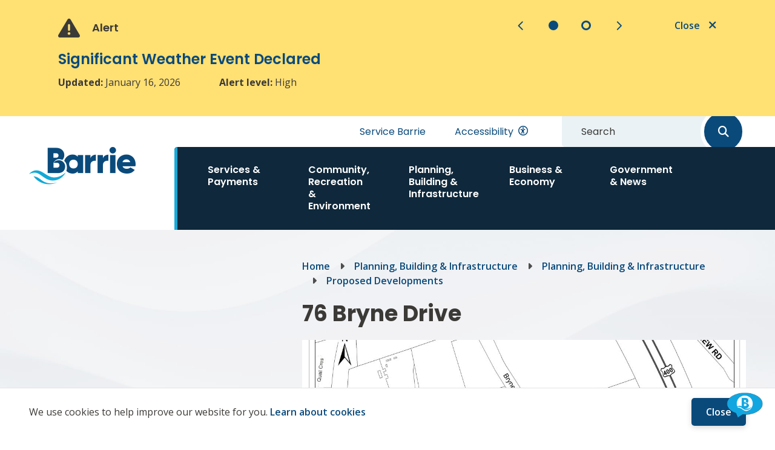

--- FILE ---
content_type: text/html; charset=UTF-8
request_url: https://www.barrie.ca/planning-building-infrastructure/current-projects/development-projects/76-bryne-drive
body_size: 23141
content:
<!DOCTYPE html><html lang="en" dir="ltr" prefix="content: http://purl.org/rss/1.0/modules/content/ dc: http://purl.org/dc/terms/ foaf: http://xmlns.com/foaf/0.1/ og: http://ogp.me/ns# rdfs: http://www.w3.org/2000/01/rdf-schema# schema: http://schema.org/ sioc: http://rdfs.org/sioc/ns# sioct: http://rdfs.org/sioc/types# skos: http://www.w3.org/2004/02/skos/core# xsd: http://www.w3.org/2001/XMLSchema# "><head><meta charset="utf-8" /><noscript><style>form.antibot * :not(.antibot-message) { display: none !important; }</style></noscript><meta property="og:image:url" content="https://www.barrie.ca/sites/default/files/2023-10/City-of-Barrie-icon.jpg" /><meta property="og:image:secure_url" content="https://www.barrie.ca/sites/default/files/2023-10/City-of-Barrie-icon.jpg" /><meta name="twitter:card" content="summary_large_image" /><meta name="twitter:site" content="cityofbarrie" /><meta name="twitter:title" content="76 Bryne Drive" /><meta name="twitter:creator" content="cityofbarrie" /><meta name="twitter:url" content="https://www.barrie.ca/planning-building-infrastructure/current-projects/development-projects/76-bryne-drive" /><meta name="twitter:image" content="https://www.barrie.ca,https://www.barrie.ca/sites/default/files/2023-10/City-of-Barrie-icon.jpg" /><meta name="Generator" content="Drupal 10 (https://www.drupal.org)" /><meta name="MobileOptimized" content="width" /><meta name="HandheldFriendly" content="true" /><meta name="viewport" content="width=device-width, initial-scale=1.0" /><link rel="icon" href="/sites/default/files/Barrie%20Favicon%202x.png" type="image/png" /><link rel="canonical" href="https://www.barrie.ca/planning-building-infrastructure/current-projects/development-projects/76-bryne-drive" /><link rel="shortlink" href="https://www.barrie.ca/node/9363" /><title>76 Bryne Drive | City of Barrie</title><link rel="stylesheet" media="all" href="/sites/default/files/css/css_lLBHLmzFl77TcaGCznWLSuRG9GPD8g0tb8axWIZ8ejw.css?delta=0&amp;language=en&amp;theme=barrie&amp;include=[base64]" /><link rel="stylesheet" media="all" href="/sites/default/files/css/css_bA0t9oS5_Jsgv2uJCoqUZcfCwSVcwy6vniehJc5sIAk.css?delta=1&amp;language=en&amp;theme=barrie&amp;include=[base64]" /><link rel="stylesheet" media="all" href="//fonts.googleapis.com/css2?family=Open+Sans:wght@400;500;600;700&amp;family=Poppins:wght@400;500;600;700" /><link rel="apple-touch-icon" href="/themes/custom/barrie/images/apple-touch.png" /><meta name="color-scheme" content="only light"> <script>(function(w,d,s,l,i){w[l]=w[l]||[];w[l].push({'gtm.start':
new Date().getTime(),event:'gtm.js'});var f=d.getElementsByTagName(s)[0],
j=d.createElement(s),dl=l!='dataLayer'?'&l='+l:'';j.async=true;j.src=
'https://www.googletagmanager.com/gtm.js?id='+i+dl;f.parentNode.insertBefore(j,f);
})(window,document,'script','dataLayer','GTM-W3L5D9H');</script> <script async src="https://www.googletagmanager.com/gtag/js?id=UA-11090709-1"></script><script>
window.dataLayer = window.dataLayer || [];
function gtag(){dataLayer.push(arguments);}
gtag('js', new Date());
gtag('config', 'UA-11090709-1');
</script><script async src="https://www.googletagmanager.com/gtag/js?id=G-9FW7L3Y4CS"></script><script>
window.dataLayer = window.dataLayer || [];
function gtag(){dataLayer.push(arguments);}
gtag('js', new Date());
gtag('config', 'G-9FW7L3Y4CS');
</script></head><body class="planning-building-infrastructure-current-projects-development-projects-76-bryne-drive p-nid--9363 p-type--project path-node page-node-type-project"> <noscript><iframe src=https://www.googletagmanager.com/ns.html?id=GTM-W3L5D9H
height="0" width="0" style="display:none;visibility:hidden"></iframe></noscript> <a href="#main-content" class="visually-hidden focusable a-skip-link">Skip to main content</a> <a href="#main-menu-wrapper" class="visually-hidden focusable a-skip-link">Skip to main menu</a> <a href="#footer" class="visually-hidden focusable a-skip-link">Skip to footer</a><div class="dialog-off-canvas-main-canvas" data-off-canvas-main-canvas><div class="o-alerts-banner o-alerts-banner__hidden" id="alerts-banner" aria-labelledby="alerts-heading"> <header class="o-alerts-banner__header t-container"><div class="t-container"><h2 class="o-alerts-banner__heading" id="alerts-heading">Alert</h2><div class="o-alerts-banner__controls-wrapper"><div class="o-alerts-banner__controls a-carousel-controls a-carousel-controls--hidden"> <button class="a-carousel-control a-carousel-control--previous far fa-angle-left" tabindex="0"></button><ul class="a-carousel-nav"></ul> <button class="a-carousel-control a-carousel-control--next far fa-angle-right" tabindex="0"></button></div> <button class="a-alerts-trigger" aria-controls="alerts-carousel" title="Close the Alerts carousel" aria-expanded="true">Close</button></div></div> </header><div class="o-alerts-banner__carousel-wrapper t-container" id="alerts-carousel" aria-hidden="false"><div class="t-container"><div class="o-alerts-banner__carousel-slides"><div class="region region-alerts"><div class="views-element-container block block-views block-views-blockalerts-carousel-block-1" id="block-barrie-views-block-alerts-carousel-block-1"><div><div class="view view-alerts-carousel view-id-alerts_carousel view-display-id-block_1 js-view-dom-id-5c6eb60efe67c08ebd7c1ecf596ff16f63a3730084461c279b2f416bbee8b8d3"><div class="view-content"><div class="m-alert views-row"><div class="views-field views-field-title"><h3 class="field-content"><a href="/alerts/significant-winter-weather-event" hreflang="en">Significant Weather Event Declared</a></h3></div><span class="views-field views-field-changed"><span class="views-label views-label-changed">Updated: </span><span class="field-content"><time datetime="2026-01-16T21:25:00Z" class="datetime">January 16, 2026</time></span></span><span class="views-field views-field-field-alert-level"><span class="views-label views-label-field-alert-level">Alert level: </span><span class="field-content">High</span></span></div><div class="m-alert views-row"><div class="views-field views-field-title"><h3 class="field-content"><a href="/alerts/emergency" hreflang="en">State of Emergency to Address Encampments</a></h3></div><span class="views-field views-field-changed"><span class="views-label views-label-changed">Updated: </span><span class="field-content"><time datetime="2025-11-06T21:25:00Z" class="datetime">November 6, 2025</time></span></span><span class="views-field views-field-field-alert-level"><span class="views-label views-label-field-alert-level">Alert level: </span><span class="field-content">High</span></span></div></div></div></div></div></div></div></div></div></div><header id="header" class="t-header t-header--desktop" role="banner"><div class="t-header__row t-header__row--top"><div class="t-container"><div class="m-menu-wrapper m-menu-wrapper--header" id="header-menu"><div class="region region-menu__header"> <nav role="navigation" aria-labelledby="block-barrie-headermenu-menu" id="block-barrie-headermenu" class="block block-menu navigation menu--header-menu"><h2 class="visually-hidden" id="block-barrie-headermenu-menu">Header menu</h2><ul class="m-menu"><li class="m-menu__item"><a href="https://service.barrie.ca/" title="Service Barrie Online" class="m-menu__item-link">Service Barrie</a></li></ul> </nav></div><div class="m-a11y-modal" id="accessibility-controls" aria-hidden="true"><div id="__ba_panel"></div><div class="region region-gtranslate"><div id="block-gtranslate" class="block block-gtranslate block-gtranslate-block"><div class="gtranslate_wrapper"></div><script>window.gtranslateSettings = {"switcher_horizontal_position":"left","switcher_vertical_position":"bottom","horizontal_position":"inline","vertical_position":"inline","float_switcher_open_direction":"top","switcher_open_direction":"bottom","default_language":"en","native_language_names":1,"detect_browser_language":0,"add_new_line":1,"select_language_label":"Select Language","flag_size":32,"flag_style":"2d","globe_size":60,"alt_flags":[],"wrapper_selector":".gtranslate_wrapper","url_structure":"none","custom_domains":null,"languages":["en","fr","de","it","es"],"custom_css":""}</script><script>(function(){var js = document.createElement('script');js.setAttribute('src', '/modules/contrib/gtranslate/js/dropdown.js');js.setAttribute('data-gt-orig-url', '/planning-building-infrastructure/current-projects/development-projects/76-bryne-drive');js.setAttribute('data-gt-orig-domain', 'www.barrie.ca');document.body.appendChild(js);})();</script></div></div></div></div><div class="m-search-form m-search-form__desktop"><div class="region region-search"><div class="views-exposed-form bef-exposed-form block block-views block-views-exposed-filter-blocksearch-page-1" data-drupal-selector="views-exposed-form-search-page-1" id="block-barrie-exposedformsearchpage-1-2"><form action="/search" method="get" id="views-exposed-form-search-page-1" accept-charset="UTF-8"><div class="form--inline clearfix"><div class="js-form-item form-item js-form-type-search-api-autocomplete form-type-search-api-autocomplete js-form-item-s form-item-s"> <label for="edit-s">Search</label> <input data-drupal-selector="edit-s" data-search-api-autocomplete-search="search" class="form-autocomplete form-text" data-autocomplete-path="/search_api_autocomplete/search?display=page_1&amp;&amp;filter=s" type="text" id="edit-s" name="s" value="" size="30" maxlength="128" /></div><div data-drupal-selector="edit-actions" class="form-actions js-form-wrapper form-wrapper" id="edit-actions"><input data-drupal-selector="edit-submit-search" type="submit" id="edit-submit-search" value="Search" class="button js-form-submit form-submit" /></div></div></form></div></div></div></div></div><div class="t-header__row t-header__row--bottom"><div class="t-container"><div class="a-logo"><div class="region region-logo"><div id="block-barrie-branding" class="block block-system block-system-branding-block"> <a href="/" rel="home" class="site-logo"> <img src="/sites/default/files/logo.png" alt="Home" /> </a></div></div></div><div class="t-header__menu-wrapper" id="main-menu-wrapper"><div class="m-menu-wrapper m-menu-wrapper--main" id="main-menu"><div class="region region-menu"> <nav role="navigation" aria-labelledby="block-barrie-mainnavigation-menu" id="block-barrie-mainnavigation" class="block block-menu navigation menu--main"><h2 class="visually-hidden" id="block-barrie-mainnavigation-menu">Main navigation</h2><ul class="m-menu"><li class="m-menu__item m-menu__item--expanded"> <span class="m-menu__item-link-wrapper a-menu-link-wrapper a-menu-link-wrapper--parent"> <a href="/services-payments" class="a-menu-link-wrapper__link" data-drupal-link-system-path="node/9621">Services &amp; Payments</a> <button class="a-menu-link-wrapper__trigger" tabindex="-1" aria-haspopup="true" aria-expanded="false" aria-label="Expand the Services &amp; Payments section of the menu"></button> </span><ul class="m-menu"><li class="m-menu__item"> <span class="m-menu__item-link-wrapper a-menu-link-wrapper"><a href="/services-payments/permits-licences-grants-other-applications" class="a-menu-link-wrapper__link" data-drupal-link-system-path="node/811">Permits, Licences, Grants &amp; Other Applications</a></span></li><li class="m-menu__item m-menu__item--expanded"> <span class="m-menu__item-link-wrapper a-menu-link-wrapper a-menu-link-wrapper--parent"> <a href="/services-payments/garbage-recycling-organics" class="a-menu-link-wrapper__link" data-drupal-link-system-path="node/942">Garbage, Recycling &amp; Organics</a> <button class="a-menu-link-wrapper__trigger" tabindex="-1" aria-haspopup="true" aria-expanded="false" aria-label="Expand the Garbage, Recycling &amp; Organics section of the menu"></button> </span><ul class="m-menu"><li class="m-menu__item m-menu__item--collapsed"> <span class="m-menu__item-link-wrapper a-menu-link-wrapper"><a href="/services-payments/garbage-recycling-organics/curbside-collection" class="a-menu-link-wrapper__link" data-drupal-link-system-path="node/933">Curbside Collection</a></span></li><li class="m-menu__item"> <span class="m-menu__item-link-wrapper a-menu-link-wrapper"><a href="/services-payments/garbage-recycling-organics/landfill-site" class="a-menu-link-wrapper__link" data-drupal-link-system-path="node/9753">Landfill Site</a></span></li><li class="m-menu__item"> <span class="m-menu__item-link-wrapper a-menu-link-wrapper"><a href="/services-payments/garbage-recycling-organics/composting" class="a-menu-link-wrapper__link" data-drupal-link-system-path="node/941">Composting</a></span></li><li class="m-menu__item"> <span class="m-menu__item-link-wrapper a-menu-link-wrapper"><a href="/services-payments/garbage-recycling-organics/waste-item-lookup-tool" class="a-menu-link-wrapper__link" data-drupal-link-system-path="node/950">Waste Item Lookup Tool</a></span></li><li class="m-menu__item"> <span class="m-menu__item-link-wrapper a-menu-link-wrapper"><a href="/services-payments/garbage-recycling-organics/alternative-waste-disposal-options" class="a-menu-link-wrapper__link" data-drupal-link-system-path="node/938">Alternative Waste Disposal Options</a></span></li><li class="m-menu__item"> <span class="m-menu__item-link-wrapper a-menu-link-wrapper"><a href="/services-payments/garbage-recycling-organics/rethink-waste" class="a-menu-link-wrapper__link" data-drupal-link-system-path="node/951">Rethink Waste</a></span></li></ul></li><li class="m-menu__item m-menu__item--expanded"> <span class="m-menu__item-link-wrapper a-menu-link-wrapper a-menu-link-wrapper--parent"> <a href="/services-payments/transportation-parking" class="a-menu-link-wrapper__link" data-drupal-link-system-path="node/1177">Transportation &amp; Parking</a> <button class="a-menu-link-wrapper__trigger" tabindex="-1" aria-haspopup="true" aria-expanded="false" aria-label="Expand the Transportation &amp; Parking section of the menu"></button> </span><ul class="m-menu"><li class="m-menu__item m-menu__item--collapsed"> <span class="m-menu__item-link-wrapper a-menu-link-wrapper"><a href="/services-payments/transportation-parking/barrie-transit" class="a-menu-link-wrapper__link" data-drupal-link-system-path="node/972">Barrie Transit</a></span></li><li class="m-menu__item"> <span class="m-menu__item-link-wrapper a-menu-link-wrapper"><a href="/services-payments/transportation-parking/parking" class="a-menu-link-wrapper__link" data-drupal-link-system-path="node/9627">Paid Parking</a></span></li><li class="m-menu__item"> <span class="m-menu__item-link-wrapper a-menu-link-wrapper"><a href="/services-payments/transportation-parking/ev-charging-stations" class="a-menu-link-wrapper__link" data-drupal-link-system-path="node/992">EV Charging Stations</a></span></li><li class="m-menu__item"> <span class="m-menu__item-link-wrapper a-menu-link-wrapper"><a href="/services-payments/transportation-parking/traffic-parking-tickets" class="a-menu-link-wrapper__link" data-drupal-link-system-path="node/614">Traffic &amp; Parking Tickets</a></span></li><li class="m-menu__item"> <span class="m-menu__item-link-wrapper a-menu-link-wrapper"><a href="/services-payments/transportation-parking/active-transportation" class="a-menu-link-wrapper__link" data-drupal-link-system-path="node/961">Active Transportation</a></span></li><li class="m-menu__item"> <span class="m-menu__item-link-wrapper a-menu-link-wrapper"><a href="/services-payments/transportation-parking/go-transit" class="a-menu-link-wrapper__link" data-drupal-link-system-path="node/984">GO Transit</a></span></li><li class="m-menu__item m-menu__item--collapsed"> <span class="m-menu__item-link-wrapper a-menu-link-wrapper"><a href="/services-payments/transportation-parking/traffic-control" class="a-menu-link-wrapper__link" data-drupal-link-system-path="node/9756">Traffic Control</a></span></li></ul></li><li class="m-menu__item m-menu__item--expanded"> <span class="m-menu__item-link-wrapper a-menu-link-wrapper a-menu-link-wrapper--parent"> <a href="/services-payments/road-sidewalk-maintenance" class="a-menu-link-wrapper__link" data-drupal-link-system-path="node/983">Road &amp; Sidewalk Maintenance</a> <button class="a-menu-link-wrapper__trigger" tabindex="-1" aria-haspopup="true" aria-expanded="false" aria-label="Expand the Road &amp; Sidewalk Maintenance section of the menu"></button> </span><ul class="m-menu"><li class="m-menu__item"> <span class="m-menu__item-link-wrapper a-menu-link-wrapper"><a href="/services-payments/road-sidewalk-maintenance/winter-maintenance" class="a-menu-link-wrapper__link" data-drupal-link-system-path="node/1003">Winter Maintenance</a></span></li><li class="m-menu__item"> <span class="m-menu__item-link-wrapper a-menu-link-wrapper"><a href="/services-payments/road-sidewalk-maintenance/spring-summer-fall-maintenance" class="a-menu-link-wrapper__link" data-drupal-link-system-path="node/997">Spring, Summer &amp; Fall Maintenance</a></span></li><li class="m-menu__item"> <span class="m-menu__item-link-wrapper a-menu-link-wrapper"><a href="/services-payments/road-sidewalk-maintenance/street-trees" class="a-menu-link-wrapper__link" data-drupal-link-system-path="node/922">Street Trees</a></span></li><li class="m-menu__item"> <span class="m-menu__item-link-wrapper a-menu-link-wrapper"><a href="/services-payments/road-sidewalk-maintenance/signals-lighting-sign-maintenance" class="a-menu-link-wrapper__link" data-drupal-link-system-path="node/1001">Signals, Lighting &amp; Sign Maintenance</a></span></li></ul></li><li class="m-menu__item m-menu__item--expanded"> <span class="m-menu__item-link-wrapper a-menu-link-wrapper a-menu-link-wrapper--parent"> <a href="/services-payments/water-wastewater-stormwater" class="a-menu-link-wrapper__link" data-drupal-link-system-path="node/1114">Water, Wastewater &amp; Stormwater</a> <button class="a-menu-link-wrapper__trigger" tabindex="-1" aria-haspopup="true" aria-expanded="false" aria-label="Expand the Water, Wastewater &amp; Stormwater section of the menu"></button> </span><ul class="m-menu"><li class="m-menu__item"> <span class="m-menu__item-link-wrapper a-menu-link-wrapper"><a href="/services-payments/water-wastewater-stormwater/waterwastewater-billing" class="a-menu-link-wrapper__link" data-drupal-link-system-path="node/1108">Water/Wastewater Billing</a></span></li><li class="m-menu__item"> <span class="m-menu__item-link-wrapper a-menu-link-wrapper"><a href="/services-payments/water-wastewater-stormwater/drinking-water-treatment-distribution" class="a-menu-link-wrapper__link" data-drupal-link-system-path="node/1119">Drinking Water Treatment &amp; Distribution</a></span></li><li class="m-menu__item"> <span class="m-menu__item-link-wrapper a-menu-link-wrapper"><a href="/services-payments/water-wastewater-stormwater/water-meters-shutoff-valves" class="a-menu-link-wrapper__link" data-drupal-link-system-path="node/11809">Water Meters &amp; Shut-Off Valves</a></span></li><li class="m-menu__item"> <span class="m-menu__item-link-wrapper a-menu-link-wrapper"><a href="/services-payments/water-wastewater-stormwater/wastewater-treatment" class="a-menu-link-wrapper__link" data-drupal-link-system-path="node/931">Wastewater Treatment</a></span></li><li class="m-menu__item"> <span class="m-menu__item-link-wrapper a-menu-link-wrapper"><a href="/services-payments/water-wastewater-stormwater/stormwater-management" class="a-menu-link-wrapper__link" data-drupal-link-system-path="node/927">Stormwater Management</a></span></li></ul></li><li class="m-menu__item"> <span class="m-menu__item-link-wrapper a-menu-link-wrapper"><a href="/services-payments/property-taxes" class="a-menu-link-wrapper__link" data-drupal-link-system-path="node/9606">Property Taxes</a></span></li><li class="m-menu__item"> <span class="m-menu__item-link-wrapper a-menu-link-wrapper"><a href="/services-payments/law-enforcement" class="a-menu-link-wrapper__link" data-drupal-link-system-path="node/612">By-law Enforcement</a></span></li><li class="m-menu__item"> <span class="m-menu__item-link-wrapper a-menu-link-wrapper"><a href="/services-payments/document-commissioning" class="a-menu-link-wrapper__link" data-drupal-link-system-path="node/13287">Document Commissioning</a></span></li><li class="m-menu__item m-menu__item--expanded"> <span class="m-menu__item-link-wrapper a-menu-link-wrapper a-menu-link-wrapper--parent"> <a href="/services-payments/emergency-services" class="a-menu-link-wrapper__link" data-drupal-link-system-path="node/898">Emergency Services</a> <button class="a-menu-link-wrapper__trigger" tabindex="-1" aria-haspopup="true" aria-expanded="false" aria-label="Expand the Emergency Services section of the menu"></button> </span><ul class="m-menu"><li class="m-menu__item m-menu__item--collapsed"> <span class="m-menu__item-link-wrapper a-menu-link-wrapper"><a href="/services-payments/emergency-services/barrie-fire" class="a-menu-link-wrapper__link" data-drupal-link-system-path="node/895">Barrie Fire</a></span></li><li class="m-menu__item"> <span class="m-menu__item-link-wrapper a-menu-link-wrapper"><a href="/services-payments/emergency-services/police-paramedics" class="a-menu-link-wrapper__link" data-drupal-link-system-path="node/1905">Police &amp; Paramedics</a></span></li><li class="m-menu__item"> <span class="m-menu__item-link-wrapper a-menu-link-wrapper"><a href="/services-payments/emergency-services/calling-9-1-1" class="a-menu-link-wrapper__link" data-drupal-link-system-path="node/896">Calling 9-1-1</a></span></li></ul></li><li class="m-menu__item m-menu__item--expanded"> <span class="m-menu__item-link-wrapper a-menu-link-wrapper a-menu-link-wrapper--parent"> <a href="/services-payments/court-services" class="a-menu-link-wrapper__link" data-drupal-link-system-path="node/13808">Court Services</a> <button class="a-menu-link-wrapper__trigger" tabindex="-1" aria-haspopup="true" aria-expanded="false" aria-label="Expand the Court Services section of the menu"></button> </span><ul class="m-menu"><li class="m-menu__item"> <span class="m-menu__item-link-wrapper a-menu-link-wrapper"><a href="/services-payments/court-services/administrative-penalty-system" class="a-menu-link-wrapper__link" data-drupal-link-system-path="node/13681">Administrative Penalty System</a></span></li><li class="m-menu__item"> <span class="m-menu__item-link-wrapper a-menu-link-wrapper"><a href="/services-payments/court-services/provincial-offences-court-system" class="a-menu-link-wrapper__link" data-drupal-link-system-path="node/1030">Provincial Offences Court System</a></span></li></ul></li><li class="m-menu__item"> <span class="m-menu__item-link-wrapper a-menu-link-wrapper"><a href="/services-payments/maps-gis" class="a-menu-link-wrapper__link" data-drupal-link-system-path="node/1122">Maps &amp; GIS</a></span></li><li class="m-menu__item"> <span class="m-menu__item-link-wrapper a-menu-link-wrapper"><a href="/services-payments/mobile-app" class="a-menu-link-wrapper__link" data-drupal-link-system-path="node/829">Mobile App</a></span></li></ul></li><li class="m-menu__item m-menu__item--expanded"> <span class="m-menu__item-link-wrapper a-menu-link-wrapper a-menu-link-wrapper--parent"> <a href="/community-recreation-environment" class="a-menu-link-wrapper__link" data-drupal-link-system-path="node/9623">Community, Recreation &amp; Environment</a> <button class="a-menu-link-wrapper__trigger" tabindex="-1" aria-haspopup="true" aria-expanded="false" aria-label="Expand the Community, Recreation &amp; Environment section of the menu"></button> </span><ul class="m-menu"><li class="m-menu__item"> <span class="m-menu__item-link-wrapper a-menu-link-wrapper"><a href="/community-recreation-environment/addressing-homelessness-encampments" class="a-menu-link-wrapper__link" data-drupal-link-system-path="node/11805">Addressing Homelessness &amp; Encampments</a></span></li><li class="m-menu__item"> <span class="m-menu__item-link-wrapper a-menu-link-wrapper"><a href="/community-recreation-environment/community-events" class="a-menu-link-wrapper__link" data-drupal-link-system-path="node/1136">Community Events</a></span></li><li class="m-menu__item m-menu__item--expanded"> <span class="m-menu__item-link-wrapper a-menu-link-wrapper a-menu-link-wrapper--parent"> <a href="/community-recreation-environment/recreation-programs" class="a-menu-link-wrapper__link" data-drupal-link-system-path="node/1085">Recreation Programs</a> <button class="a-menu-link-wrapper__trigger" tabindex="-1" aria-haspopup="true" aria-expanded="false" aria-label="Expand the Recreation Programs section of the menu"></button> </span><ul class="m-menu"><li class="m-menu__item"> <span class="m-menu__item-link-wrapper a-menu-link-wrapper"><a href="/community-recreation-environment/recreation-programs/dropins" class="a-menu-link-wrapper__link" data-drupal-link-system-path="node/1086">Drop-In Programs &amp; Fees</a></span></li><li class="m-menu__item"> <span class="m-menu__item-link-wrapper a-menu-link-wrapper"><a href="/community-recreation-environment/recreation-programs/registered-programs" class="a-menu-link-wrapper__link" data-drupal-link-system-path="node/9786">Registered Programs</a></span></li><li class="m-menu__item"> <span class="m-menu__item-link-wrapper a-menu-link-wrapper"><a href="/community-recreation-environment/recreation-programs/recpass-membership" class="a-menu-link-wrapper__link" data-drupal-link-system-path="node/1092">RecPASS Membership</a></span></li><li class="m-menu__item"> <span class="m-menu__item-link-wrapper a-menu-link-wrapper"><a href="/community-recreation-environment/recreation-programs/inclusion-programs-services" class="a-menu-link-wrapper__link" data-drupal-link-system-path="node/9781">Inclusion Programs &amp; Services</a></span></li><li class="m-menu__item"> <span class="m-menu__item-link-wrapper a-menu-link-wrapper"><a href="/community-recreation-environment/recreation-programs/child-youth" class="a-menu-link-wrapper__link" data-drupal-link-system-path="node/1084">Child &amp; Youth</a></span></li><li class="m-menu__item"> <span class="m-menu__item-link-wrapper a-menu-link-wrapper"><a href="/community-recreation-environment/recreation-programs/seniors-55" class="a-menu-link-wrapper__link" data-drupal-link-system-path="node/1093">Seniors 55+</a></span></li><li class="m-menu__item"> <span class="m-menu__item-link-wrapper a-menu-link-wrapper"><a href="/community-recreation-environment/recreation-programs/program-cancellations" class="a-menu-link-wrapper__link" data-drupal-link-system-path="node/1083">Program Cancellations</a></span></li></ul></li><li class="m-menu__item m-menu__item--expanded"> <span class="m-menu__item-link-wrapper a-menu-link-wrapper a-menu-link-wrapper--parent"> <a href="/community-recreation-environment/parks-trails-waterfront" class="a-menu-link-wrapper__link" data-drupal-link-system-path="node/1033">Parks, Trails &amp; Waterfront</a> <button class="a-menu-link-wrapper__trigger" tabindex="-1" aria-haspopup="true" aria-expanded="false" aria-label="Expand the Parks, Trails &amp; Waterfront section of the menu"></button> </span><ul class="m-menu"><li class="m-menu__item"> <span class="m-menu__item-link-wrapper a-menu-link-wrapper"><a href="/community-recreation-environment/parks-trails-waterfront/waterfront-features" class="a-menu-link-wrapper__link" data-drupal-link-system-path="node/1055">Waterfront Features</a></span></li><li class="m-menu__item"> <span class="m-menu__item-link-wrapper a-menu-link-wrapper"><a href="/community-recreation-environment/parks-trails-waterfront/parks" class="a-menu-link-wrapper__link" data-drupal-link-system-path="node/1037">Parks &amp; Amenities</a></span></li><li class="m-menu__item"> <span class="m-menu__item-link-wrapper a-menu-link-wrapper"><a href="/community-recreation-environment/parks-trails-waterfront/trails" class="a-menu-link-wrapper__link" data-drupal-link-system-path="node/1302">Trails</a></span></li><li class="m-menu__item"> <span class="m-menu__item-link-wrapper a-menu-link-wrapper"><a href="/community-recreation-environment/parks-trails-waterfront/community-gardens" class="a-menu-link-wrapper__link" data-drupal-link-system-path="node/1036">Community Gardens</a></span></li><li class="m-menu__item"> <span class="m-menu__item-link-wrapper a-menu-link-wrapper"><a href="/community-recreation-environment/parks-trails-waterfront/community-orchards-food-forests" class="a-menu-link-wrapper__link" data-drupal-link-system-path="node/11994">Community Orchards &amp; Food Forests</a></span></li><li class="m-menu__item"> <span class="m-menu__item-link-wrapper a-menu-link-wrapper"><a href="/community-recreation-environment/parks-trails-waterfront/dog-leash-recreation-areas" class="a-menu-link-wrapper__link" data-drupal-link-system-path="node/1038">Dog Off-Leash Recreation Areas</a></span></li><li class="m-menu__item"> <span class="m-menu__item-link-wrapper a-menu-link-wrapper"><a href="/community-recreation-environment/parks-trails-waterfront/beaches-splash-pads" class="a-menu-link-wrapper__link" data-drupal-link-system-path="node/9808">Beaches &amp; Splash Pads</a></span></li><li class="m-menu__item"> <span class="m-menu__item-link-wrapper a-menu-link-wrapper"><a href="/community-recreation-environment/parks-trails-waterfront/living-wildlife" title="By leaving wildlife alone in their natural habitats and managing potential interactions, we can help ensure residents and their pets stay safe while respecting wildlife." class="a-menu-link-wrapper__link" data-drupal-link-system-path="node/12182">Living with Wildlife</a></span></li></ul></li><li class="m-menu__item"> <span class="m-menu__item-link-wrapper a-menu-link-wrapper"><a href="/community-recreation-environment/facilities-venues" class="a-menu-link-wrapper__link" data-drupal-link-system-path="node/1076">Facilities &amp; Venues</a></span></li><li class="m-menu__item m-menu__item--expanded"> <span class="m-menu__item-link-wrapper a-menu-link-wrapper a-menu-link-wrapper--parent"> <a href="/community-recreation-environment/outdoor-fields-courts-rinks" class="a-menu-link-wrapper__link" data-drupal-link-system-path="node/10989">Outdoor Fields, Courts &amp; Rinks</a> <button class="a-menu-link-wrapper__trigger" tabindex="-1" aria-haspopup="true" aria-expanded="false" aria-label="Expand the Outdoor Fields, Courts &amp; Rinks section of the menu"></button> </span><ul class="m-menu"><li class="m-menu__item"> <span class="m-menu__item-link-wrapper a-menu-link-wrapper"><a href="/community-recreation-environment/outdoor-fields-courts-rinks/outdoor-fields" class="a-menu-link-wrapper__link" data-drupal-link-system-path="node/10966">Outdoor Fields</a></span></li><li class="m-menu__item"> <span class="m-menu__item-link-wrapper a-menu-link-wrapper"><a href="/community-recreation-environment/outdoor-fields-courts-rinks/outdoor-courts" class="a-menu-link-wrapper__link" data-drupal-link-system-path="node/10978">Outdoor Courts</a></span></li><li class="m-menu__item"> <span class="m-menu__item-link-wrapper a-menu-link-wrapper"><a href="/community-recreation-environment/outdoor-fields-courts-rinks/outdoor-rinks" class="a-menu-link-wrapper__link" data-drupal-link-system-path="node/10985">Outdoor Rinks</a></span></li><li class="m-menu__item"> <span class="m-menu__item-link-wrapper a-menu-link-wrapper"><a href="/community-recreation-environment/outdoor-fields-courts-rinks/barrie-community-sports-complex" class="a-menu-link-wrapper__link" data-drupal-link-system-path="node/10968">Barrie Community Sports Complex</a></span></li><li class="m-menu__item"> <span class="m-menu__item-link-wrapper a-menu-link-wrapper"><a href="/community-recreation-environment/outdoor-fields-courts-rinks/disc-golf-course" class="a-menu-link-wrapper__link" data-drupal-link-system-path="node/10984">Disc Golf Course</a></span></li></ul></li><li class="m-menu__item m-menu__item--expanded"> <span class="m-menu__item-link-wrapper a-menu-link-wrapper a-menu-link-wrapper--parent"> <a href="/community-recreation-environment/arts-culture" class="a-menu-link-wrapper__link" data-drupal-link-system-path="node/1145">Arts &amp; Culture</a> <button class="a-menu-link-wrapper__trigger" tabindex="-1" aria-haspopup="true" aria-expanded="false" aria-label="Expand the Arts &amp; Culture section of the menu"></button> </span><ul class="m-menu"><li class="m-menu__item"> <span class="m-menu__item-link-wrapper a-menu-link-wrapper"><a href="/community-recreation-environment/arts-culture/theatres-tickets" class="a-menu-link-wrapper__link" data-drupal-link-system-path="node/767">Theatres &amp; Tickets</a></span></li><li class="m-menu__item"> <span class="m-menu__item-link-wrapper a-menu-link-wrapper"><a href="/community-recreation-environment/arts-culture/public-art" class="a-menu-link-wrapper__link" data-drupal-link-system-path="node/778">Public Art</a></span></li><li class="m-menu__item"> <span class="m-menu__item-link-wrapper a-menu-link-wrapper"><a href="/community-recreation-environment/arts-culture/arts-programs" class="a-menu-link-wrapper__link" data-drupal-link-system-path="node/9775">Arts Programs</a></span></li><li class="m-menu__item"> <span class="m-menu__item-link-wrapper a-menu-link-wrapper"><a href="/community-recreation-environment/arts-culture/poet-laureate" class="a-menu-link-wrapper__link" data-drupal-link-system-path="node/770">Poet Laureate</a></span></li><li class="m-menu__item"> <span class="m-menu__item-link-wrapper a-menu-link-wrapper"><a href="/community-recreation-environment/arts-culture/first-floor-gallery" class="a-menu-link-wrapper__link" data-drupal-link-system-path="node/779">The First Floor Gallery</a></span></li></ul></li><li class="m-menu__item m-menu__item--expanded"> <span class="m-menu__item-link-wrapper a-menu-link-wrapper a-menu-link-wrapper--parent"> <a href="/community-recreation-environment/heritage" class="a-menu-link-wrapper__link" data-drupal-link-system-path="node/756">Heritage</a> <button class="a-menu-link-wrapper__trigger" tabindex="-1" aria-haspopup="true" aria-expanded="false" aria-label="Expand the Heritage section of the menu"></button> </span><ul class="m-menu"><li class="m-menu__item"> <span class="m-menu__item-link-wrapper a-menu-link-wrapper"><a href="/community-recreation-environment/heritage/land-acknowledgement" class="a-menu-link-wrapper__link" data-drupal-link-system-path="node/762">Land Acknowledgement</a></span></li><li class="m-menu__item"> <span class="m-menu__item-link-wrapper a-menu-link-wrapper"><a href="/community-recreation-environment/heritage/recognizing-national-day-truth-reconciliation" class="a-menu-link-wrapper__link" data-drupal-link-system-path="node/13381">Recognizing the National Day for Truth &amp; Reconciliation</a></span></li><li class="m-menu__item"> <span class="m-menu__item-link-wrapper a-menu-link-wrapper"><a href="/community-recreation-environment/heritage/sir-robert-barrie" class="a-menu-link-wrapper__link" data-drupal-link-system-path="node/11064">Sir Robert Barrie </a></span></li><li class="m-menu__item"> <span class="m-menu__item-link-wrapper a-menu-link-wrapper"><a href="/community-recreation-environment/heritage/honouring-our-canadian-armed-forces" class="a-menu-link-wrapper__link" data-drupal-link-system-path="node/761">Honouring our Canadian Armed Forces</a></span></li><li class="m-menu__item"> <span class="m-menu__item-link-wrapper a-menu-link-wrapper"><a href="/community-recreation-environment/heritage/municipal-naming" class="a-menu-link-wrapper__link" data-drupal-link-system-path="node/764">Municipal Naming</a></span></li><li class="m-menu__item"> <span class="m-menu__item-link-wrapper a-menu-link-wrapper"><a href="/community-recreation-environment/heritage/barrie-heritage-awards" class="a-menu-link-wrapper__link" data-drupal-link-system-path="node/755">Barrie Heritage Awards</a></span></li><li class="m-menu__item"> <span class="m-menu__item-link-wrapper a-menu-link-wrapper"><a href="/community-recreation-environment/heritage/heritage-tours-plaques" class="a-menu-link-wrapper__link" data-drupal-link-system-path="node/760">Heritage Tours &amp; Plaques</a></span></li><li class="m-menu__item"> <span class="m-menu__item-link-wrapper a-menu-link-wrapper"><a href="/community-recreation-environment/heritage/allandale-heritage-measures" class="a-menu-link-wrapper__link" data-drupal-link-system-path="node/754">Allandale Heritage Measures</a></span></li><li class="m-menu__item"> <span class="m-menu__item-link-wrapper a-menu-link-wrapper"><a href="/community-recreation-environment/heritage/municipal-heritage-register" class="a-menu-link-wrapper__link" data-drupal-link-system-path="node/763">Municipal Heritage Register</a></span></li></ul></li><li class="m-menu__item m-menu__item--expanded"> <span class="m-menu__item-link-wrapper a-menu-link-wrapper a-menu-link-wrapper--parent"> <a href="/community-recreation-environment/environment" class="a-menu-link-wrapper__link" data-drupal-link-system-path="node/914">Environment</a> <button class="a-menu-link-wrapper__trigger" tabindex="-1" aria-haspopup="true" aria-expanded="false" aria-label="Expand the Environment section of the menu"></button> </span><ul class="m-menu"><li class="m-menu__item m-menu__item--collapsed"> <span class="m-menu__item-link-wrapper a-menu-link-wrapper"><a href="/community-recreation-environment/environment/beautification" class="a-menu-link-wrapper__link" data-drupal-link-system-path="node/902">Beautification</a></span></li><li class="m-menu__item m-menu__item--collapsed"> <span class="m-menu__item-link-wrapper a-menu-link-wrapper"><a href="/community-recreation-environment/environment/conservation-monitoring-protection" class="a-menu-link-wrapper__link" data-drupal-link-system-path="node/909">Conservation, Monitoring &amp; Protection</a></span></li><li class="m-menu__item m-menu__item--collapsed"> <span class="m-menu__item-link-wrapper a-menu-link-wrapper"><a href="/community-recreation-environment/environment/urban-forestry" class="a-menu-link-wrapper__link" data-drupal-link-system-path="node/918">Urban Forestry</a></span></li></ul></li><li class="m-menu__item"> <span class="m-menu__item-link-wrapper a-menu-link-wrapper"><a href="/community-recreation-environment/accessibility-inclusivity" class="a-menu-link-wrapper__link" data-drupal-link-system-path="node/1138">Accessibility &amp; Inclusivity</a></span></li></ul></li><li class="m-menu__item m-menu__item--expanded m-menu__item--active-trail"> <span class="m-menu__item-link-wrapper a-menu-link-wrapper a-menu-link-wrapper--parent"> <a href="/planning-building-infrastructure" class="a-menu-link-wrapper__link" data-drupal-link-system-path="node/9624">Planning, Building &amp; Infrastructure</a> <button class="a-menu-link-wrapper__trigger" tabindex="-1" aria-haspopup="true" aria-expanded="false" aria-label="Expand the Planning, Building &amp; Infrastructure section of the menu"></button> </span><ul class="m-menu"><li class="m-menu__item"> <span class="m-menu__item-link-wrapper a-menu-link-wrapper"><a href="/planning-building-infrastructure/building-progress-barrie" class="a-menu-link-wrapper__link" data-drupal-link-system-path="node/12098">Building Progress in Barrie</a></span></li><li class="m-menu__item"> <span class="m-menu__item-link-wrapper a-menu-link-wrapper"><a href="/planning-building-infrastructure/boundary-expansion" class="a-menu-link-wrapper__link" data-drupal-link-system-path="node/13734">Boundary Expansion</a></span></li><li class="m-menu__item m-menu__item--expanded"> <span class="m-menu__item-link-wrapper a-menu-link-wrapper a-menu-link-wrapper--parent"> <a href="/planning-building-infrastructure/infrastructure" class="a-menu-link-wrapper__link" data-drupal-link-system-path="node/10217">Infrastructure</a> <button class="a-menu-link-wrapper__trigger" tabindex="-1" aria-haspopup="true" aria-expanded="false" aria-label="Expand the Infrastructure section of the menu"></button> </span><ul class="m-menu"><li class="m-menu__item"> <span class="m-menu__item-link-wrapper a-menu-link-wrapper"><a href="/planning-building-infrastructure/infrastructure/infrastructure-projects" class="a-menu-link-wrapper__link" data-drupal-link-system-path="node/1160">Infrastructure Projects</a></span></li><li class="m-menu__item"> <span class="m-menu__item-link-wrapper a-menu-link-wrapper"><a href="/planning-building-infrastructure/infrastructure/roadwork-projects-2022-2026-council-term" class="a-menu-link-wrapper__link" data-drupal-link-system-path="node/14713">Roadwork Projects | 2022–2026 Council Term</a></span></li><li class="m-menu__item"> <span class="m-menu__item-link-wrapper a-menu-link-wrapper"><a href="/planning-building-infrastructure/infrastructure-planning/infrastructure-funding-gaps" class="a-menu-link-wrapper__link" data-drupal-link-system-path="node/588">Infrastructure Funding Gaps</a></span></li><li class="m-menu__item"> <span class="m-menu__item-link-wrapper a-menu-link-wrapper"><a href="/planning-building-infrastructure/infrastructure-standards" class="a-menu-link-wrapper__link" data-drupal-link-system-path="node/11181">Infrastructure Standards</a></span></li><li class="m-menu__item"> <span class="m-menu__item-link-wrapper a-menu-link-wrapper"><a href="/planning-building-infrastructure/infrastructure/master-planning" class="a-menu-link-wrapper__link" data-drupal-link-system-path="node/10214">Master Planning</a></span></li><li class="m-menu__item"> <span class="m-menu__item-link-wrapper a-menu-link-wrapper"><a href="/planning-building-infrastructure/infrastructure-planning/asset-management-planning" class="a-menu-link-wrapper__link" data-drupal-link-system-path="node/586">Asset Management Planning</a></span></li><li class="m-menu__item"> <span class="m-menu__item-link-wrapper a-menu-link-wrapper"><a href="/planning-building-infrastructure/infrastructure-planning/environmental-assessment-studies" class="a-menu-link-wrapper__link" data-drupal-link-system-path="node/10218">Environmental Assessment Studies</a></span></li><li class="m-menu__item"> <span class="m-menu__item-link-wrapper a-menu-link-wrapper"><a href="/planning-building-infrastructure/infrastructure/pavement-management" class="a-menu-link-wrapper__link" data-drupal-link-system-path="node/589">Pavement Management</a></span></li></ul></li><li class="m-menu__item m-menu__item--expanded"> <span class="m-menu__item-link-wrapper a-menu-link-wrapper a-menu-link-wrapper--parent"> <a href="/planning-building-infrastructure/development" class="a-menu-link-wrapper__link" data-drupal-link-system-path="node/723">Development</a> <button class="a-menu-link-wrapper__trigger" tabindex="-1" aria-haspopup="true" aria-expanded="false" aria-label="Expand the Development section of the menu"></button> </span><ul class="m-menu"><li class="m-menu__item"> <span class="m-menu__item-link-wrapper a-menu-link-wrapper"><a href="/planning-building-infrastructure/development/how-planning-works" class="a-menu-link-wrapper__link" data-drupal-link-system-path="node/14933">How Planning Works</a></span></li><li class="m-menu__item"> <span class="m-menu__item-link-wrapper a-menu-link-wrapper"><a href="/planning-building-infrastructure/development/proposed-developments" class="a-menu-link-wrapper__link" data-drupal-link-system-path="node/1159">Proposed Developments</a></span></li><li class="m-menu__item"> <span class="m-menu__item-link-wrapper a-menu-link-wrapper"><a href="/planning-building-infrastructure/development-planning/development-review-process" class="a-menu-link-wrapper__link" data-drupal-link-system-path="node/720">Development Review Process</a></span></li><li class="m-menu__item"> <span class="m-menu__item-link-wrapper a-menu-link-wrapper"><a href="/planning-building-infrastructure/development-planning/growth-management" class="a-menu-link-wrapper__link" data-drupal-link-system-path="node/1317">Growth Management</a></span></li><li class="m-menu__item"> <span class="m-menu__item-link-wrapper a-menu-link-wrapper"><a href="/planning-building-infrastructure/development/development-programs-incentives" class="a-menu-link-wrapper__link" data-drupal-link-system-path="node/13698">Development Programs &amp; Incentives</a></span></li><li class="m-menu__item"> <span class="m-menu__item-link-wrapper a-menu-link-wrapper"><a href="/planning-building-infrastructure/development/development-charges" class="a-menu-link-wrapper__link" data-drupal-link-system-path="node/719">Development Charges</a></span></li><li class="m-menu__item m-menu__item--collapsed"> <span class="m-menu__item-link-wrapper a-menu-link-wrapper"><a href="/planning-building-infrastructure/development-planning/zoning-land-use" class="a-menu-link-wrapper__link" data-drupal-link-system-path="node/1140">Zoning &amp; Land Use</a></span></li><li class="m-menu__item"> <span class="m-menu__item-link-wrapper a-menu-link-wrapper"><a href="/planning-building-infrastructure/development/additional-residential-units" class="a-menu-link-wrapper__link" data-drupal-link-system-path="node/10005">Additional Residential Units</a></span></li></ul></li><li class="m-menu__item m-menu__item--expanded"> <span class="m-menu__item-link-wrapper a-menu-link-wrapper a-menu-link-wrapper--parent"> <a href="/planning-building-infrastructure/building-renovating" class="a-menu-link-wrapper__link" data-drupal-link-system-path="node/1155">Building &amp; Renovating</a> <button class="a-menu-link-wrapper__trigger" tabindex="-1" aria-haspopup="true" aria-expanded="false" aria-label="Expand the Building &amp; Renovating section of the menu"></button> </span><ul class="m-menu"><li class="m-menu__item"> <span class="m-menu__item-link-wrapper a-menu-link-wrapper"><a href="/planning-building-infrastructure/building-renovating/standards" class="a-menu-link-wrapper__link" data-drupal-link-system-path="node/789">Standards</a></span></li><li class="m-menu__item m-menu__item--collapsed"> <span class="m-menu__item-link-wrapper a-menu-link-wrapper"><a href="/planning-building-infrastructure/building-renovating/permits" class="a-menu-link-wrapper__link" data-drupal-link-system-path="node/794">Permits</a></span></li><li class="m-menu__item"> <span class="m-menu__item-link-wrapper a-menu-link-wrapper"><a href="/planning-building-infrastructure/building-renovating/inspections" class="a-menu-link-wrapper__link" data-drupal-link-system-path="node/786">Inspections</a></span></li><li class="m-menu__item"> <span class="m-menu__item-link-wrapper a-menu-link-wrapper"><a href="/planning-building-infrastructure/building-renovating/project-resources" class="a-menu-link-wrapper__link" data-drupal-link-system-path="node/1161">Project Resources</a></span></li><li class="m-menu__item"> <span class="m-menu__item-link-wrapper a-menu-link-wrapper"><a href="/planning-building-infrastructure/building-renovating/bulletins" class="a-menu-link-wrapper__link" data-drupal-link-system-path="node/11151">Bulletins</a></span></li></ul></li><li class="m-menu__item"> <span class="m-menu__item-link-wrapper a-menu-link-wrapper"><a href="/planning-building-infrastructure/information-requests" class="a-menu-link-wrapper__link" data-drupal-link-system-path="node/1156">Information Requests</a></span></li></ul></li><li class="m-menu__item m-menu__item--expanded"> <span class="m-menu__item-link-wrapper a-menu-link-wrapper a-menu-link-wrapper--parent"> <a href="/business-economy" class="a-menu-link-wrapper__link" data-drupal-link-system-path="node/9628">Business &amp; Economy</a> <button class="a-menu-link-wrapper__trigger" tabindex="-1" aria-haspopup="true" aria-expanded="false" aria-label="Expand the Business &amp; Economy section of the menu"></button> </span><ul class="m-menu"><li class="m-menu__item"> <span class="m-menu__item-link-wrapper a-menu-link-wrapper"><a href="/business-economy/business-development" class="a-menu-link-wrapper__link" data-drupal-link-system-path="node/806">Business Development</a></span></li><li class="m-menu__item"> <span class="m-menu__item-link-wrapper a-menu-link-wrapper"><a href="/business-economy/bids-tenders" class="a-menu-link-wrapper__link" data-drupal-link-system-path="node/808">Bids &amp; Tenders</a></span></li><li class="m-menu__item m-menu__item--expanded"> <span class="m-menu__item-link-wrapper a-menu-link-wrapper a-menu-link-wrapper--parent"> <a href="/business-economy/corporate-sponsorship-program" class="a-menu-link-wrapper__link" data-drupal-link-system-path="node/817">Corporate Sponsorship Program</a> <button class="a-menu-link-wrapper__trigger" tabindex="-1" aria-haspopup="true" aria-expanded="false" aria-label="Expand the Corporate Sponsorship Program section of the menu"></button> </span><ul class="m-menu"><li class="m-menu__item"> <span class="m-menu__item-link-wrapper a-menu-link-wrapper"><a href="/business-economy/corporate-sponsorship-program/naming-rights" title="The City of Barrie offers both exterior and interior naming rights at locations across Barrie." class="a-menu-link-wrapper__link" data-drupal-link-system-path="node/818">Naming Rights</a></span></li><li class="m-menu__item"> <span class="m-menu__item-link-wrapper a-menu-link-wrapper"><a href="/business-economy/corporate-sponsorship-program/program-sponsorships" class="a-menu-link-wrapper__link" data-drupal-link-system-path="node/821">Program Sponsorships</a></span></li><li class="m-menu__item"> <span class="m-menu__item-link-wrapper a-menu-link-wrapper"><a href="/business-economy/corporate-sponsorship-program/heart-barrie-landmark-sign" class="a-menu-link-wrapper__link" data-drupal-link-system-path="node/819">Heart Barrie Landmark Sign</a></span></li></ul></li><li class="m-menu__item"> <span class="m-menu__item-link-wrapper a-menu-link-wrapper"><a href="/business-economy/business-employer-data-directory" class="a-menu-link-wrapper__link" data-drupal-link-system-path="node/1142">Business &amp; Employer Data Directory</a></span></li><li class="m-menu__item"> <span class="m-menu__item-link-wrapper a-menu-link-wrapper"><a href="/business-economy/tourism-development" class="a-menu-link-wrapper__link" data-drupal-link-system-path="node/1902">Tourism Development</a></span></li><li class="m-menu__item"> <span class="m-menu__item-link-wrapper a-menu-link-wrapper"><a href="/business-economy/business-community-partners" class="a-menu-link-wrapper__link" data-drupal-link-system-path="node/9738">Business Community Partners</a></span></li><li class="m-menu__item"> <span class="m-menu__item-link-wrapper a-menu-link-wrapper"><a href="/business-economy/municipal-accommodation-tax" class="a-menu-link-wrapper__link" data-drupal-link-system-path="node/812">Municipal Accommodation Tax</a></span></li></ul></li><li class="m-menu__item m-menu__item--expanded"> <span class="m-menu__item-link-wrapper a-menu-link-wrapper a-menu-link-wrapper--parent"> <a href="/government-news" class="a-menu-link-wrapper__link" data-drupal-link-system-path="node/9629">Government &amp; News</a> <button class="a-menu-link-wrapper__trigger" tabindex="-1" aria-haspopup="true" aria-expanded="false" aria-label="Expand the Government &amp; News section of the menu"></button> </span><ul class="m-menu"><li class="m-menu__item m-menu__item--expanded"> <span class="m-menu__item-link-wrapper a-menu-link-wrapper a-menu-link-wrapper--parent"> <a href="/government-news/contact-us" class="a-menu-link-wrapper__link" data-drupal-link-system-path="node/825">Contact Us</a> <button class="a-menu-link-wrapper__trigger" tabindex="-1" aria-haspopup="true" aria-expanded="false" aria-label="Expand the Contact Us section of the menu"></button> </span><ul class="m-menu"><li class="m-menu__item"> <span class="m-menu__item-link-wrapper a-menu-link-wrapper"><a href="/government-news/contact-us/contact-service-barrie" class="a-menu-link-wrapper__link" data-drupal-link-system-path="node/12204">Contact Service Barrie</a></span></li><li class="m-menu__item"> <span class="m-menu__item-link-wrapper a-menu-link-wrapper"><a href="/government-news/contact-us/follow-social-media" class="a-menu-link-wrapper__link" data-drupal-link-system-path="node/12205">Follow on Social Media</a></span></li><li class="m-menu__item"> <span class="m-menu__item-link-wrapper a-menu-link-wrapper"><a href="/government-news/contact-us/communicate-council" class="a-menu-link-wrapper__link" data-drupal-link-system-path="node/701">Communicate with Council</a></span></li><li class="m-menu__item"> <span class="m-menu__item-link-wrapper a-menu-link-wrapper"><a href="/government-news/contact-us/submit-complaint" title="A complaint is an expression of dissatisfaction related to a City of Barrie program, service, facility, or staff member." class="a-menu-link-wrapper__link" data-drupal-link-system-path="node/1908">Submit a Complaint</a></span></li><li class="m-menu__item"> <span class="m-menu__item-link-wrapper a-menu-link-wrapper"><a href="/government-news/contact-us/file-claim" title="A claim can be filed if you suffered a loss for which you believe the City may be responsible." class="a-menu-link-wrapper__link" data-drupal-link-system-path="node/12151">File a Claim</a></span></li></ul></li><li class="m-menu__item m-menu__item--expanded"> <span class="m-menu__item-link-wrapper a-menu-link-wrapper a-menu-link-wrapper--parent"> <a href="/government-news/mayor-council-committees" class="a-menu-link-wrapper__link" data-drupal-link-system-path="node/704">Mayor, Council &amp; Committees</a> <button class="a-menu-link-wrapper__trigger" tabindex="-1" aria-haspopup="true" aria-expanded="false" aria-label="Expand the Mayor, Council &amp; Committees section of the menu"></button> </span><ul class="m-menu"><li class="m-menu__item"> <span class="m-menu__item-link-wrapper a-menu-link-wrapper"><a href="/government-news/mayor-council-committees/office-mayor" class="a-menu-link-wrapper__link" data-drupal-link-system-path="node/10181">Office of the Mayor</a></span></li><li class="m-menu__item"> <span class="m-menu__item-link-wrapper a-menu-link-wrapper"><a href="/government-news/mayor-council-committees/city-council" class="a-menu-link-wrapper__link" data-drupal-link-system-path="node/1166">City Council</a></span></li><li class="m-menu__item"> <span class="m-menu__item-link-wrapper a-menu-link-wrapper"><a href="/government-news/mayor-council-committees/committees-task-forces" class="a-menu-link-wrapper__link" data-drupal-link-system-path="node/1186">Committees &amp; Task Forces</a></span></li><li class="m-menu__item"> <span class="m-menu__item-link-wrapper a-menu-link-wrapper"><a href="/government-news/mayor-council-committees/meetings" class="a-menu-link-wrapper__link" data-drupal-link-system-path="node/698">Meetings</a></span></li><li class="m-menu__item"> <span class="m-menu__item-link-wrapper a-menu-link-wrapper"><a href="/government-news/mayor-council-committees/items-discussion" class="a-menu-link-wrapper__link" data-drupal-link-system-path="node/10462">Items for Discussion</a></span></li><li class="m-menu__item"> <span class="m-menu__item-link-wrapper a-menu-link-wrapper"><a href="/government-news/mayor-council-committees/mayoral-decisions-directions" class="a-menu-link-wrapper__link" data-drupal-link-system-path="node/11499">Mayoral Decisions &amp; Directions</a></span></li><li class="m-menu__item m-menu__item--collapsed"> <span class="m-menu__item-link-wrapper a-menu-link-wrapper"><a href="/government-news/mayor-council-committees/accountability-conduct" class="a-menu-link-wrapper__link" data-drupal-link-system-path="node/11495">Accountability &amp; Conduct</a></span></li><li class="m-menu__item"> <span class="m-menu__item-link-wrapper a-menu-link-wrapper"><a href="/government-news/mayor-council-committees/remuneration-expense-reports" class="a-menu-link-wrapper__link" data-drupal-link-system-path="node/1180">Remuneration &amp; Expense Reports</a></span></li><li class="m-menu__item"> <span class="m-menu__item-link-wrapper a-menu-link-wrapper"><a href="/government-news/mayor-council-committees/awards" class="a-menu-link-wrapper__link" data-drupal-link-system-path="node/699">Awards</a></span></li></ul></li><li class="m-menu__item"> <span class="m-menu__item-link-wrapper a-menu-link-wrapper"><a href="/government-news/ward-boundary-review" class="a-menu-link-wrapper__link" data-drupal-link-system-path="node/14031">Ward Boundary Review</a></span></li><li class="m-menu__item m-menu__item--expanded"> <span class="m-menu__item-link-wrapper a-menu-link-wrapper a-menu-link-wrapper--parent"> <a href="/government-news/news-notices" class="a-menu-link-wrapper__link" data-drupal-link-system-path="node/793">News &amp; Notices</a> <button class="a-menu-link-wrapper__trigger" tabindex="-1" aria-haspopup="true" aria-expanded="false" aria-label="Expand the News &amp; Notices section of the menu"></button> </span><ul class="m-menu"><li class="m-menu__item"> <span class="m-menu__item-link-wrapper a-menu-link-wrapper"><a href="/government-news/news-notices/media-releases" class="a-menu-link-wrapper__link" data-drupal-link-system-path="node/708">Media Releases</a></span></li><li class="m-menu__item"> <span class="m-menu__item-link-wrapper a-menu-link-wrapper"><a href="/government-news/news-notices/public-notices" class="a-menu-link-wrapper__link" data-drupal-link-system-path="node/1163">Public Notices</a></span></li><li class="m-menu__item"> <span class="m-menu__item-link-wrapper a-menu-link-wrapper"><a href="/government-news/news-notices/e-newsletters" class="a-menu-link-wrapper__link" data-drupal-link-system-path="node/826">E-newsletters</a></span></li><li class="m-menu__item"> <span class="m-menu__item-link-wrapper a-menu-link-wrapper"><a href="/government-news/news-notices/road-closures-listing" class="a-menu-link-wrapper__link" data-drupal-link-system-path="node/985">Road Closures Listing</a></span></li><li class="m-menu__item"> <span class="m-menu__item-link-wrapper a-menu-link-wrapper"><a href="/government-news/news-notices/month-barrie" class="a-menu-link-wrapper__link" data-drupal-link-system-path="node/1164">This Month in Barrie</a></span></li></ul></li><li class="m-menu__item"> <span class="m-menu__item-link-wrapper a-menu-link-wrapper"><a href="/government-news/city-departments" class="a-menu-link-wrapper__link" data-drupal-link-system-path="node/656">City Departments</a></span></li><li class="m-menu__item m-menu__item--expanded"> <span class="m-menu__item-link-wrapper a-menu-link-wrapper a-menu-link-wrapper--parent"> <a href="/government-news/employment-opportunities" class="a-menu-link-wrapper__link" data-drupal-link-system-path="node/14389">Employment Opportunities</a> <button class="a-menu-link-wrapper__trigger" tabindex="-1" aria-haspopup="true" aria-expanded="false" aria-label="Expand the Employment Opportunities section of the menu"></button> </span><ul class="m-menu"><li class="m-menu__item"> <span class="m-menu__item-link-wrapper a-menu-link-wrapper"><a href="/government-news/employment-opportunities/why-join-city-barrie" class="a-menu-link-wrapper__link" data-drupal-link-system-path="node/14486">Why Join the City of Barrie?</a></span></li><li class="m-menu__item"> <span class="m-menu__item-link-wrapper a-menu-link-wrapper"><a href="/government-news/employment-opportunities/recruitment-process" class="a-menu-link-wrapper__link" data-drupal-link-system-path="node/14487">Recruitment Process</a></span></li><li class="m-menu__item"> <span class="m-menu__item-link-wrapper a-menu-link-wrapper"><a href="/government-news/careers-employment/firefighter-career-opportunities" class="a-menu-link-wrapper__link" data-drupal-link-system-path="node/11851">Firefighter Career Opportunities</a></span></li><li class="m-menu__item"> <span class="m-menu__item-link-wrapper a-menu-link-wrapper"><a href="/government-news/careers-employment/recreation-jobs" class="a-menu-link-wrapper__link" data-drupal-link-system-path="node/9814">Recreation Job Opportunities</a></span></li><li class="m-menu__item"> <span class="m-menu__item-link-wrapper a-menu-link-wrapper"><a href="/government-news/jobs/labour-relations" class="a-menu-link-wrapper__link" data-drupal-link-system-path="node/12055">Labour Relations</a></span></li></ul></li><li class="m-menu__item"> <span class="m-menu__item-link-wrapper a-menu-link-wrapper"><a href="/government-news/strategies-plans" class="a-menu-link-wrapper__link" data-drupal-link-system-path="node/1898">Strategies &amp; Plans</a></span></li><li class="m-menu__item"> <span class="m-menu__item-link-wrapper a-menu-link-wrapper"><a href="/government-news/public-engagement" class="a-menu-link-wrapper__link" data-drupal-link-system-path="node/1143">Public Engagement</a></span></li><li class="m-menu__item m-menu__item--expanded"> <span class="m-menu__item-link-wrapper a-menu-link-wrapper a-menu-link-wrapper--parent"> <a href="/government-news/laws-policies-procedures" class="a-menu-link-wrapper__link" data-drupal-link-system-path="node/1178">By-laws, Policies &amp; Procedures</a> <button class="a-menu-link-wrapper__trigger" tabindex="-1" aria-haspopup="true" aria-expanded="false" aria-label="Expand the By-laws, Policies &amp; Procedures section of the menu"></button> </span><ul class="m-menu"><li class="m-menu__item"> <span class="m-menu__item-link-wrapper a-menu-link-wrapper"><a href="/government-news/laws-policies-procedures/policies-procedures" class="a-menu-link-wrapper__link" data-drupal-link-system-path="node/711">Policies &amp; Procedures</a></span></li><li class="m-menu__item"> <span class="m-menu__item-link-wrapper a-menu-link-wrapper"><a href="/government-news/laws-policies-procedures/frequently-requested-laws" class="a-menu-link-wrapper__link" data-drupal-link-system-path="node/1141">Frequently Requested By-laws</a></span></li></ul></li><li class="m-menu__item m-menu__item--expanded"> <span class="m-menu__item-link-wrapper a-menu-link-wrapper a-menu-link-wrapper--parent"> <a href="/government-news/emergency-management" class="a-menu-link-wrapper__link" data-drupal-link-system-path="node/850">Emergency Management</a> <button class="a-menu-link-wrapper__trigger" tabindex="-1" aria-haspopup="true" aria-expanded="false" aria-label="Expand the Emergency Management section of the menu"></button> </span><ul class="m-menu"><li class="m-menu__item"> <span class="m-menu__item-link-wrapper a-menu-link-wrapper"><a href="/government-news/emergency-management/hazards-risk-assessment" class="a-menu-link-wrapper__link" data-drupal-link-system-path="node/852">Hazards &amp; Risk Assessment</a></span></li><li class="m-menu__item"> <span class="m-menu__item-link-wrapper a-menu-link-wrapper"><a href="/government-news/emergency-management/disaster-prevention-mitigation" class="a-menu-link-wrapper__link" data-drupal-link-system-path="node/851">Disaster Prevention &amp; Mitigation</a></span></li><li class="m-menu__item"> <span class="m-menu__item-link-wrapper a-menu-link-wrapper"><a href="/government-news/emergency-management/emergency-preparedness" class="a-menu-link-wrapper__link" data-drupal-link-system-path="node/854">Emergency Preparedness</a></span></li><li class="m-menu__item"> <span class="m-menu__item-link-wrapper a-menu-link-wrapper"><a href="/government-news/emergency-management/emergency-response" class="a-menu-link-wrapper__link" data-drupal-link-system-path="node/856">Emergency Response</a></span></li><li class="m-menu__item"> <span class="m-menu__item-link-wrapper a-menu-link-wrapper"><a href="/government-news/emergency-management/disaster-recovery" class="a-menu-link-wrapper__link" data-drupal-link-system-path="node/855">Disaster Recovery</a></span></li><li class="m-menu__item"> <span class="m-menu__item-link-wrapper a-menu-link-wrapper"><a href="/government-news/emergency-management/seasonal-emergencies" class="a-menu-link-wrapper__link" data-drupal-link-system-path="node/857">Seasonal Emergencies</a></span></li><li class="m-menu__item"> <span class="m-menu__item-link-wrapper a-menu-link-wrapper"><a href="/government-news/emergency-management/tornadoes" class="a-menu-link-wrapper__link" data-drupal-link-system-path="node/858">Tornadoes</a></span></li></ul></li><li class="m-menu__item m-menu__item--expanded"> <span class="m-menu__item-link-wrapper a-menu-link-wrapper a-menu-link-wrapper--parent"> <a href="/government-news/budget" class="a-menu-link-wrapper__link" data-drupal-link-system-path="node/600">Budget</a> <button class="a-menu-link-wrapper__trigger" tabindex="-1" aria-haspopup="true" aria-expanded="false" aria-label="Expand the Budget section of the menu"></button> </span><ul class="m-menu"><li class="m-menu__item"> <span class="m-menu__item-link-wrapper a-menu-link-wrapper"><a href="/government-news/budget/budget-101" class="a-menu-link-wrapper__link" data-drupal-link-system-path="node/599">Budget 101</a></span></li><li class="m-menu__item"> <span class="m-menu__item-link-wrapper a-menu-link-wrapper"><a href="/government-news/budget/efficiencies-innovation" class="a-menu-link-wrapper__link" data-drupal-link-system-path="node/601">Efficiencies &amp; Innovation</a></span></li><li class="m-menu__item"> <span class="m-menu__item-link-wrapper a-menu-link-wrapper"><a href="/government-news/budget/where-your-money-goes" class="a-menu-link-wrapper__link" data-drupal-link-system-path="node/604">Where Your Money Goes</a></span></li><li class="m-menu__item"> <span class="m-menu__item-link-wrapper a-menu-link-wrapper"><a href="/government-news/budget/how-barrie-compares" class="a-menu-link-wrapper__link" data-drupal-link-system-path="node/602">How Barrie Compares</a></span></li><li class="m-menu__item"> <span class="m-menu__item-link-wrapper a-menu-link-wrapper"><a href="/government-news/budget/infrastructure-investment-funding" class="a-menu-link-wrapper__link" data-drupal-link-system-path="node/603">Infrastructure Investment Funding</a></span></li><li class="m-menu__item"> <span class="m-menu__item-link-wrapper a-menu-link-wrapper"><a href="/government-news/budget/previous-budgets" class="a-menu-link-wrapper__link" data-drupal-link-system-path="node/1167">Previous Budgets</a></span></li></ul></li><li class="m-menu__item m-menu__item--expanded"> <span class="m-menu__item-link-wrapper a-menu-link-wrapper a-menu-link-wrapper--parent"> <a href="/government-news/2022-municipal-election" class="a-menu-link-wrapper__link" data-drupal-link-system-path="node/658">2022 Municipal Election</a> <button class="a-menu-link-wrapper__trigger" tabindex="-1" aria-haspopup="true" aria-expanded="false" aria-label="Expand the 2022 Municipal Election section of the menu"></button> </span><ul class="m-menu"><li class="m-menu__item"> <span class="m-menu__item-link-wrapper a-menu-link-wrapper"><a href="/government-news/2022-municipal-election/candidate-financial-statements" class="a-menu-link-wrapper__link" data-drupal-link-system-path="node/10457">Candidate Financial Statements</a></span></li><li class="m-menu__item"> <span class="m-menu__item-link-wrapper a-menu-link-wrapper"><a href="/government-news/2022-municipal-election/results" class="a-menu-link-wrapper__link" data-drupal-link-system-path="node/10010">Official Results</a></span></li><li class="m-menu__item"> <span class="m-menu__item-link-wrapper a-menu-link-wrapper"><a href="/government-news/2022-municipal-election/previous-election-results" class="a-menu-link-wrapper__link" data-drupal-link-system-path="node/661">Previous Election Results</a></span></li></ul></li><li class="m-menu__item"> <span class="m-menu__item-link-wrapper a-menu-link-wrapper"><a href="/government-news/freedom-information" class="a-menu-link-wrapper__link" data-drupal-link-system-path="node/679">Freedom of Information</a></span></li><li class="m-menu__item"> <span class="m-menu__item-link-wrapper a-menu-link-wrapper"><a href="/government-news/lobbyist-registry" class="a-menu-link-wrapper__link" data-drupal-link-system-path="node/12127">Lobbyist Registry</a></span></li></ul></li></ul> </nav></div></div></div></div></div></header><header id="header-mobile" class="t-header t-header--mobile" role="banner"><div class="t-header__row t-header__row--top"><div class="t-container"><div class="m-menu-wrapper m-menu-wrapper--header" id="header-menu"><div class="region region-menu__header"> <nav role="navigation" aria-labelledby="block-barrie-headermenu-menu" id="block-barrie-headermenu" class="block block-menu navigation menu--header-menu"><h2 class="visually-hidden" id="block-barrie-headermenu-menu">Header menu</h2><ul class="m-menu"><li class="m-menu__item"><a href="https://service.barrie.ca/" title="Service Barrie Online" class="m-menu__item-link">Service Barrie</a></li></ul> </nav></div></div> <button class="a-search-trigger" aria-expanded="false" aria-label="Expand the search input" aria-controls="mobile-search"></button><div class="m-search-form m-search-form__desktop"><div class="region region-search"><div class="views-exposed-form bef-exposed-form block block-views block-views-exposed-filter-blocksearch-page-1" data-drupal-selector="views-exposed-form-search-page-1" id="block-barrie-exposedformsearchpage-1-2"><form action="/search" method="get" id="views-exposed-form-search-page-1" accept-charset="UTF-8"><div class="form--inline clearfix"><div class="js-form-item form-item js-form-type-search-api-autocomplete form-type-search-api-autocomplete js-form-item-s form-item-s"> <label for="edit-s">Search</label> <input data-drupal-selector="edit-s" data-search-api-autocomplete-search="search" class="form-autocomplete form-text" data-autocomplete-path="/search_api_autocomplete/search?display=page_1&amp;&amp;filter=s" type="text" id="edit-s" name="s" value="" size="30" maxlength="128" /></div><div data-drupal-selector="edit-actions" class="form-actions js-form-wrapper form-wrapper" id="edit-actions"><input data-drupal-selector="edit-submit-search" type="submit" id="edit-submit-search" value="Search" class="button js-form-submit form-submit" /></div></div></form></div></div></div><div aria-hidden="true" id="mobile-search" class="m-search-form m-search-form__mobile"> <button class="a-search-trigger__close" aria-expanded="true" aria-label="Collapse the search input" aria-controls="mobile-search"></button><div class="region region-search"><div class="views-exposed-form bef-exposed-form block block-views block-views-exposed-filter-blocksearch-page-1" data-drupal-selector="views-exposed-form-search-page-1" id="block-barrie-exposedformsearchpage-1-2"><form action="/search" method="get" id="views-exposed-form-search-page-1" accept-charset="UTF-8"><div class="form--inline clearfix"><div class="js-form-item form-item js-form-type-search-api-autocomplete form-type-search-api-autocomplete js-form-item-s form-item-s"> <label for="edit-s">Search</label> <input data-drupal-selector="edit-s" data-search-api-autocomplete-search="search" class="form-autocomplete form-text" data-autocomplete-path="/search_api_autocomplete/search?display=page_1&amp;&amp;filter=s" type="text" id="edit-s" name="s" value="" size="30" maxlength="128" /></div><div data-drupal-selector="edit-actions" class="form-actions js-form-wrapper form-wrapper" id="edit-actions"><input data-drupal-selector="edit-submit-search" type="submit" id="edit-submit-search" value="Search" class="button js-form-submit form-submit" /></div></div></form></div></div></div></div></div><div class="t-header__row t-header__row--bottom"><div class="t-container"><div class="a-logo"><div class="region region-logo"><div id="block-barrie-branding" class="block block-system block-system-branding-block"> <a href="/" rel="home" class="site-logo"> <img src="/sites/default/files/logo.png" alt="Home" /> </a></div></div></div><div class="a-menu-trigger__container"> <button class="a-menu-trigger a-button" aria-haspopup="true" aria-expanded="false" aria-controls="menu-search-wrapper" title="Expand the search form and menu">Menu</button></div></div></div><div class="o-mobile-menu__wrapper" id="menu-search-wrapper" aria-hidden="true"><div class="o-mobile-menu__main-menu m-menu-wrapper m-menu-wrapper--mobile" id="mobile-menu"><div class="region region-menu"> <nav role="navigation" aria-labelledby="block-barrie-mainnavigation-menu" id="block-barrie-mainnavigation" class="block block-menu navigation menu--main"><h2 class="visually-hidden" id="block-barrie-mainnavigation-menu">Main navigation</h2><ul class="m-menu"><li class="m-menu__item m-menu__item--expanded"> <span class="m-menu__item-link-wrapper a-menu-link-wrapper a-menu-link-wrapper--parent"> <a href="/services-payments" class="a-menu-link-wrapper__link" data-drupal-link-system-path="node/9621">Services &amp; Payments</a> <button class="a-menu-link-wrapper__trigger" tabindex="-1" aria-haspopup="true" aria-expanded="false" aria-label="Expand the Services &amp; Payments section of the menu"></button> </span><ul class="m-menu"><li class="m-menu__item"> <span class="m-menu__item-link-wrapper a-menu-link-wrapper"><a href="/services-payments/permits-licences-grants-other-applications" class="a-menu-link-wrapper__link" data-drupal-link-system-path="node/811">Permits, Licences, Grants &amp; Other Applications</a></span></li><li class="m-menu__item m-menu__item--expanded"> <span class="m-menu__item-link-wrapper a-menu-link-wrapper a-menu-link-wrapper--parent"> <a href="/services-payments/garbage-recycling-organics" class="a-menu-link-wrapper__link" data-drupal-link-system-path="node/942">Garbage, Recycling &amp; Organics</a> <button class="a-menu-link-wrapper__trigger" tabindex="-1" aria-haspopup="true" aria-expanded="false" aria-label="Expand the Garbage, Recycling &amp; Organics section of the menu"></button> </span><ul class="m-menu"><li class="m-menu__item m-menu__item--collapsed"> <span class="m-menu__item-link-wrapper a-menu-link-wrapper"><a href="/services-payments/garbage-recycling-organics/curbside-collection" class="a-menu-link-wrapper__link" data-drupal-link-system-path="node/933">Curbside Collection</a></span></li><li class="m-menu__item"> <span class="m-menu__item-link-wrapper a-menu-link-wrapper"><a href="/services-payments/garbage-recycling-organics/landfill-site" class="a-menu-link-wrapper__link" data-drupal-link-system-path="node/9753">Landfill Site</a></span></li><li class="m-menu__item"> <span class="m-menu__item-link-wrapper a-menu-link-wrapper"><a href="/services-payments/garbage-recycling-organics/composting" class="a-menu-link-wrapper__link" data-drupal-link-system-path="node/941">Composting</a></span></li><li class="m-menu__item"> <span class="m-menu__item-link-wrapper a-menu-link-wrapper"><a href="/services-payments/garbage-recycling-organics/waste-item-lookup-tool" class="a-menu-link-wrapper__link" data-drupal-link-system-path="node/950">Waste Item Lookup Tool</a></span></li><li class="m-menu__item"> <span class="m-menu__item-link-wrapper a-menu-link-wrapper"><a href="/services-payments/garbage-recycling-organics/alternative-waste-disposal-options" class="a-menu-link-wrapper__link" data-drupal-link-system-path="node/938">Alternative Waste Disposal Options</a></span></li><li class="m-menu__item"> <span class="m-menu__item-link-wrapper a-menu-link-wrapper"><a href="/services-payments/garbage-recycling-organics/rethink-waste" class="a-menu-link-wrapper__link" data-drupal-link-system-path="node/951">Rethink Waste</a></span></li></ul></li><li class="m-menu__item m-menu__item--expanded"> <span class="m-menu__item-link-wrapper a-menu-link-wrapper a-menu-link-wrapper--parent"> <a href="/services-payments/transportation-parking" class="a-menu-link-wrapper__link" data-drupal-link-system-path="node/1177">Transportation &amp; Parking</a> <button class="a-menu-link-wrapper__trigger" tabindex="-1" aria-haspopup="true" aria-expanded="false" aria-label="Expand the Transportation &amp; Parking section of the menu"></button> </span><ul class="m-menu"><li class="m-menu__item m-menu__item--collapsed"> <span class="m-menu__item-link-wrapper a-menu-link-wrapper"><a href="/services-payments/transportation-parking/barrie-transit" class="a-menu-link-wrapper__link" data-drupal-link-system-path="node/972">Barrie Transit</a></span></li><li class="m-menu__item"> <span class="m-menu__item-link-wrapper a-menu-link-wrapper"><a href="/services-payments/transportation-parking/parking" class="a-menu-link-wrapper__link" data-drupal-link-system-path="node/9627">Paid Parking</a></span></li><li class="m-menu__item"> <span class="m-menu__item-link-wrapper a-menu-link-wrapper"><a href="/services-payments/transportation-parking/ev-charging-stations" class="a-menu-link-wrapper__link" data-drupal-link-system-path="node/992">EV Charging Stations</a></span></li><li class="m-menu__item"> <span class="m-menu__item-link-wrapper a-menu-link-wrapper"><a href="/services-payments/transportation-parking/traffic-parking-tickets" class="a-menu-link-wrapper__link" data-drupal-link-system-path="node/614">Traffic &amp; Parking Tickets</a></span></li><li class="m-menu__item"> <span class="m-menu__item-link-wrapper a-menu-link-wrapper"><a href="/services-payments/transportation-parking/active-transportation" class="a-menu-link-wrapper__link" data-drupal-link-system-path="node/961">Active Transportation</a></span></li><li class="m-menu__item"> <span class="m-menu__item-link-wrapper a-menu-link-wrapper"><a href="/services-payments/transportation-parking/go-transit" class="a-menu-link-wrapper__link" data-drupal-link-system-path="node/984">GO Transit</a></span></li><li class="m-menu__item m-menu__item--collapsed"> <span class="m-menu__item-link-wrapper a-menu-link-wrapper"><a href="/services-payments/transportation-parking/traffic-control" class="a-menu-link-wrapper__link" data-drupal-link-system-path="node/9756">Traffic Control</a></span></li></ul></li><li class="m-menu__item m-menu__item--expanded"> <span class="m-menu__item-link-wrapper a-menu-link-wrapper a-menu-link-wrapper--parent"> <a href="/services-payments/road-sidewalk-maintenance" class="a-menu-link-wrapper__link" data-drupal-link-system-path="node/983">Road &amp; Sidewalk Maintenance</a> <button class="a-menu-link-wrapper__trigger" tabindex="-1" aria-haspopup="true" aria-expanded="false" aria-label="Expand the Road &amp; Sidewalk Maintenance section of the menu"></button> </span><ul class="m-menu"><li class="m-menu__item"> <span class="m-menu__item-link-wrapper a-menu-link-wrapper"><a href="/services-payments/road-sidewalk-maintenance/winter-maintenance" class="a-menu-link-wrapper__link" data-drupal-link-system-path="node/1003">Winter Maintenance</a></span></li><li class="m-menu__item"> <span class="m-menu__item-link-wrapper a-menu-link-wrapper"><a href="/services-payments/road-sidewalk-maintenance/spring-summer-fall-maintenance" class="a-menu-link-wrapper__link" data-drupal-link-system-path="node/997">Spring, Summer &amp; Fall Maintenance</a></span></li><li class="m-menu__item"> <span class="m-menu__item-link-wrapper a-menu-link-wrapper"><a href="/services-payments/road-sidewalk-maintenance/street-trees" class="a-menu-link-wrapper__link" data-drupal-link-system-path="node/922">Street Trees</a></span></li><li class="m-menu__item"> <span class="m-menu__item-link-wrapper a-menu-link-wrapper"><a href="/services-payments/road-sidewalk-maintenance/signals-lighting-sign-maintenance" class="a-menu-link-wrapper__link" data-drupal-link-system-path="node/1001">Signals, Lighting &amp; Sign Maintenance</a></span></li></ul></li><li class="m-menu__item m-menu__item--expanded"> <span class="m-menu__item-link-wrapper a-menu-link-wrapper a-menu-link-wrapper--parent"> <a href="/services-payments/water-wastewater-stormwater" class="a-menu-link-wrapper__link" data-drupal-link-system-path="node/1114">Water, Wastewater &amp; Stormwater</a> <button class="a-menu-link-wrapper__trigger" tabindex="-1" aria-haspopup="true" aria-expanded="false" aria-label="Expand the Water, Wastewater &amp; Stormwater section of the menu"></button> </span><ul class="m-menu"><li class="m-menu__item"> <span class="m-menu__item-link-wrapper a-menu-link-wrapper"><a href="/services-payments/water-wastewater-stormwater/waterwastewater-billing" class="a-menu-link-wrapper__link" data-drupal-link-system-path="node/1108">Water/Wastewater Billing</a></span></li><li class="m-menu__item"> <span class="m-menu__item-link-wrapper a-menu-link-wrapper"><a href="/services-payments/water-wastewater-stormwater/drinking-water-treatment-distribution" class="a-menu-link-wrapper__link" data-drupal-link-system-path="node/1119">Drinking Water Treatment &amp; Distribution</a></span></li><li class="m-menu__item"> <span class="m-menu__item-link-wrapper a-menu-link-wrapper"><a href="/services-payments/water-wastewater-stormwater/water-meters-shutoff-valves" class="a-menu-link-wrapper__link" data-drupal-link-system-path="node/11809">Water Meters &amp; Shut-Off Valves</a></span></li><li class="m-menu__item"> <span class="m-menu__item-link-wrapper a-menu-link-wrapper"><a href="/services-payments/water-wastewater-stormwater/wastewater-treatment" class="a-menu-link-wrapper__link" data-drupal-link-system-path="node/931">Wastewater Treatment</a></span></li><li class="m-menu__item"> <span class="m-menu__item-link-wrapper a-menu-link-wrapper"><a href="/services-payments/water-wastewater-stormwater/stormwater-management" class="a-menu-link-wrapper__link" data-drupal-link-system-path="node/927">Stormwater Management</a></span></li></ul></li><li class="m-menu__item"> <span class="m-menu__item-link-wrapper a-menu-link-wrapper"><a href="/services-payments/property-taxes" class="a-menu-link-wrapper__link" data-drupal-link-system-path="node/9606">Property Taxes</a></span></li><li class="m-menu__item"> <span class="m-menu__item-link-wrapper a-menu-link-wrapper"><a href="/services-payments/law-enforcement" class="a-menu-link-wrapper__link" data-drupal-link-system-path="node/612">By-law Enforcement</a></span></li><li class="m-menu__item"> <span class="m-menu__item-link-wrapper a-menu-link-wrapper"><a href="/services-payments/document-commissioning" class="a-menu-link-wrapper__link" data-drupal-link-system-path="node/13287">Document Commissioning</a></span></li><li class="m-menu__item m-menu__item--expanded"> <span class="m-menu__item-link-wrapper a-menu-link-wrapper a-menu-link-wrapper--parent"> <a href="/services-payments/emergency-services" class="a-menu-link-wrapper__link" data-drupal-link-system-path="node/898">Emergency Services</a> <button class="a-menu-link-wrapper__trigger" tabindex="-1" aria-haspopup="true" aria-expanded="false" aria-label="Expand the Emergency Services section of the menu"></button> </span><ul class="m-menu"><li class="m-menu__item m-menu__item--collapsed"> <span class="m-menu__item-link-wrapper a-menu-link-wrapper"><a href="/services-payments/emergency-services/barrie-fire" class="a-menu-link-wrapper__link" data-drupal-link-system-path="node/895">Barrie Fire</a></span></li><li class="m-menu__item"> <span class="m-menu__item-link-wrapper a-menu-link-wrapper"><a href="/services-payments/emergency-services/police-paramedics" class="a-menu-link-wrapper__link" data-drupal-link-system-path="node/1905">Police &amp; Paramedics</a></span></li><li class="m-menu__item"> <span class="m-menu__item-link-wrapper a-menu-link-wrapper"><a href="/services-payments/emergency-services/calling-9-1-1" class="a-menu-link-wrapper__link" data-drupal-link-system-path="node/896">Calling 9-1-1</a></span></li></ul></li><li class="m-menu__item m-menu__item--expanded"> <span class="m-menu__item-link-wrapper a-menu-link-wrapper a-menu-link-wrapper--parent"> <a href="/services-payments/court-services" class="a-menu-link-wrapper__link" data-drupal-link-system-path="node/13808">Court Services</a> <button class="a-menu-link-wrapper__trigger" tabindex="-1" aria-haspopup="true" aria-expanded="false" aria-label="Expand the Court Services section of the menu"></button> </span><ul class="m-menu"><li class="m-menu__item"> <span class="m-menu__item-link-wrapper a-menu-link-wrapper"><a href="/services-payments/court-services/administrative-penalty-system" class="a-menu-link-wrapper__link" data-drupal-link-system-path="node/13681">Administrative Penalty System</a></span></li><li class="m-menu__item"> <span class="m-menu__item-link-wrapper a-menu-link-wrapper"><a href="/services-payments/court-services/provincial-offences-court-system" class="a-menu-link-wrapper__link" data-drupal-link-system-path="node/1030">Provincial Offences Court System</a></span></li></ul></li><li class="m-menu__item"> <span class="m-menu__item-link-wrapper a-menu-link-wrapper"><a href="/services-payments/maps-gis" class="a-menu-link-wrapper__link" data-drupal-link-system-path="node/1122">Maps &amp; GIS</a></span></li><li class="m-menu__item"> <span class="m-menu__item-link-wrapper a-menu-link-wrapper"><a href="/services-payments/mobile-app" class="a-menu-link-wrapper__link" data-drupal-link-system-path="node/829">Mobile App</a></span></li></ul></li><li class="m-menu__item m-menu__item--expanded"> <span class="m-menu__item-link-wrapper a-menu-link-wrapper a-menu-link-wrapper--parent"> <a href="/community-recreation-environment" class="a-menu-link-wrapper__link" data-drupal-link-system-path="node/9623">Community, Recreation &amp; Environment</a> <button class="a-menu-link-wrapper__trigger" tabindex="-1" aria-haspopup="true" aria-expanded="false" aria-label="Expand the Community, Recreation &amp; Environment section of the menu"></button> </span><ul class="m-menu"><li class="m-menu__item"> <span class="m-menu__item-link-wrapper a-menu-link-wrapper"><a href="/community-recreation-environment/addressing-homelessness-encampments" class="a-menu-link-wrapper__link" data-drupal-link-system-path="node/11805">Addressing Homelessness &amp; Encampments</a></span></li><li class="m-menu__item"> <span class="m-menu__item-link-wrapper a-menu-link-wrapper"><a href="/community-recreation-environment/community-events" class="a-menu-link-wrapper__link" data-drupal-link-system-path="node/1136">Community Events</a></span></li><li class="m-menu__item m-menu__item--expanded"> <span class="m-menu__item-link-wrapper a-menu-link-wrapper a-menu-link-wrapper--parent"> <a href="/community-recreation-environment/recreation-programs" class="a-menu-link-wrapper__link" data-drupal-link-system-path="node/1085">Recreation Programs</a> <button class="a-menu-link-wrapper__trigger" tabindex="-1" aria-haspopup="true" aria-expanded="false" aria-label="Expand the Recreation Programs section of the menu"></button> </span><ul class="m-menu"><li class="m-menu__item"> <span class="m-menu__item-link-wrapper a-menu-link-wrapper"><a href="/community-recreation-environment/recreation-programs/dropins" class="a-menu-link-wrapper__link" data-drupal-link-system-path="node/1086">Drop-In Programs &amp; Fees</a></span></li><li class="m-menu__item"> <span class="m-menu__item-link-wrapper a-menu-link-wrapper"><a href="/community-recreation-environment/recreation-programs/registered-programs" class="a-menu-link-wrapper__link" data-drupal-link-system-path="node/9786">Registered Programs</a></span></li><li class="m-menu__item"> <span class="m-menu__item-link-wrapper a-menu-link-wrapper"><a href="/community-recreation-environment/recreation-programs/recpass-membership" class="a-menu-link-wrapper__link" data-drupal-link-system-path="node/1092">RecPASS Membership</a></span></li><li class="m-menu__item"> <span class="m-menu__item-link-wrapper a-menu-link-wrapper"><a href="/community-recreation-environment/recreation-programs/inclusion-programs-services" class="a-menu-link-wrapper__link" data-drupal-link-system-path="node/9781">Inclusion Programs &amp; Services</a></span></li><li class="m-menu__item"> <span class="m-menu__item-link-wrapper a-menu-link-wrapper"><a href="/community-recreation-environment/recreation-programs/child-youth" class="a-menu-link-wrapper__link" data-drupal-link-system-path="node/1084">Child &amp; Youth</a></span></li><li class="m-menu__item"> <span class="m-menu__item-link-wrapper a-menu-link-wrapper"><a href="/community-recreation-environment/recreation-programs/seniors-55" class="a-menu-link-wrapper__link" data-drupal-link-system-path="node/1093">Seniors 55+</a></span></li><li class="m-menu__item"> <span class="m-menu__item-link-wrapper a-menu-link-wrapper"><a href="/community-recreation-environment/recreation-programs/program-cancellations" class="a-menu-link-wrapper__link" data-drupal-link-system-path="node/1083">Program Cancellations</a></span></li></ul></li><li class="m-menu__item m-menu__item--expanded"> <span class="m-menu__item-link-wrapper a-menu-link-wrapper a-menu-link-wrapper--parent"> <a href="/community-recreation-environment/parks-trails-waterfront" class="a-menu-link-wrapper__link" data-drupal-link-system-path="node/1033">Parks, Trails &amp; Waterfront</a> <button class="a-menu-link-wrapper__trigger" tabindex="-1" aria-haspopup="true" aria-expanded="false" aria-label="Expand the Parks, Trails &amp; Waterfront section of the menu"></button> </span><ul class="m-menu"><li class="m-menu__item"> <span class="m-menu__item-link-wrapper a-menu-link-wrapper"><a href="/community-recreation-environment/parks-trails-waterfront/waterfront-features" class="a-menu-link-wrapper__link" data-drupal-link-system-path="node/1055">Waterfront Features</a></span></li><li class="m-menu__item"> <span class="m-menu__item-link-wrapper a-menu-link-wrapper"><a href="/community-recreation-environment/parks-trails-waterfront/parks" class="a-menu-link-wrapper__link" data-drupal-link-system-path="node/1037">Parks &amp; Amenities</a></span></li><li class="m-menu__item"> <span class="m-menu__item-link-wrapper a-menu-link-wrapper"><a href="/community-recreation-environment/parks-trails-waterfront/trails" class="a-menu-link-wrapper__link" data-drupal-link-system-path="node/1302">Trails</a></span></li><li class="m-menu__item"> <span class="m-menu__item-link-wrapper a-menu-link-wrapper"><a href="/community-recreation-environment/parks-trails-waterfront/community-gardens" class="a-menu-link-wrapper__link" data-drupal-link-system-path="node/1036">Community Gardens</a></span></li><li class="m-menu__item"> <span class="m-menu__item-link-wrapper a-menu-link-wrapper"><a href="/community-recreation-environment/parks-trails-waterfront/community-orchards-food-forests" class="a-menu-link-wrapper__link" data-drupal-link-system-path="node/11994">Community Orchards &amp; Food Forests</a></span></li><li class="m-menu__item"> <span class="m-menu__item-link-wrapper a-menu-link-wrapper"><a href="/community-recreation-environment/parks-trails-waterfront/dog-leash-recreation-areas" class="a-menu-link-wrapper__link" data-drupal-link-system-path="node/1038">Dog Off-Leash Recreation Areas</a></span></li><li class="m-menu__item"> <span class="m-menu__item-link-wrapper a-menu-link-wrapper"><a href="/community-recreation-environment/parks-trails-waterfront/beaches-splash-pads" class="a-menu-link-wrapper__link" data-drupal-link-system-path="node/9808">Beaches &amp; Splash Pads</a></span></li><li class="m-menu__item"> <span class="m-menu__item-link-wrapper a-menu-link-wrapper"><a href="/community-recreation-environment/parks-trails-waterfront/living-wildlife" title="By leaving wildlife alone in their natural habitats and managing potential interactions, we can help ensure residents and their pets stay safe while respecting wildlife." class="a-menu-link-wrapper__link" data-drupal-link-system-path="node/12182">Living with Wildlife</a></span></li></ul></li><li class="m-menu__item"> <span class="m-menu__item-link-wrapper a-menu-link-wrapper"><a href="/community-recreation-environment/facilities-venues" class="a-menu-link-wrapper__link" data-drupal-link-system-path="node/1076">Facilities &amp; Venues</a></span></li><li class="m-menu__item m-menu__item--expanded"> <span class="m-menu__item-link-wrapper a-menu-link-wrapper a-menu-link-wrapper--parent"> <a href="/community-recreation-environment/outdoor-fields-courts-rinks" class="a-menu-link-wrapper__link" data-drupal-link-system-path="node/10989">Outdoor Fields, Courts &amp; Rinks</a> <button class="a-menu-link-wrapper__trigger" tabindex="-1" aria-haspopup="true" aria-expanded="false" aria-label="Expand the Outdoor Fields, Courts &amp; Rinks section of the menu"></button> </span><ul class="m-menu"><li class="m-menu__item"> <span class="m-menu__item-link-wrapper a-menu-link-wrapper"><a href="/community-recreation-environment/outdoor-fields-courts-rinks/outdoor-fields" class="a-menu-link-wrapper__link" data-drupal-link-system-path="node/10966">Outdoor Fields</a></span></li><li class="m-menu__item"> <span class="m-menu__item-link-wrapper a-menu-link-wrapper"><a href="/community-recreation-environment/outdoor-fields-courts-rinks/outdoor-courts" class="a-menu-link-wrapper__link" data-drupal-link-system-path="node/10978">Outdoor Courts</a></span></li><li class="m-menu__item"> <span class="m-menu__item-link-wrapper a-menu-link-wrapper"><a href="/community-recreation-environment/outdoor-fields-courts-rinks/outdoor-rinks" class="a-menu-link-wrapper__link" data-drupal-link-system-path="node/10985">Outdoor Rinks</a></span></li><li class="m-menu__item"> <span class="m-menu__item-link-wrapper a-menu-link-wrapper"><a href="/community-recreation-environment/outdoor-fields-courts-rinks/barrie-community-sports-complex" class="a-menu-link-wrapper__link" data-drupal-link-system-path="node/10968">Barrie Community Sports Complex</a></span></li><li class="m-menu__item"> <span class="m-menu__item-link-wrapper a-menu-link-wrapper"><a href="/community-recreation-environment/outdoor-fields-courts-rinks/disc-golf-course" class="a-menu-link-wrapper__link" data-drupal-link-system-path="node/10984">Disc Golf Course</a></span></li></ul></li><li class="m-menu__item m-menu__item--expanded"> <span class="m-menu__item-link-wrapper a-menu-link-wrapper a-menu-link-wrapper--parent"> <a href="/community-recreation-environment/arts-culture" class="a-menu-link-wrapper__link" data-drupal-link-system-path="node/1145">Arts &amp; Culture</a> <button class="a-menu-link-wrapper__trigger" tabindex="-1" aria-haspopup="true" aria-expanded="false" aria-label="Expand the Arts &amp; Culture section of the menu"></button> </span><ul class="m-menu"><li class="m-menu__item"> <span class="m-menu__item-link-wrapper a-menu-link-wrapper"><a href="/community-recreation-environment/arts-culture/theatres-tickets" class="a-menu-link-wrapper__link" data-drupal-link-system-path="node/767">Theatres &amp; Tickets</a></span></li><li class="m-menu__item"> <span class="m-menu__item-link-wrapper a-menu-link-wrapper"><a href="/community-recreation-environment/arts-culture/public-art" class="a-menu-link-wrapper__link" data-drupal-link-system-path="node/778">Public Art</a></span></li><li class="m-menu__item"> <span class="m-menu__item-link-wrapper a-menu-link-wrapper"><a href="/community-recreation-environment/arts-culture/arts-programs" class="a-menu-link-wrapper__link" data-drupal-link-system-path="node/9775">Arts Programs</a></span></li><li class="m-menu__item"> <span class="m-menu__item-link-wrapper a-menu-link-wrapper"><a href="/community-recreation-environment/arts-culture/poet-laureate" class="a-menu-link-wrapper__link" data-drupal-link-system-path="node/770">Poet Laureate</a></span></li><li class="m-menu__item"> <span class="m-menu__item-link-wrapper a-menu-link-wrapper"><a href="/community-recreation-environment/arts-culture/first-floor-gallery" class="a-menu-link-wrapper__link" data-drupal-link-system-path="node/779">The First Floor Gallery</a></span></li></ul></li><li class="m-menu__item m-menu__item--expanded"> <span class="m-menu__item-link-wrapper a-menu-link-wrapper a-menu-link-wrapper--parent"> <a href="/community-recreation-environment/heritage" class="a-menu-link-wrapper__link" data-drupal-link-system-path="node/756">Heritage</a> <button class="a-menu-link-wrapper__trigger" tabindex="-1" aria-haspopup="true" aria-expanded="false" aria-label="Expand the Heritage section of the menu"></button> </span><ul class="m-menu"><li class="m-menu__item"> <span class="m-menu__item-link-wrapper a-menu-link-wrapper"><a href="/community-recreation-environment/heritage/land-acknowledgement" class="a-menu-link-wrapper__link" data-drupal-link-system-path="node/762">Land Acknowledgement</a></span></li><li class="m-menu__item"> <span class="m-menu__item-link-wrapper a-menu-link-wrapper"><a href="/community-recreation-environment/heritage/recognizing-national-day-truth-reconciliation" class="a-menu-link-wrapper__link" data-drupal-link-system-path="node/13381">Recognizing the National Day for Truth &amp; Reconciliation</a></span></li><li class="m-menu__item"> <span class="m-menu__item-link-wrapper a-menu-link-wrapper"><a href="/community-recreation-environment/heritage/sir-robert-barrie" class="a-menu-link-wrapper__link" data-drupal-link-system-path="node/11064">Sir Robert Barrie </a></span></li><li class="m-menu__item"> <span class="m-menu__item-link-wrapper a-menu-link-wrapper"><a href="/community-recreation-environment/heritage/honouring-our-canadian-armed-forces" class="a-menu-link-wrapper__link" data-drupal-link-system-path="node/761">Honouring our Canadian Armed Forces</a></span></li><li class="m-menu__item"> <span class="m-menu__item-link-wrapper a-menu-link-wrapper"><a href="/community-recreation-environment/heritage/municipal-naming" class="a-menu-link-wrapper__link" data-drupal-link-system-path="node/764">Municipal Naming</a></span></li><li class="m-menu__item"> <span class="m-menu__item-link-wrapper a-menu-link-wrapper"><a href="/community-recreation-environment/heritage/barrie-heritage-awards" class="a-menu-link-wrapper__link" data-drupal-link-system-path="node/755">Barrie Heritage Awards</a></span></li><li class="m-menu__item"> <span class="m-menu__item-link-wrapper a-menu-link-wrapper"><a href="/community-recreation-environment/heritage/heritage-tours-plaques" class="a-menu-link-wrapper__link" data-drupal-link-system-path="node/760">Heritage Tours &amp; Plaques</a></span></li><li class="m-menu__item"> <span class="m-menu__item-link-wrapper a-menu-link-wrapper"><a href="/community-recreation-environment/heritage/allandale-heritage-measures" class="a-menu-link-wrapper__link" data-drupal-link-system-path="node/754">Allandale Heritage Measures</a></span></li><li class="m-menu__item"> <span class="m-menu__item-link-wrapper a-menu-link-wrapper"><a href="/community-recreation-environment/heritage/municipal-heritage-register" class="a-menu-link-wrapper__link" data-drupal-link-system-path="node/763">Municipal Heritage Register</a></span></li></ul></li><li class="m-menu__item m-menu__item--expanded"> <span class="m-menu__item-link-wrapper a-menu-link-wrapper a-menu-link-wrapper--parent"> <a href="/community-recreation-environment/environment" class="a-menu-link-wrapper__link" data-drupal-link-system-path="node/914">Environment</a> <button class="a-menu-link-wrapper__trigger" tabindex="-1" aria-haspopup="true" aria-expanded="false" aria-label="Expand the Environment section of the menu"></button> </span><ul class="m-menu"><li class="m-menu__item m-menu__item--collapsed"> <span class="m-menu__item-link-wrapper a-menu-link-wrapper"><a href="/community-recreation-environment/environment/beautification" class="a-menu-link-wrapper__link" data-drupal-link-system-path="node/902">Beautification</a></span></li><li class="m-menu__item m-menu__item--collapsed"> <span class="m-menu__item-link-wrapper a-menu-link-wrapper"><a href="/community-recreation-environment/environment/conservation-monitoring-protection" class="a-menu-link-wrapper__link" data-drupal-link-system-path="node/909">Conservation, Monitoring &amp; Protection</a></span></li><li class="m-menu__item m-menu__item--collapsed"> <span class="m-menu__item-link-wrapper a-menu-link-wrapper"><a href="/community-recreation-environment/environment/urban-forestry" class="a-menu-link-wrapper__link" data-drupal-link-system-path="node/918">Urban Forestry</a></span></li></ul></li><li class="m-menu__item"> <span class="m-menu__item-link-wrapper a-menu-link-wrapper"><a href="/community-recreation-environment/accessibility-inclusivity" class="a-menu-link-wrapper__link" data-drupal-link-system-path="node/1138">Accessibility &amp; Inclusivity</a></span></li></ul></li><li class="m-menu__item m-menu__item--expanded m-menu__item--active-trail"> <span class="m-menu__item-link-wrapper a-menu-link-wrapper a-menu-link-wrapper--parent"> <a href="/planning-building-infrastructure" class="a-menu-link-wrapper__link" data-drupal-link-system-path="node/9624">Planning, Building &amp; Infrastructure</a> <button class="a-menu-link-wrapper__trigger" tabindex="-1" aria-haspopup="true" aria-expanded="false" aria-label="Expand the Planning, Building &amp; Infrastructure section of the menu"></button> </span><ul class="m-menu"><li class="m-menu__item"> <span class="m-menu__item-link-wrapper a-menu-link-wrapper"><a href="/planning-building-infrastructure/building-progress-barrie" class="a-menu-link-wrapper__link" data-drupal-link-system-path="node/12098">Building Progress in Barrie</a></span></li><li class="m-menu__item"> <span class="m-menu__item-link-wrapper a-menu-link-wrapper"><a href="/planning-building-infrastructure/boundary-expansion" class="a-menu-link-wrapper__link" data-drupal-link-system-path="node/13734">Boundary Expansion</a></span></li><li class="m-menu__item m-menu__item--expanded"> <span class="m-menu__item-link-wrapper a-menu-link-wrapper a-menu-link-wrapper--parent"> <a href="/planning-building-infrastructure/infrastructure" class="a-menu-link-wrapper__link" data-drupal-link-system-path="node/10217">Infrastructure</a> <button class="a-menu-link-wrapper__trigger" tabindex="-1" aria-haspopup="true" aria-expanded="false" aria-label="Expand the Infrastructure section of the menu"></button> </span><ul class="m-menu"><li class="m-menu__item"> <span class="m-menu__item-link-wrapper a-menu-link-wrapper"><a href="/planning-building-infrastructure/infrastructure/infrastructure-projects" class="a-menu-link-wrapper__link" data-drupal-link-system-path="node/1160">Infrastructure Projects</a></span></li><li class="m-menu__item"> <span class="m-menu__item-link-wrapper a-menu-link-wrapper"><a href="/planning-building-infrastructure/infrastructure/roadwork-projects-2022-2026-council-term" class="a-menu-link-wrapper__link" data-drupal-link-system-path="node/14713">Roadwork Projects | 2022–2026 Council Term</a></span></li><li class="m-menu__item"> <span class="m-menu__item-link-wrapper a-menu-link-wrapper"><a href="/planning-building-infrastructure/infrastructure-planning/infrastructure-funding-gaps" class="a-menu-link-wrapper__link" data-drupal-link-system-path="node/588">Infrastructure Funding Gaps</a></span></li><li class="m-menu__item"> <span class="m-menu__item-link-wrapper a-menu-link-wrapper"><a href="/planning-building-infrastructure/infrastructure-standards" class="a-menu-link-wrapper__link" data-drupal-link-system-path="node/11181">Infrastructure Standards</a></span></li><li class="m-menu__item"> <span class="m-menu__item-link-wrapper a-menu-link-wrapper"><a href="/planning-building-infrastructure/infrastructure/master-planning" class="a-menu-link-wrapper__link" data-drupal-link-system-path="node/10214">Master Planning</a></span></li><li class="m-menu__item"> <span class="m-menu__item-link-wrapper a-menu-link-wrapper"><a href="/planning-building-infrastructure/infrastructure-planning/asset-management-planning" class="a-menu-link-wrapper__link" data-drupal-link-system-path="node/586">Asset Management Planning</a></span></li><li class="m-menu__item"> <span class="m-menu__item-link-wrapper a-menu-link-wrapper"><a href="/planning-building-infrastructure/infrastructure-planning/environmental-assessment-studies" class="a-menu-link-wrapper__link" data-drupal-link-system-path="node/10218">Environmental Assessment Studies</a></span></li><li class="m-menu__item"> <span class="m-menu__item-link-wrapper a-menu-link-wrapper"><a href="/planning-building-infrastructure/infrastructure/pavement-management" class="a-menu-link-wrapper__link" data-drupal-link-system-path="node/589">Pavement Management</a></span></li></ul></li><li class="m-menu__item m-menu__item--expanded"> <span class="m-menu__item-link-wrapper a-menu-link-wrapper a-menu-link-wrapper--parent"> <a href="/planning-building-infrastructure/development" class="a-menu-link-wrapper__link" data-drupal-link-system-path="node/723">Development</a> <button class="a-menu-link-wrapper__trigger" tabindex="-1" aria-haspopup="true" aria-expanded="false" aria-label="Expand the Development section of the menu"></button> </span><ul class="m-menu"><li class="m-menu__item"> <span class="m-menu__item-link-wrapper a-menu-link-wrapper"><a href="/planning-building-infrastructure/development/how-planning-works" class="a-menu-link-wrapper__link" data-drupal-link-system-path="node/14933">How Planning Works</a></span></li><li class="m-menu__item"> <span class="m-menu__item-link-wrapper a-menu-link-wrapper"><a href="/planning-building-infrastructure/development/proposed-developments" class="a-menu-link-wrapper__link" data-drupal-link-system-path="node/1159">Proposed Developments</a></span></li><li class="m-menu__item"> <span class="m-menu__item-link-wrapper a-menu-link-wrapper"><a href="/planning-building-infrastructure/development-planning/development-review-process" class="a-menu-link-wrapper__link" data-drupal-link-system-path="node/720">Development Review Process</a></span></li><li class="m-menu__item"> <span class="m-menu__item-link-wrapper a-menu-link-wrapper"><a href="/planning-building-infrastructure/development-planning/growth-management" class="a-menu-link-wrapper__link" data-drupal-link-system-path="node/1317">Growth Management</a></span></li><li class="m-menu__item"> <span class="m-menu__item-link-wrapper a-menu-link-wrapper"><a href="/planning-building-infrastructure/development/development-programs-incentives" class="a-menu-link-wrapper__link" data-drupal-link-system-path="node/13698">Development Programs &amp; Incentives</a></span></li><li class="m-menu__item"> <span class="m-menu__item-link-wrapper a-menu-link-wrapper"><a href="/planning-building-infrastructure/development/development-charges" class="a-menu-link-wrapper__link" data-drupal-link-system-path="node/719">Development Charges</a></span></li><li class="m-menu__item m-menu__item--collapsed"> <span class="m-menu__item-link-wrapper a-menu-link-wrapper"><a href="/planning-building-infrastructure/development-planning/zoning-land-use" class="a-menu-link-wrapper__link" data-drupal-link-system-path="node/1140">Zoning &amp; Land Use</a></span></li><li class="m-menu__item"> <span class="m-menu__item-link-wrapper a-menu-link-wrapper"><a href="/planning-building-infrastructure/development/additional-residential-units" class="a-menu-link-wrapper__link" data-drupal-link-system-path="node/10005">Additional Residential Units</a></span></li></ul></li><li class="m-menu__item m-menu__item--expanded"> <span class="m-menu__item-link-wrapper a-menu-link-wrapper a-menu-link-wrapper--parent"> <a href="/planning-building-infrastructure/building-renovating" class="a-menu-link-wrapper__link" data-drupal-link-system-path="node/1155">Building &amp; Renovating</a> <button class="a-menu-link-wrapper__trigger" tabindex="-1" aria-haspopup="true" aria-expanded="false" aria-label="Expand the Building &amp; Renovating section of the menu"></button> </span><ul class="m-menu"><li class="m-menu__item"> <span class="m-menu__item-link-wrapper a-menu-link-wrapper"><a href="/planning-building-infrastructure/building-renovating/standards" class="a-menu-link-wrapper__link" data-drupal-link-system-path="node/789">Standards</a></span></li><li class="m-menu__item m-menu__item--collapsed"> <span class="m-menu__item-link-wrapper a-menu-link-wrapper"><a href="/planning-building-infrastructure/building-renovating/permits" class="a-menu-link-wrapper__link" data-drupal-link-system-path="node/794">Permits</a></span></li><li class="m-menu__item"> <span class="m-menu__item-link-wrapper a-menu-link-wrapper"><a href="/planning-building-infrastructure/building-renovating/inspections" class="a-menu-link-wrapper__link" data-drupal-link-system-path="node/786">Inspections</a></span></li><li class="m-menu__item"> <span class="m-menu__item-link-wrapper a-menu-link-wrapper"><a href="/planning-building-infrastructure/building-renovating/project-resources" class="a-menu-link-wrapper__link" data-drupal-link-system-path="node/1161">Project Resources</a></span></li><li class="m-menu__item"> <span class="m-menu__item-link-wrapper a-menu-link-wrapper"><a href="/planning-building-infrastructure/building-renovating/bulletins" class="a-menu-link-wrapper__link" data-drupal-link-system-path="node/11151">Bulletins</a></span></li></ul></li><li class="m-menu__item"> <span class="m-menu__item-link-wrapper a-menu-link-wrapper"><a href="/planning-building-infrastructure/information-requests" class="a-menu-link-wrapper__link" data-drupal-link-system-path="node/1156">Information Requests</a></span></li></ul></li><li class="m-menu__item m-menu__item--expanded"> <span class="m-menu__item-link-wrapper a-menu-link-wrapper a-menu-link-wrapper--parent"> <a href="/business-economy" class="a-menu-link-wrapper__link" data-drupal-link-system-path="node/9628">Business &amp; Economy</a> <button class="a-menu-link-wrapper__trigger" tabindex="-1" aria-haspopup="true" aria-expanded="false" aria-label="Expand the Business &amp; Economy section of the menu"></button> </span><ul class="m-menu"><li class="m-menu__item"> <span class="m-menu__item-link-wrapper a-menu-link-wrapper"><a href="/business-economy/business-development" class="a-menu-link-wrapper__link" data-drupal-link-system-path="node/806">Business Development</a></span></li><li class="m-menu__item"> <span class="m-menu__item-link-wrapper a-menu-link-wrapper"><a href="/business-economy/bids-tenders" class="a-menu-link-wrapper__link" data-drupal-link-system-path="node/808">Bids &amp; Tenders</a></span></li><li class="m-menu__item m-menu__item--expanded"> <span class="m-menu__item-link-wrapper a-menu-link-wrapper a-menu-link-wrapper--parent"> <a href="/business-economy/corporate-sponsorship-program" class="a-menu-link-wrapper__link" data-drupal-link-system-path="node/817">Corporate Sponsorship Program</a> <button class="a-menu-link-wrapper__trigger" tabindex="-1" aria-haspopup="true" aria-expanded="false" aria-label="Expand the Corporate Sponsorship Program section of the menu"></button> </span><ul class="m-menu"><li class="m-menu__item"> <span class="m-menu__item-link-wrapper a-menu-link-wrapper"><a href="/business-economy/corporate-sponsorship-program/naming-rights" title="The City of Barrie offers both exterior and interior naming rights at locations across Barrie." class="a-menu-link-wrapper__link" data-drupal-link-system-path="node/818">Naming Rights</a></span></li><li class="m-menu__item"> <span class="m-menu__item-link-wrapper a-menu-link-wrapper"><a href="/business-economy/corporate-sponsorship-program/program-sponsorships" class="a-menu-link-wrapper__link" data-drupal-link-system-path="node/821">Program Sponsorships</a></span></li><li class="m-menu__item"> <span class="m-menu__item-link-wrapper a-menu-link-wrapper"><a href="/business-economy/corporate-sponsorship-program/heart-barrie-landmark-sign" class="a-menu-link-wrapper__link" data-drupal-link-system-path="node/819">Heart Barrie Landmark Sign</a></span></li></ul></li><li class="m-menu__item"> <span class="m-menu__item-link-wrapper a-menu-link-wrapper"><a href="/business-economy/business-employer-data-directory" class="a-menu-link-wrapper__link" data-drupal-link-system-path="node/1142">Business &amp; Employer Data Directory</a></span></li><li class="m-menu__item"> <span class="m-menu__item-link-wrapper a-menu-link-wrapper"><a href="/business-economy/tourism-development" class="a-menu-link-wrapper__link" data-drupal-link-system-path="node/1902">Tourism Development</a></span></li><li class="m-menu__item"> <span class="m-menu__item-link-wrapper a-menu-link-wrapper"><a href="/business-economy/business-community-partners" class="a-menu-link-wrapper__link" data-drupal-link-system-path="node/9738">Business Community Partners</a></span></li><li class="m-menu__item"> <span class="m-menu__item-link-wrapper a-menu-link-wrapper"><a href="/business-economy/municipal-accommodation-tax" class="a-menu-link-wrapper__link" data-drupal-link-system-path="node/812">Municipal Accommodation Tax</a></span></li></ul></li><li class="m-menu__item m-menu__item--expanded"> <span class="m-menu__item-link-wrapper a-menu-link-wrapper a-menu-link-wrapper--parent"> <a href="/government-news" class="a-menu-link-wrapper__link" data-drupal-link-system-path="node/9629">Government &amp; News</a> <button class="a-menu-link-wrapper__trigger" tabindex="-1" aria-haspopup="true" aria-expanded="false" aria-label="Expand the Government &amp; News section of the menu"></button> </span><ul class="m-menu"><li class="m-menu__item m-menu__item--expanded"> <span class="m-menu__item-link-wrapper a-menu-link-wrapper a-menu-link-wrapper--parent"> <a href="/government-news/contact-us" class="a-menu-link-wrapper__link" data-drupal-link-system-path="node/825">Contact Us</a> <button class="a-menu-link-wrapper__trigger" tabindex="-1" aria-haspopup="true" aria-expanded="false" aria-label="Expand the Contact Us section of the menu"></button> </span><ul class="m-menu"><li class="m-menu__item"> <span class="m-menu__item-link-wrapper a-menu-link-wrapper"><a href="/government-news/contact-us/contact-service-barrie" class="a-menu-link-wrapper__link" data-drupal-link-system-path="node/12204">Contact Service Barrie</a></span></li><li class="m-menu__item"> <span class="m-menu__item-link-wrapper a-menu-link-wrapper"><a href="/government-news/contact-us/follow-social-media" class="a-menu-link-wrapper__link" data-drupal-link-system-path="node/12205">Follow on Social Media</a></span></li><li class="m-menu__item"> <span class="m-menu__item-link-wrapper a-menu-link-wrapper"><a href="/government-news/contact-us/communicate-council" class="a-menu-link-wrapper__link" data-drupal-link-system-path="node/701">Communicate with Council</a></span></li><li class="m-menu__item"> <span class="m-menu__item-link-wrapper a-menu-link-wrapper"><a href="/government-news/contact-us/submit-complaint" title="A complaint is an expression of dissatisfaction related to a City of Barrie program, service, facility, or staff member." class="a-menu-link-wrapper__link" data-drupal-link-system-path="node/1908">Submit a Complaint</a></span></li><li class="m-menu__item"> <span class="m-menu__item-link-wrapper a-menu-link-wrapper"><a href="/government-news/contact-us/file-claim" title="A claim can be filed if you suffered a loss for which you believe the City may be responsible." class="a-menu-link-wrapper__link" data-drupal-link-system-path="node/12151">File a Claim</a></span></li></ul></li><li class="m-menu__item m-menu__item--expanded"> <span class="m-menu__item-link-wrapper a-menu-link-wrapper a-menu-link-wrapper--parent"> <a href="/government-news/mayor-council-committees" class="a-menu-link-wrapper__link" data-drupal-link-system-path="node/704">Mayor, Council &amp; Committees</a> <button class="a-menu-link-wrapper__trigger" tabindex="-1" aria-haspopup="true" aria-expanded="false" aria-label="Expand the Mayor, Council &amp; Committees section of the menu"></button> </span><ul class="m-menu"><li class="m-menu__item"> <span class="m-menu__item-link-wrapper a-menu-link-wrapper"><a href="/government-news/mayor-council-committees/office-mayor" class="a-menu-link-wrapper__link" data-drupal-link-system-path="node/10181">Office of the Mayor</a></span></li><li class="m-menu__item"> <span class="m-menu__item-link-wrapper a-menu-link-wrapper"><a href="/government-news/mayor-council-committees/city-council" class="a-menu-link-wrapper__link" data-drupal-link-system-path="node/1166">City Council</a></span></li><li class="m-menu__item"> <span class="m-menu__item-link-wrapper a-menu-link-wrapper"><a href="/government-news/mayor-council-committees/committees-task-forces" class="a-menu-link-wrapper__link" data-drupal-link-system-path="node/1186">Committees &amp; Task Forces</a></span></li><li class="m-menu__item"> <span class="m-menu__item-link-wrapper a-menu-link-wrapper"><a href="/government-news/mayor-council-committees/meetings" class="a-menu-link-wrapper__link" data-drupal-link-system-path="node/698">Meetings</a></span></li><li class="m-menu__item"> <span class="m-menu__item-link-wrapper a-menu-link-wrapper"><a href="/government-news/mayor-council-committees/items-discussion" class="a-menu-link-wrapper__link" data-drupal-link-system-path="node/10462">Items for Discussion</a></span></li><li class="m-menu__item"> <span class="m-menu__item-link-wrapper a-menu-link-wrapper"><a href="/government-news/mayor-council-committees/mayoral-decisions-directions" class="a-menu-link-wrapper__link" data-drupal-link-system-path="node/11499">Mayoral Decisions &amp; Directions</a></span></li><li class="m-menu__item m-menu__item--collapsed"> <span class="m-menu__item-link-wrapper a-menu-link-wrapper"><a href="/government-news/mayor-council-committees/accountability-conduct" class="a-menu-link-wrapper__link" data-drupal-link-system-path="node/11495">Accountability &amp; Conduct</a></span></li><li class="m-menu__item"> <span class="m-menu__item-link-wrapper a-menu-link-wrapper"><a href="/government-news/mayor-council-committees/remuneration-expense-reports" class="a-menu-link-wrapper__link" data-drupal-link-system-path="node/1180">Remuneration &amp; Expense Reports</a></span></li><li class="m-menu__item"> <span class="m-menu__item-link-wrapper a-menu-link-wrapper"><a href="/government-news/mayor-council-committees/awards" class="a-menu-link-wrapper__link" data-drupal-link-system-path="node/699">Awards</a></span></li></ul></li><li class="m-menu__item"> <span class="m-menu__item-link-wrapper a-menu-link-wrapper"><a href="/government-news/ward-boundary-review" class="a-menu-link-wrapper__link" data-drupal-link-system-path="node/14031">Ward Boundary Review</a></span></li><li class="m-menu__item m-menu__item--expanded"> <span class="m-menu__item-link-wrapper a-menu-link-wrapper a-menu-link-wrapper--parent"> <a href="/government-news/news-notices" class="a-menu-link-wrapper__link" data-drupal-link-system-path="node/793">News &amp; Notices</a> <button class="a-menu-link-wrapper__trigger" tabindex="-1" aria-haspopup="true" aria-expanded="false" aria-label="Expand the News &amp; Notices section of the menu"></button> </span><ul class="m-menu"><li class="m-menu__item"> <span class="m-menu__item-link-wrapper a-menu-link-wrapper"><a href="/government-news/news-notices/media-releases" class="a-menu-link-wrapper__link" data-drupal-link-system-path="node/708">Media Releases</a></span></li><li class="m-menu__item"> <span class="m-menu__item-link-wrapper a-menu-link-wrapper"><a href="/government-news/news-notices/public-notices" class="a-menu-link-wrapper__link" data-drupal-link-system-path="node/1163">Public Notices</a></span></li><li class="m-menu__item"> <span class="m-menu__item-link-wrapper a-menu-link-wrapper"><a href="/government-news/news-notices/e-newsletters" class="a-menu-link-wrapper__link" data-drupal-link-system-path="node/826">E-newsletters</a></span></li><li class="m-menu__item"> <span class="m-menu__item-link-wrapper a-menu-link-wrapper"><a href="/government-news/news-notices/road-closures-listing" class="a-menu-link-wrapper__link" data-drupal-link-system-path="node/985">Road Closures Listing</a></span></li><li class="m-menu__item"> <span class="m-menu__item-link-wrapper a-menu-link-wrapper"><a href="/government-news/news-notices/month-barrie" class="a-menu-link-wrapper__link" data-drupal-link-system-path="node/1164">This Month in Barrie</a></span></li></ul></li><li class="m-menu__item"> <span class="m-menu__item-link-wrapper a-menu-link-wrapper"><a href="/government-news/city-departments" class="a-menu-link-wrapper__link" data-drupal-link-system-path="node/656">City Departments</a></span></li><li class="m-menu__item m-menu__item--expanded"> <span class="m-menu__item-link-wrapper a-menu-link-wrapper a-menu-link-wrapper--parent"> <a href="/government-news/employment-opportunities" class="a-menu-link-wrapper__link" data-drupal-link-system-path="node/14389">Employment Opportunities</a> <button class="a-menu-link-wrapper__trigger" tabindex="-1" aria-haspopup="true" aria-expanded="false" aria-label="Expand the Employment Opportunities section of the menu"></button> </span><ul class="m-menu"><li class="m-menu__item"> <span class="m-menu__item-link-wrapper a-menu-link-wrapper"><a href="/government-news/employment-opportunities/why-join-city-barrie" class="a-menu-link-wrapper__link" data-drupal-link-system-path="node/14486">Why Join the City of Barrie?</a></span></li><li class="m-menu__item"> <span class="m-menu__item-link-wrapper a-menu-link-wrapper"><a href="/government-news/employment-opportunities/recruitment-process" class="a-menu-link-wrapper__link" data-drupal-link-system-path="node/14487">Recruitment Process</a></span></li><li class="m-menu__item"> <span class="m-menu__item-link-wrapper a-menu-link-wrapper"><a href="/government-news/careers-employment/firefighter-career-opportunities" class="a-menu-link-wrapper__link" data-drupal-link-system-path="node/11851">Firefighter Career Opportunities</a></span></li><li class="m-menu__item"> <span class="m-menu__item-link-wrapper a-menu-link-wrapper"><a href="/government-news/careers-employment/recreation-jobs" class="a-menu-link-wrapper__link" data-drupal-link-system-path="node/9814">Recreation Job Opportunities</a></span></li><li class="m-menu__item"> <span class="m-menu__item-link-wrapper a-menu-link-wrapper"><a href="/government-news/jobs/labour-relations" class="a-menu-link-wrapper__link" data-drupal-link-system-path="node/12055">Labour Relations</a></span></li></ul></li><li class="m-menu__item"> <span class="m-menu__item-link-wrapper a-menu-link-wrapper"><a href="/government-news/strategies-plans" class="a-menu-link-wrapper__link" data-drupal-link-system-path="node/1898">Strategies &amp; Plans</a></span></li><li class="m-menu__item"> <span class="m-menu__item-link-wrapper a-menu-link-wrapper"><a href="/government-news/public-engagement" class="a-menu-link-wrapper__link" data-drupal-link-system-path="node/1143">Public Engagement</a></span></li><li class="m-menu__item m-menu__item--expanded"> <span class="m-menu__item-link-wrapper a-menu-link-wrapper a-menu-link-wrapper--parent"> <a href="/government-news/laws-policies-procedures" class="a-menu-link-wrapper__link" data-drupal-link-system-path="node/1178">By-laws, Policies &amp; Procedures</a> <button class="a-menu-link-wrapper__trigger" tabindex="-1" aria-haspopup="true" aria-expanded="false" aria-label="Expand the By-laws, Policies &amp; Procedures section of the menu"></button> </span><ul class="m-menu"><li class="m-menu__item"> <span class="m-menu__item-link-wrapper a-menu-link-wrapper"><a href="/government-news/laws-policies-procedures/policies-procedures" class="a-menu-link-wrapper__link" data-drupal-link-system-path="node/711">Policies &amp; Procedures</a></span></li><li class="m-menu__item"> <span class="m-menu__item-link-wrapper a-menu-link-wrapper"><a href="/government-news/laws-policies-procedures/frequently-requested-laws" class="a-menu-link-wrapper__link" data-drupal-link-system-path="node/1141">Frequently Requested By-laws</a></span></li></ul></li><li class="m-menu__item m-menu__item--expanded"> <span class="m-menu__item-link-wrapper a-menu-link-wrapper a-menu-link-wrapper--parent"> <a href="/government-news/emergency-management" class="a-menu-link-wrapper__link" data-drupal-link-system-path="node/850">Emergency Management</a> <button class="a-menu-link-wrapper__trigger" tabindex="-1" aria-haspopup="true" aria-expanded="false" aria-label="Expand the Emergency Management section of the menu"></button> </span><ul class="m-menu"><li class="m-menu__item"> <span class="m-menu__item-link-wrapper a-menu-link-wrapper"><a href="/government-news/emergency-management/hazards-risk-assessment" class="a-menu-link-wrapper__link" data-drupal-link-system-path="node/852">Hazards &amp; Risk Assessment</a></span></li><li class="m-menu__item"> <span class="m-menu__item-link-wrapper a-menu-link-wrapper"><a href="/government-news/emergency-management/disaster-prevention-mitigation" class="a-menu-link-wrapper__link" data-drupal-link-system-path="node/851">Disaster Prevention &amp; Mitigation</a></span></li><li class="m-menu__item"> <span class="m-menu__item-link-wrapper a-menu-link-wrapper"><a href="/government-news/emergency-management/emergency-preparedness" class="a-menu-link-wrapper__link" data-drupal-link-system-path="node/854">Emergency Preparedness</a></span></li><li class="m-menu__item"> <span class="m-menu__item-link-wrapper a-menu-link-wrapper"><a href="/government-news/emergency-management/emergency-response" class="a-menu-link-wrapper__link" data-drupal-link-system-path="node/856">Emergency Response</a></span></li><li class="m-menu__item"> <span class="m-menu__item-link-wrapper a-menu-link-wrapper"><a href="/government-news/emergency-management/disaster-recovery" class="a-menu-link-wrapper__link" data-drupal-link-system-path="node/855">Disaster Recovery</a></span></li><li class="m-menu__item"> <span class="m-menu__item-link-wrapper a-menu-link-wrapper"><a href="/government-news/emergency-management/seasonal-emergencies" class="a-menu-link-wrapper__link" data-drupal-link-system-path="node/857">Seasonal Emergencies</a></span></li><li class="m-menu__item"> <span class="m-menu__item-link-wrapper a-menu-link-wrapper"><a href="/government-news/emergency-management/tornadoes" class="a-menu-link-wrapper__link" data-drupal-link-system-path="node/858">Tornadoes</a></span></li></ul></li><li class="m-menu__item m-menu__item--expanded"> <span class="m-menu__item-link-wrapper a-menu-link-wrapper a-menu-link-wrapper--parent"> <a href="/government-news/budget" class="a-menu-link-wrapper__link" data-drupal-link-system-path="node/600">Budget</a> <button class="a-menu-link-wrapper__trigger" tabindex="-1" aria-haspopup="true" aria-expanded="false" aria-label="Expand the Budget section of the menu"></button> </span><ul class="m-menu"><li class="m-menu__item"> <span class="m-menu__item-link-wrapper a-menu-link-wrapper"><a href="/government-news/budget/budget-101" class="a-menu-link-wrapper__link" data-drupal-link-system-path="node/599">Budget 101</a></span></li><li class="m-menu__item"> <span class="m-menu__item-link-wrapper a-menu-link-wrapper"><a href="/government-news/budget/efficiencies-innovation" class="a-menu-link-wrapper__link" data-drupal-link-system-path="node/601">Efficiencies &amp; Innovation</a></span></li><li class="m-menu__item"> <span class="m-menu__item-link-wrapper a-menu-link-wrapper"><a href="/government-news/budget/where-your-money-goes" class="a-menu-link-wrapper__link" data-drupal-link-system-path="node/604">Where Your Money Goes</a></span></li><li class="m-menu__item"> <span class="m-menu__item-link-wrapper a-menu-link-wrapper"><a href="/government-news/budget/how-barrie-compares" class="a-menu-link-wrapper__link" data-drupal-link-system-path="node/602">How Barrie Compares</a></span></li><li class="m-menu__item"> <span class="m-menu__item-link-wrapper a-menu-link-wrapper"><a href="/government-news/budget/infrastructure-investment-funding" class="a-menu-link-wrapper__link" data-drupal-link-system-path="node/603">Infrastructure Investment Funding</a></span></li><li class="m-menu__item"> <span class="m-menu__item-link-wrapper a-menu-link-wrapper"><a href="/government-news/budget/previous-budgets" class="a-menu-link-wrapper__link" data-drupal-link-system-path="node/1167">Previous Budgets</a></span></li></ul></li><li class="m-menu__item m-menu__item--expanded"> <span class="m-menu__item-link-wrapper a-menu-link-wrapper a-menu-link-wrapper--parent"> <a href="/government-news/2022-municipal-election" class="a-menu-link-wrapper__link" data-drupal-link-system-path="node/658">2022 Municipal Election</a> <button class="a-menu-link-wrapper__trigger" tabindex="-1" aria-haspopup="true" aria-expanded="false" aria-label="Expand the 2022 Municipal Election section of the menu"></button> </span><ul class="m-menu"><li class="m-menu__item"> <span class="m-menu__item-link-wrapper a-menu-link-wrapper"><a href="/government-news/2022-municipal-election/candidate-financial-statements" class="a-menu-link-wrapper__link" data-drupal-link-system-path="node/10457">Candidate Financial Statements</a></span></li><li class="m-menu__item"> <span class="m-menu__item-link-wrapper a-menu-link-wrapper"><a href="/government-news/2022-municipal-election/results" class="a-menu-link-wrapper__link" data-drupal-link-system-path="node/10010">Official Results</a></span></li><li class="m-menu__item"> <span class="m-menu__item-link-wrapper a-menu-link-wrapper"><a href="/government-news/2022-municipal-election/previous-election-results" class="a-menu-link-wrapper__link" data-drupal-link-system-path="node/661">Previous Election Results</a></span></li></ul></li><li class="m-menu__item"> <span class="m-menu__item-link-wrapper a-menu-link-wrapper"><a href="/government-news/freedom-information" class="a-menu-link-wrapper__link" data-drupal-link-system-path="node/679">Freedom of Information</a></span></li><li class="m-menu__item"> <span class="m-menu__item-link-wrapper a-menu-link-wrapper"><a href="/government-news/lobbyist-registry" class="a-menu-link-wrapper__link" data-drupal-link-system-path="node/12127">Lobbyist Registry</a></span></li></ul></li></ul> </nav></div></div></div></header><main role="main" class="t-main"><div class="t-container"> <a id="main-content" tabindex="-1"></a><div class="t-sidebar"><aside class="t-sidebar__wrapper" role="complementary"></aside></div><div class="t-content"><div class="region region-highlighted"><div data-drupal-messages-fallback class="hidden"></div></div><div class="region region-content"><div id="block-barrie-breadcrumbs" class="block block-system block-system-breadcrumb-block"> <nav class="a-breadcrumb__nav" role="navigation" aria-labelledby="system-breadcrumb"><h2 id="system-breadcrumb" class="visually-hidden">Breadcrumb</h2><ol class="a-breadcrumb__list"><li class="a-breadcrumb__list-item"><a href="/" class="a-breadcrumb__link">Home</a></li><li class="a-breadcrumb__list-item"><a href="/planning-building-infrastructure" class="a-breadcrumb__link">Planning, Building &amp; Infrastructure</a></li><li class="a-breadcrumb__list-item"><a href="/planning-building-infrastructure" class="a-breadcrumb__link">Planning, Building &amp; Infrastructure</a></li><li class="a-breadcrumb__list-item"><a href="/planning-building-infrastructure/development/proposed-developments" class="a-breadcrumb__link">Proposed Developments</a></li><li class="a-breadcrumb__list-item">76 Bryne Drive</li></ol> </nav></div><div id="block-barrie-page-title" class="block block-core block-page-title-block"><h1 class="page-title"><span class="field field--name-title field--type-string field--label-hidden">76 Bryne Drive</span></h1></div><div id="block-barrie-barrie" class="block block-system block-system-main-block"> <article data-history-node-id="9363" about="/planning-building-infrastructure/current-projects/development-projects/76-bryne-drive" class="node node--type-project node--view-mode-full"><div class="node__content"><div class="field field--name-field-image field--type-entity-reference field--label-hidden field__item"> <img loading="lazy" src="/sites/default/files/styles/16_9/public/2022-07/76%20Bryne%20Dr_Keymap.jpg?itok=i5XXB0UA" width="1200" height="675" alt="76 Bryne Dr" typeof="foaf:Image" class="image-style-_6-9" /></div><p ><div class="field field--name-field-ward-project field--type-entity-reference field--label-inline clearfix"><div class="field__label">Ward</div><div class="field__item">6</div></div><div class="field field--name-field-applicant field--type-string field--label-inline clearfix"><div class="field__label">Applicant</div><div class="field__item">Blackthorn Development Corp., (c/o Maurizio Rogato) on behalf of, M-J-J-J Developments Inc., (c/o Sam Di Gregorio)</div></div></p><div style="font-weight:bold;"><div class="field field--name-field-file-with-applicant field--type-boolean field--label-hidden field__item"></div><div class="field field--name-field-file-with-city field--type-boolean field--label-hidden field__item"></div><div class="field field--name-field-fully-approved field--type-boolean field--label-hidden field__item">Fully approved for development on</div><div class="field field--name-field-start-date field--type-datetime field--label-hidden field__item">November 5, 2024</div></div><p ><div class="field field--name-field-application-1 field--type-entity-reference field--label-inline clearfix"><div class="field__label">Application 1</div><div class="field__item">Site Plan Control</div></div><div class="field field--name-field-date field--type-datetime field--label-inline clearfix"><div class="field__label">Application 1 Received</div><div class="field__item"><time datetime="2021-02-18T12:00:00Z" class="datetime">February 18, 2021</time></div></div><div class="field field--name-field-application-1-status field--type-entity-reference field--label-inline clearfix"><div class="field__label">Application 1 Status</div><div class="field__item">Approved &amp; Registered</div></div><div class="field field--name-field-application-1-file-no- field--type-string field--label-inline clearfix"><div class="field__label">Application 1 File #</div><div class="field__item">D11-002-2021</div></div></p><p ><div class="field field--name-field-glossary field--type-entity-reference field--label-hidden field__item"><div data-history-node-id="8789" about="/node/8789" class="paragraph m-accordion paragraph--type-- paragraph--view-mode--glossary paragraph--unpublished"> <button class="m-accordion__trigger" aria-expanded="false" aria-controls="accordion__content-" data-acc-id="true" id="accordion__trigger-">Glossary: Planning Terms</button><div class="m-accordion__content" aria-hidden="true" data-acc-id="true" id="accordion__content-"><div class="field field--name-field-content-rows field--type-entity-reference-revisions field--label-hidden o-content-rows" property="schema:text"><div class="o-content-rows__row"><div class="paragraph paragraph--type--content paragraph--view-mode--default"><div class="clearfix text-formatted field field--name-field-content field--type-text-long field--label-hidden field__item"><p><em>Please note that applications are classified as approved on this website once they have received all necessary Planning approvals in accordance with final plans <strong>and </strong>the associated by-law, if applicable, has been passed. Once approved developments have received final site inspection they are removed from this website.</em></p><h5>Council Meeting</h5><p>At a <a href="/government-news/mayor-council-committees/city-council" data-entity-type="node" data-entity-uuid="e618eaf3-4bb0-43f4-a6f4-8439f5970931" data-entity-substitution="canonical" title="City Council">City Council</a> meeting, councillors make a decision on the application. There is an appeal period, in accordance with the Planning Act, following the <a href="/government-news/news-notices/public-notices" data-entity-type="node" data-entity-uuid="6a878be1-050d-4b28-83b8-07207966885a" data-entity-substitution="canonical" title="Public Notices">Public Notice</a> of the decision. Appeals are made to the City Clerk’s office.&nbsp;</p><h5>General Committee Meeting</h5><p><a href="/government-news/council-committees/committees-task-forces/committees/general-committee" data-entity-type="node" data-entity-uuid="31792e6c-65e1-4342-b5d5-d36387bbfd64" data-entity-substitution="canonical" title="General Committee">General Committee</a> meets to consider a staff report regarding the application that makes recommendations on the matter for Council consideration.&nbsp;</p><h5>Neighbourhood Meeting</h5><p>Informal meeting hosted by the City at a venue in close proximity to the application location. The applicant presents the proposed development and attendees have the opportunity to ask questions. City staff provide information on application processing and timing. No decisions are made at this meeting. Notice of a Ward Neighbourhood Meeting is mailed to property owners within 240m from the subject lands boundary, emailed to t<span>hose who have </span><a href="https://barrie.us6.list-manage.com/subscribe?u=42d640728e49a8caa0b043d2d&amp;id=1367a658d6">subscribed to City e-news</a><span> related to the applicable ward</span>, sent by <a href="/app"><span>mobile app</span></a><span> notification&nbsp;to those who've subscribed to notifications related to the applicable ward, </span>and posted on the City's <a href="https://www.facebook.com/cityofbarrie">Facebook</a>, <a href="https://www.instagram.com/citybarrie/?hl=en">Instagram</a>, and <a href="https://twitter.com/cityofbarrie">X</a> channels. Signage is posted on the subject lands.</p><h5><span>Minister’s Zoning Order (MZO)</span></h5><p><span>A </span><a href="https://www.ontario.ca/page/zoning-order-framework"><span>Minister's Zoning Order</span></a><span> is a tool from the Province of Ontario that&nbsp;authorizes the Minister of Municipal Affairs and Housing to issue a zoning order to regulate the use of land, buildings and structures. Zoning orders are made at the discretion of the minister provided they meet&nbsp;at least one of the following:</span></p><ul type="disc"><li><span>requests delivering on a provincial priority supported by a minister (e.g. long-term care, hospitals, transit-oriented communities, educational facilities, housing priorities, economic development, manufacturing,&nbsp;etc.); and/or,</span></li><li><span>requests supported by a single-tier or lower-tier municipality (e.g. through a municipal council resolution or a letter from a mayor where the municipality has been designated with strong mayor powers)</span></li></ul><p><span>The minister may consider requests submitted by parties such as ministries, municipalities, organizations, businesses, or individuals.</span></p><p><a class="fui-Link ___1rxvrpe f2hkw1w f3rmtva f1ewtqcl fyind8e f1k6fduh f1w7gpdv fk6fouc fjoy568 figsok6 f1hu3pq6 f11qmguv f19f4twv f1tyq0we f1g0x7ka fhxju0i f1qch9an f1cnd47f fqv5qza f1vmzxwi f1o700av f13mvf36 f1cmlufx f9n3di6 f1ids18y f1tx3yz7 f1deo86v f1eh06m1 f1iescvh fhgqx19 f1olyrje f1p93eir f1nev41a f1h8hb77 f1lqvz6u f10aw75t fsle3fq f17ae5zn" href="https://www.ola.org/en/legislative-business/bills/parliament-43/session-1/bill-185" title="https://www.ola.org/en/legislative-business/bills/parliament-43/session-1/bill-185" aria-label="Link Bill 185,&nbsp;Cutting Red Tape to Build More Homes Act, 2024" id="menurdt4"><em><span dir="ltr">Bill 185,&nbsp;Cutting Red Tape to Build More Homes Act, 2024</span></em></a><em><span dir="ltr">&nbsp;eliminated the Community Infrastructure and Housing Accelerator (CIHA) applications&nbsp;that were introduced under&nbsp;</span></em><a class="fui-Link ___1rxvrpe f2hkw1w f3rmtva f1ewtqcl fyind8e f1k6fduh f1w7gpdv fk6fouc fjoy568 figsok6 f1hu3pq6 f11qmguv f19f4twv f1tyq0we f1g0x7ka fhxju0i f1qch9an f1cnd47f fqv5qza f1vmzxwi f1o700av f13mvf36 f1cmlufx f9n3di6 f1ids18y f1tx3yz7 f1deo86v f1eh06m1 f1iescvh fhgqx19 f1olyrje f1p93eir f1nev41a f1h8hb77 f1lqvz6u f10aw75t fsle3fq f17ae5zn" href="https://www.ola.org/en/legislative-business/bills/parliament-42/session-2/bill-109" title="https://www.ola.org/en/legislative-business/bills/parliament-42/session-2/bill-109" aria-label="Link Bill 109, More Homes for Everyone Act, 2022" id="menurdt6"><em><span dir="ltr">Bill 109, More Homes for Everyone Act, 2022</span></em></a><em><span dir="ltr">, replacing the CIHA process with the&nbsp;</span></em><a class="fui-Link ___1rxvrpe f2hkw1w f3rmtva f1ewtqcl fyind8e f1k6fduh f1w7gpdv fk6fouc fjoy568 figsok6 f1hu3pq6 f11qmguv f19f4twv f1tyq0we f1g0x7ka fhxju0i f1qch9an f1cnd47f fqv5qza f1vmzxwi f1o700av f13mvf36 f1cmlufx f9n3di6 f1ids18y f1tx3yz7 f1deo86v f1eh06m1 f1iescvh fhgqx19 f1olyrje f1p93eir f1nev41a f1h8hb77 f1lqvz6u f10aw75t fsle3fq f17ae5zn" href="https://www.ontario.ca/page/zoning-order-framework" title="https://www.ontario.ca/page/zoning-order-framework" aria-label="Link Minister&amp;apos;s Zoning Order framework" id="menurdt8"><em><span dir="ltr">Minister's Zoning Order framework</span></em></a><em><span dir="ltr">. &nbsp;</span></em></p><h5>Official Plan Amendment</h5><p>An <a href="/government-news/adopted-strategies-plans/official-plan" data-entity-type="node" data-entity-uuid="b375b1ef-990a-4c51-9632-b3de83ec7a0a" data-entity-substitution="canonical" title="Official Plan">Official Plan</a> Amendment is required to revise or change the land use of a property as recognized by the City’s Official Plan. &nbsp;For example, change the land use from Commercial uses to Residential uses.</p><h5>Planning Committee Meeting</h5><p>Between 2020 and 2022,&nbsp;Planning Committee&nbsp;would meet to consider a staff report regarding the application that made recommendations on the matter for Council consideration.&nbsp;Previous to&nbsp;the Planning Committee being established in 2020, this was a meeting of <a href="/government-news/council-committees/committees-task-forces/committees/general-committee" data-entity-type="node" data-entity-uuid="31792e6c-65e1-4342-b5d5-d36387bbfd64" data-entity-substitution="canonical" title="General Committee">General Committee</a>. The <a href="https://barrie.legistar.com/LegislationDetail.aspx?ID=5964558&amp;GUID=585E43CD-AC4C-4202-93B9-7479A19253F6&amp;Options=&amp;Search=">Planning Committee was dissolved</a>&nbsp;in December 2022.</p><h5>Public Meeting</h5><p>A public meeting is a formal meeting of the <a href="/government-news/council-committees/committees-task-forces/committees/affordability-committee" data-entity-type="node" data-entity-uuid="2775af5b-4b3c-43d3-85a4-aacf46699b78" data-entity-substitution="canonical" title="Affordability Committee">Affordability Committee</a> where the applicant makes presentation re the proposed development. The public <a href="/government-news/contact-us/communicate-council" data-entity-type="node" data-entity-uuid="e174b247-8a04-4256-9bae-5728d374fd49" data-entity-substitution="canonical" title="Communicating with Council">has the opportunity to speak and ask questions</a>. No decisions are made at this meeting. Notice of the Public Meeting is posted at <a href="http://www.barrie.ca/PublicNotices">barrie.ca/PublicNotices</a>. Signage is posted on the subject lands.&nbsp;</p><h5>Rezoning</h5><p>A Rezoning application is required to revise or change the lands use or density of a property as recognized by the City’s comprehensive <a href="/ZoningBylaw">Zoning By-law</a>.</p><h5>Site Plan Control</h5><p>When a residential medium or high density, industrial, institutional or commercial property is located within a Site Plan Control area, development of the site requires approval from the City of Barrie. Site Plan approval is delegated to the Planning &amp; Building Services Department. Signage is posted on the subject lands to inform the public that an application has been filed. No Public Meeting is held, no approval is required by Council, and the decision cannot be appealed by the general public.</p><h5>Subdivision Approval</h5><p>Subdivision approval occurs when a parcel of land is subdivided into various lots and/or blocks, where each lot or block is developed individually. Subdivision approval is delegated to Planning Staff. No Council decision is made on the matter.</p></div></div></div></div></div></div></div></p><h2 ><h2>About the Proposed Development</h2><div class="clearfix text-formatted field field--name-field-about-the-application field--type-text-long field--label-hidden field__item"><p>​Blackthorn Development Corp., on behalf of, M-J-J-J Developments Inc., have a Site Plan Control Approval for a five (5) storey mixed use building with seven (7) ground floor commercial units and forty eight (48) residential units.</p><p>Developer Contact Information:<br>MJJJ Developments Inc.<br><a class="ck-anchor" id="mailto:Officemanager@dig-con.com" href="mailto:Officemanager@dig-con.com"><span>Officemanager@dig-con.com</span></a><br>905-951-1616</p></div></h2><p ><h2>Related Documents</h2><div class="o-related-files"><ul class="o-related-files__list"><li class="o-related-files__list-row"> <a href="/media/9033" hreflang="en">Topographic Survey of Existing Conditions</a><span class='fa-solid fa-file'></span></li><li class="o-related-files__list-row"> <a href="/media/9032" hreflang="en">Stormwater Management Report</a><span class='fa-solid fa-file'></span></li><li class="o-related-files__list-row"> <a href="/media/9030" hreflang="en">Planting Plan</a><span class='fa-solid fa-file'></span></li><li class="o-related-files__list-row"> <a href="/media/9031" hreflang="en">Site Plan</a><span class='fa-solid fa-file'></span></li><li class="o-related-files__list-row"> <a href="/media/9029" hreflang="en">Cover Letter &amp; Planning Justification Brief</a><span class='fa-solid fa-file'></span></li><li class="o-related-files__list-row"> <a href="/media/9028" hreflang="en">Photometric Plan &amp; Electrical Plan</a><span class='fa-solid fa-file'></span></li><li class="o-related-files__list-row"> <a href="/media/9026" hreflang="en">Landscape Details</a><span class='fa-solid fa-file'></span></li><li class="o-related-files__list-row"> <a href="/media/9027" hreflang="en">Landscape Layout Plan</a><span class='fa-solid fa-file'></span></li><li class="o-related-files__list-row"> <a href="/media/9025" hreflang="en">Hydrogeological Study &amp; Water Balance Study</a><span class='fa-solid fa-file'></span></li><li class="o-related-files__list-row"> <a href="/media/9024" hreflang="en">Geotechnical Report</a><span class='fa-solid fa-file'></span></li><li class="o-related-files__list-row"> <a href="/media/9023" hreflang="en">Enviornmental Impact Study</a><span class='fa-solid fa-file'></span></li><li class="o-related-files__list-row"> <a href="/media/9022" hreflang="en">Engineering Details</a><span class='fa-solid fa-file'></span></li><li class="o-related-files__list-row"> <a href="/media/9020" hreflang="en">Arborist Report &amp; Tree Preservation </a><span class='fa-solid fa-file'></span></li><li class="o-related-files__list-row"> <a href="/media/9021" hreflang="en">Architectural Site Plan, Statistics Floor Plans, Elevations &amp; Coloured Elevations</a><span class='fa-solid fa-file'></span></li></ul></div></p></div></article></div><div class="views-element-container block block-views block-views-blockdisclaimer-to-files-block-1" id="block-views-block-disclaimer-to-files-block-1"><div><div class="view view-disclaimer-to-files view-id-disclaimer_to_files view-display-id-block_1 js-view-dom-id-10e02f65d71232e234991c429b4c0148cfc28160a1aaa67a4d9b9ab7e3f12842"><div class="view-content"><div class="views-row"><div class="views-field views-field-nothing"><span class="field-content"><p><em>In accordance with the Copyright Act, the plans/reports provided on these pages are for viewing purposes only. Copyrighted documents may not be reproduced for profit nor may any person/organization present these records as their own work.</em></p></span></div></div></div></div></div></div></div></div></div></main><footer id="footer" class="t-footer" role="contentinfo"><div class="t-container"><div class="t-footer__left"><div class="m-footer__logo"> <img src="/themes/custom/barrie/images/footer-logo.png" alt="City of Barrie Logo"/></div><div class="m-footer__acknowledgement"> The City of Barrie acknowledges that we are on the traditional land of the Anishinaabeg people. <a class="link-alt" href="/community-recreation/heritage/land-acknowledgement">Read our full land acknowledgement</a></div></div><div class="t-footer__right"><div class="t-footer__right--top"><div class="t-footer__right--top__contact-info"> <a class="link-alt" href="https://www.google.com/maps?q=70+Collier+Street,+Barrie,+ON+L4M+4T5&um=1&ie=UTF-8&sa=X&ved=2ahUKEwjOppPC39P5AhVxBjQIHc7yCKQQ_AUoAXoECAEQAw">70 Collier Street, Barrie, ON L4M 4T5</a> <span>Phone: <a class="link-alt" href="tel:705-726-4242">705-726-4242</a></span> <a class="link-alt" href="mailto:ServiceBarrie@barrie.ca">ServiceBarrie@barrie.ca</a></div><div class="t-footer__right--top__links"> <a class="link-alt" href="https://service.barrie.ca/"><span class="fa-solid fa-comment-dots"></span> Service Barrie</a> <a class="link-alt" href="/node/825"><span class="fa-solid fa-user-headset"></span>Contact Us</a> <a class="link-alt" href="/city-services/emergency-services"><span class="fa-solid fa-siren-on"></span>Emergency Services</a></div></div><div class="t-footer__right--bottom"><div class="a-social"><ul class="a-social__list"><li class="a-social__list-item"><a href="https://www.facebook.com/cityofbarrie" class="a-social__link" aria-label="City of Barrie on Facebook"><span class="visually-hidden">Barrie on Facebook</span><span class="a-social__icon fab fa-facebook-f"></span></a></li><li class="a-social__list-item"><a href="https://twitter.com/cityofbarrie" class="a-social__link" aria-label="City of Barrie on Twitter"><span class="visually-hidden">Barrie on Twitter</span><span class="a-social__icon fab fa-x-twitter"></span></a></li><li class="a-social__list-item"><a href="https://www.instagram.com/citybarrie/?hl=en" class="a-social__link" aria-label="City of Barrie on Instagram"><span class="visually-hidden">Barrie on Instagram</span><span class="a-social__icon fab fa-instagram"></span></a></li><li class="a-social__list-item"><a href="https://ca.linkedin.com/company/city-of-barrie" class="a-social__link" aria-label="City of Barrie on LinkedIn"><span class="visually-hidden">Barrie on LinkedIn</span><span class="a-social__icon fab fa-linkedin"></span></a></li><li class="a-social__list-item"><a href="https://www.youtube.com/user/citybarrie" class="a-social__link" aria-label="City of Barrie on YouTube"><span class="visually-hidden">Barrie on Youtube</span><span class="a-social__icon fab fa-youtube"></span></a></li></ul></div> <a href="/city-services/mobile-app" class="a-button a-button__alt">Get Our Mobile App</a></div></div><div class="t-footer__bottom"> <span class="a-copyright">&copy; 2026 City of Barrie.</span><div class="t-footer__menu m-menu--footer"><div class="region region-menu__footer"> <nav role="navigation" aria-labelledby="block-barrie-footer-menu" id="block-barrie-footer" class="block block-menu navigation menu--footer"><h2 class="visually-hidden" id="block-barrie-footer-menu">Footer menu</h2><ul class="m-menu"><li class="m-menu__item"><a href="/SiteTermsAndConditions" class="m-menu__item-link" data-drupal-link-system-path="node/835">Site Terms</a></li><li class="m-menu__item"><a href="/feedback" class="m-menu__item-link" data-drupal-link-system-path="node/9871">Site Feedback Survey</a></li><li class="m-menu__item"><a href="https://www.barrie.ca/community-recreation-environment/facilities-venues/city-hall#webcams" title="See the view of Barrie from the City Hall rooftop." class="m-menu__item-link">City Hall Webcams</a></li><li class="m-menu__item"><a href="https://bari-egov.aspgov.com/Click2GovCX/index.html" class="m-menu__item-link">Water Billing Login</a></li><li class="m-menu__item"><a href="https://eservices.barrie.ca/APLI/Default.aspx" class="m-menu__item-link">APLI</a></li><li class="m-menu__item"><a href="https://service.barrie.ca/" class="m-menu__item-link">ServiceBarrie.ca</a></li></ul> </nav><div id="block-barrie-zammochatbot" class="block block-block-content block-block-contentc8beca85-653e-4612-9317-10a7056b70d5"><div class="clearfix text-formatted field field--name-body field--type-text-with-summary field--label-hidden field__item"><script id="ZammoBotUIKitScript" charset="utf-8" src="https://zammostorjspaa.blob.core.windows.net/zammo-bot-ui-kit/zammo-bot-ui-kit-0.13.5.min.js" cssUrl="https://zammostorjspaa.blob.core.windows.net/zammo-bot-ui-kit/zammo-bot-ui-kit-0.13.5.min.css" zammoApiBaseUrl="https://zammo-cityofbarrie.azurewebsites.net" webChatId="09825f31-0cdc-4310-bcab-8942b4848318" useWithIsolatedStyling="true"></script></div></div></div></div> <span class="a-credits">Municipal Website by <a href="https://upanup.com">Upanup</a></span></div><div class="t-footer__disclaimer"> <span class="a-disclaimer">Accessible documents are available upon request by contacting <a href="mailto:ServiceBarrie@barrie.ca">ServiceBarrie@barrie.ca</a>.</span></div></div></footer></div><script type="application/json" data-drupal-selector="drupal-settings-json">{"path":{"baseUrl":"\/","pathPrefix":"","currentPath":"node\/9363","currentPathIsAdmin":false,"isFront":false,"currentLanguage":"en"},"pluralDelimiter":"\u0003","suppressDeprecationErrors":true,"ajaxPageState":{"libraries":"[base64]","theme":"barrie","theme_token":null},"ajaxTrustedUrl":{"\/search":true},"cookieconsent":{"message":"We use cookies to help improve our website for you.","dismiss":"Close","learnMore":"Learn about cookies","link":"\/node\/830-archived","path":"\/","expiry":365,"target":"_self","domain":".www.barrie.ca","markup":"\u003Cdiv class=\u0022cc_banner cc_container cc_container--open\u0022\u003E\n    \u003Cbutton data-cc-event=\u0022click:dismiss\u0022 class=\u0022cc_btn cc_btn_accept_all\u0022\u003EClose\u003C\/button\u003E\n    \u003Cp class=\u0022cc_message\u0022\u003EWe use cookies to help improve our website for you. \u003Ca data-cc-if=\u0022options.link\u0022 target=\u0022_self\u0022 class=\u0022cc_more_info\u0022 href=\u0022\/node\/830-archived\u0022\u003ELearn about cookies\u003C\/a\u003E\u003C\/p\u003E\n    \u003Ca class=\u0022cc_logo\u0022 target=\u0022_blank\u0022 href=\u0022http:\/\/silktide.com\/cookieconsent\u0022\u003ECookie Consent plugin for the EU cookie law\u003C\/a\u003E\n\u003C\/div\u003E\n","container":null,"theme":""},"field_group":{"html_element":{"mode":"default","context":"view","settings":{"classes":"","show_empty_fields":false,"id":"","element":"p","show_label":false,"label_element":"h3","label_element_classes":"","attributes":"","effect":"none","speed":"fast","formatter":"closed","description":""}}},"search_api_autocomplete":{"search":{"auto_submit":true,"min_length":3}},"user":{"uid":0,"permissionsHash":"c67432c251ff12baa87c0db06967465a592a9754a691c573fda20a15df83a345"}}</script><script src="/sites/default/files/js/js_9iKmib2mYWiYCjmlnkKnRjmCjbyEiwbIExI5KUrNW4c.js?scope=footer&amp;delta=0&amp;language=en&amp;theme=barrie&amp;include=eJx1i0EOwzAIBD_kyk-yMNm4qA5YQKQ-v77m0OPMaNjsI2DTgGYNZIqOKPzQD3pdoqWTu6COaZ1m6XuDN3yXBY52ytwYdUDhOwfI-d1oSaM7je1aE4n6x_8A9xM60w"></script><script src="https://kit.fontawesome.com/5cfddd6fef.js"></script><script src="/sites/default/files/js/js_zunfoGYzssJVWfZUmQaD-pFtQeG_i3RoRS7sKBgtqic.js?scope=footer&amp;delta=2&amp;language=en&amp;theme=barrie&amp;include=eJx1i0EOwzAIBD_kyk-yMNm4qA5YQKQ-v77m0OPMaNjsI2DTgGYNZIqOKPzQD3pdoqWTu6COaZ1m6XuDN3yXBY52ytwYdUDhOwfI-d1oSaM7je1aE4n6x_8A9xM60w"></script><script type="text/javascript" src=https://www.browsealoud.com/plus/scripts/3.1.0/ba.js crossorigin="anonymous" integrity="sha256-VCrJcQdV3IbbIVjmUyF7DnCqBbWD1BcZ/1sda2KWeFc= sha384-k2OQFn+wNFrKjU9HiaHAcHlEvLbfsVfvOnpmKBGWVBrpmGaIleDNHnnCJO4z2Y2H sha512-gxDfysgvGhVPSHDTieJ/8AlcIEjFbF3MdUgZZL2M5GXXDdIXCcX0CpH7Dh6jsHLOLOjRzTFdXASWZtxO+eMgyQ==">  </script></body></html>

--- FILE ---
content_type: text/css
request_url: https://www.barrie.ca/sites/default/files/css/css_bA0t9oS5_Jsgv2uJCoqUZcfCwSVcwy6vniehJc5sIAk.css?delta=1&language=en&theme=barrie&include=eJx1jkFqAzEMRS9kRquex2jsH4-pbBnJbpueviYQQhbdCL0HX_qt9qrGvSA6N6H2zgfnbYLffaLRyY6QhN3vb3uDOxd4SGqgrtZY6i_CyWYVVERPlifdtE8Pa3BfIz7OU_r8CF8V306PeTTNSxAGGxfjcTll2wE5XuZYfaxTql_Izxpd8_6JOWERP0MdOd6qbHQq6LBdwsGWrsijRl5Tk7YhmKB__B_oQnCa
body_size: 26770
content:
/* @license MIT https://github.com/necolas/normalize.css/blob/3.0.3/LICENSE.md */
html{font-family:sans-serif;-ms-text-size-adjust:100%;-webkit-text-size-adjust:100%;}body{margin:0;}article,aside,details,figcaption,figure,footer,header,hgroup,main,menu,nav,section,summary{display:block;}audio,canvas,progress,video{display:inline-block;vertical-align:baseline;}audio:not([controls]){display:none;height:0;}[hidden],template{display:none;}a{background-color:transparent;}a:active,a:hover{outline:0;}abbr[title]{border-bottom:1px dotted;}b,strong{font-weight:bold;}dfn{font-style:italic;}h1{font-size:2em;margin:0.67em 0;}mark{background:#ff0;color:#000;}small{font-size:80%;}sub,sup{font-size:75%;line-height:0;position:relative;vertical-align:baseline;}sup{top:-0.5em;}sub{bottom:-0.25em;}img{border:0;}svg:not(:root){overflow:hidden;}figure{margin:1em 40px;}hr{box-sizing:content-box;height:0;}pre{overflow:auto;}code,kbd,pre,samp{font-family:monospace,monospace;font-size:1em;}button,input,optgroup,select,textarea{color:inherit;font:inherit;margin:0;}button{overflow:visible;}button,select{text-transform:none;}button,html input[type="button"],input[type="reset"],input[type="submit"]{-webkit-appearance:button;cursor:pointer;}button[disabled],html input[disabled]{cursor:default;}button::-moz-focus-inner,input::-moz-focus-inner{border:0;padding:0;}input{line-height:normal;}input[type="checkbox"],input[type="radio"]{box-sizing:border-box;padding:0;}input[type="number"]::-webkit-inner-spin-button,input[type="number"]::-webkit-outer-spin-button{height:auto;}input[type="search"]{-webkit-appearance:textfield;box-sizing:content-box;}input[type="search"]::-webkit-search-cancel-button,input[type="search"]::-webkit-search-decoration{-webkit-appearance:none;}fieldset{border:1px solid #c0c0c0;margin:0 2px;padding:0.35em 0.625em 0.75em;}legend{border:0;padding:0;}textarea{overflow:auto;}optgroup{font-weight:bold;}table{border-collapse:collapse;border-spacing:0;}td,th{padding:0;}
@media (min--moz-device-pixel-ratio:0){summary{display:list-item;}}
/* @license GPL-2.0-or-later https://www.drupal.org/licensing/faq */
.action-links{margin:1em 0;padding:0;list-style:none;}[dir="rtl"] .action-links{margin-right:0;}.action-links li{display:inline-block;margin:0 0.3em;}.action-links li:first-child{margin-left:0;}[dir="rtl"] .action-links li:first-child{margin-right:0;margin-left:0.3em;}.button-action{display:inline-block;padding:0.2em 0.5em 0.3em;text-decoration:none;line-height:160%;}.button-action:before{margin-left:-0.1em;padding-right:0.2em;content:"+";font-weight:900;}[dir="rtl"] .button-action:before{margin-right:-0.1em;margin-left:0;padding-right:0;padding-left:0.2em;}
.collapse-processed > summary{padding-right:0.5em;padding-left:0.5em;}.collapse-processed > summary:before{float:left;width:1em;height:1em;content:"";background:url(/themes/contrib/classy/images/misc/menu-expanded.png) 0 100% no-repeat;}[dir="rtl"] .collapse-processed > summary:before{float:right;background-position:100% 100%;}.collapse-processed:not([open]) > summary:before{-ms-transform:rotate(-90deg);-webkit-transform:rotate(-90deg);transform:rotate(-90deg);background-position:25% 35%;}[dir="rtl"] .collapse-processed:not([open]) > summary:before{-ms-transform:rotate(90deg);-webkit-transform:rotate(90deg);transform:rotate(90deg);background-position:75% 35%;}
.container-inline label:after,.container-inline .label:after{content:":";}.form-type-radios .container-inline label:after,.form-type-checkboxes .container-inline label:after{content:"";}.form-type-radios .container-inline .form-type-radio,.form-type-checkboxes .container-inline .form-type-checkbox{margin:0 1em;}.container-inline .form-actions,.container-inline.form-actions{margin-top:0;margin-bottom:0;}
details{margin-top:1em;margin-bottom:1em;border:1px solid #ccc;}details > .details-wrapper{padding:0.5em 1.5em;}summary{padding:0.2em 0.5em;cursor:pointer;}
.exposed-filters .filters{float:left;margin-right:1em;}[dir="rtl"] .exposed-filters .filters{float:right;margin-right:0;margin-left:1em;}.exposed-filters .form-item{margin:0 0 0.1em 0;padding:0;}.exposed-filters .form-item label{float:left;width:10em;font-weight:normal;}[dir="rtl"] .exposed-filters .form-item label{float:right;}.exposed-filters .form-select{width:14em;}.exposed-filters .current-filters{margin-bottom:1em;}.exposed-filters .current-filters .placeholder{font-weight:bold;font-style:normal;}.exposed-filters .additional-filters{float:left;margin-right:1em;}[dir="rtl"] .exposed-filters .additional-filters{float:right;margin-right:0;margin-left:1em;}
.field__label{font-weight:bold;}.field--label-inline .field__label,.field--label-inline .field__items{float:left;}.field--label-inline .field__label,.field--label-inline > .field__item,.field--label-inline .field__items{padding-right:0.5em;}[dir="rtl"] .field--label-inline .field__label,[dir="rtl"] .field--label-inline .field__items{padding-right:0;padding-left:0.5em;}.field--label-inline .field__label::after{content:":";}
form .field-multiple-table{margin:0;}form .field-multiple-table .field-multiple-drag{width:30px;padding-right:0;}[dir="rtl"] form .field-multiple-table .field-multiple-drag{padding-left:0;}form .field-multiple-table .field-multiple-drag .tabledrag-handle{padding-right:0.5em;}[dir="rtl"] form .field-multiple-table .field-multiple-drag .tabledrag-handle{padding-right:0;padding-left:0.5em;}form .field-add-more-submit{margin:0.5em 0 0;}.form-item,.form-actions{margin-top:1em;margin-bottom:1em;}tr.odd .form-item,tr.even .form-item{margin-top:0;margin-bottom:0;}.form-composite > .fieldset-wrapper > .description,.form-item .description{font-size:0.85em;}label.option{display:inline;font-weight:normal;}.form-composite > legend,.label{display:inline;margin:0;padding:0;font-size:inherit;font-weight:bold;}.form-checkboxes .form-item,.form-radios .form-item{margin-top:0.4em;margin-bottom:0.4em;}.form-type-radio .description,.form-type-checkbox .description{margin-left:2.4em;}[dir="rtl"] .form-type-radio .description,[dir="rtl"] .form-type-checkbox .description{margin-right:2.4em;margin-left:0;}.marker{color:#e00;}.form-required:after{display:inline-block;width:6px;height:6px;margin:0 0.3em;content:"";vertical-align:super;background-image:url(/themes/contrib/classy/images/icons/ee0000/required.svg);background-repeat:no-repeat;background-size:6px 6px;}abbr.tabledrag-changed,abbr.ajax-changed{border-bottom:none;}.form-item input.error,.form-item textarea.error,.form-item select.error{border:2px solid red;}.form-item--error-message:before{display:inline-block;width:14px;height:14px;content:"";vertical-align:sub;background:url(/themes/contrib/classy/images/icons/e32700/error.svg) no-repeat;background-size:contain;}
.icon-help{padding:1px 0 1px 20px;background:url(/themes/contrib/classy/images/misc/help.png) 0 50% no-repeat;}[dir="rtl"] .icon-help{padding:1px 20px 1px 0;background-position:100% 50%;}.feed-icon{display:block;overflow:hidden;width:16px;height:16px;text-indent:-9999px;background:url(/themes/contrib/classy/images/misc/feed.svg) no-repeat;}
.form--inline .form-item{float:left;margin-right:0.5em;}[dir="rtl"] .form--inline .form-item{float:right;margin-right:0;margin-left:0.5em;}[dir="rtl"] .views-filterable-options-controls .form-item{margin-right:2%;}.form--inline .form-item-separator{margin-top:2.3em;margin-right:1em;margin-left:0.5em;}[dir="rtl"] .form--inline .form-item-separator{margin-right:0.5em;margin-left:1em;}.form--inline .form-actions{clear:left;}[dir="rtl"] .form--inline .form-actions{clear:right;}
.item-list .title{font-weight:bold;}.item-list ul{margin:0 0 0.75em 0;padding:0;}.item-list li{margin:0 0 0.25em 1.5em;padding:0;}[dir="rtl"] .item-list li{margin:0 1.5em 0.25em 0;}.item-list--comma-list{display:inline;}.item-list--comma-list .item-list__comma-list,.item-list__comma-list li,[dir="rtl"] .item-list--comma-list .item-list__comma-list,[dir="rtl"] .item-list__comma-list li{margin:0;}
button.link{margin:0;padding:0;cursor:pointer;border:0;background:transparent;font-size:1em;}label button.link{font-weight:bold;}
ul.inline,ul.links.inline{display:inline;padding-left:0;}[dir="rtl"] ul.inline,[dir="rtl"] ul.links.inline{padding-right:0;padding-left:15px;}ul.inline li{display:inline;padding:0 0.5em;list-style-type:none;}ul.links a.is-active{color:#000;}
.more-link{display:block;text-align:right;}[dir="rtl"] .more-link{text-align:left;}
tr.drag{background-color:#fffff0;}tr.drag-previous{background-color:#ffd;}body div.tabledrag-changed-warning{margin-bottom:0.5em;}
tr.selected td{background:#ffc;}td.checkbox,th.checkbox{text-align:center;}[dir="rtl"] td.checkbox,[dir="rtl"] th.checkbox{text-align:center;}
th.is-active img{display:inline;}td.is-active{background-color:#ddd;}
.form-textarea-wrapper textarea{display:block;box-sizing:border-box;width:100%;margin:0;}
.ui-dialog--narrow{max-width:500px;}@media screen and (max-width:600px){.ui-dialog--narrow{min-width:95%;max-width:95%;}}
.messages{padding:15px 20px 15px 35px;word-wrap:break-word;border:1px solid;border-width:1px 1px 1px 0;border-radius:2px;background:no-repeat 10px 17px;overflow-wrap:break-word;}[dir="rtl"] .messages{padding-right:35px;padding-left:20px;text-align:right;border-width:1px 0 1px 1px;background-position:right 10px top 17px;}.messages + .messages{margin-top:1.538em;}.messages__list{margin:0;padding:0;list-style:none;}.messages__item + .messages__item{margin-top:0.769em;}.messages--status{color:#325e1c;border-color:#c9e1bd #c9e1bd #c9e1bd transparent;background-color:#f3faef;background-image:url(/themes/contrib/classy/images/icons/73b355/check.svg);box-shadow:-8px 0 0 #77b259;}[dir="rtl"] .messages--status{margin-left:0;border-color:#c9e1bd transparent #c9e1bd #c9e1bd;box-shadow:8px 0 0 #77b259;}.messages--warning{color:#734c00;border-color:#f4daa6 #f4daa6 #f4daa6 transparent;background-color:#fdf8ed;background-image:url(/themes/contrib/classy/images/icons/e29700/warning.svg);box-shadow:-8px 0 0 #e09600;}[dir="rtl"] .messages--warning{border-color:#f4daa6 transparent #f4daa6 #f4daa6;box-shadow:8px 0 0 #e09600;}.messages--error{color:#a51b00;border-color:#f9c9bf #f9c9bf #f9c9bf transparent;background-color:#fcf4f2;background-image:url(/themes/contrib/classy/images/icons/e32700/error.svg);box-shadow:-8px 0 0 #e62600;}[dir="rtl"] .messages--error{border-color:#f9c9bf transparent #f9c9bf #f9c9bf;box-shadow:8px 0 0 #e62600;}.messages--error p.error{color:#a51b00;}
.node--unpublished{background-color:#fff4f4;}
.progress__track{border-color:#b3b3b3;border-radius:10em;background-color:#f2f1eb;background-image:-webkit-linear-gradient(#e7e7df,#f0f0f0);background-image:linear-gradient(#e7e7df,#f0f0f0);box-shadow:inset 0 1px 3px hsla(0,0%,0%,0.16);}.progress__bar{height:16px;margin-top:-1px;margin-left:-1px;padding:0 1px;-webkit-transition:width 0.5s ease-out;transition:width 0.5s ease-out;-webkit-animation:animate-stripes 3s linear infinite;-moz-animation:animate-stripes 3s linear infinite;border:1px #07629a solid;border-radius:10em;background:#057ec9;background-image:-webkit-linear-gradient(top,rgba(0,0,0,0),rgba(0,0,0,0.15)),-webkit-linear-gradient(left top,#0094f0 0%,#0094f0 25%,#007ecc 25%,#007ecc 50%,#0094f0 50%,#0094f0 75%,#0094f0 100%);background-image:linear-gradient(to bottom,rgba(0,0,0,0),rgba(0,0,0,0.15)),linear-gradient(to right bottom,#0094f0 0%,#0094f0 25%,#007ecc 25%,#007ecc 50%,#0094f0 50%,#0094f0 75%,#0094f0 100%);background-size:40px 40px;}[dir="rtl"] .progress__bar{margin-right:-1px;margin-left:0;-webkit-animation-direction:reverse;-moz-animation-direction:reverse;animation-direction:reverse;}@media screen and (prefers-reduced-motion:reduce){.progress__bar{-webkit-transition:none;transition:none;-webkit-animation:none;-moz-animation:none;}}@-webkit-keyframes animate-stripes{0%{background-position:0 0,0 0;}100%{background-position:0 0,-80px 0;}}@-ms-keyframes animate-stripes{0%{background-position:0 0,0 0;}100%{background-position:0 0,-80px 0;}}@keyframes animate-stripes{0%{background-position:0 0,0 0;}100%{background-position:0 0,-80px 0;}}
.tns-outer{padding:0 !important}.tns-outer [hidden]{display:none !important}.tns-outer [aria-controls],.tns-outer [data-action]{cursor:pointer}.tns-slider{-webkit-transition:all 0s;-moz-transition:all 0s;transition:all 0s}.tns-slider>.tns-item{-webkit-box-sizing:border-box;-moz-box-sizing:border-box;box-sizing:border-box}.tns-horizontal.tns-subpixel{white-space:nowrap}.tns-horizontal.tns-subpixel>.tns-item{display:inline-block;vertical-align:top;white-space:normal}.tns-horizontal.tns-no-subpixel:after{content:'';display:table;clear:both}.tns-horizontal.tns-no-subpixel>.tns-item{float:left}.tns-horizontal.tns-carousel.tns-no-subpixel>.tns-item{margin-right:-100%}.tns-no-calc{position:relative;left:0}.tns-gallery{position:relative;left:0;min-height:1px}.tns-gallery>.tns-item{position:absolute;left:-100%;-webkit-transition:transform 0s,opacity 0s;-moz-transition:transform 0s,opacity 0s;transition:transform 0s,opacity 0s}.tns-gallery>.tns-slide-active{position:relative;left:auto !important}.tns-gallery>.tns-moving{-webkit-transition:all 0.25s;-moz-transition:all 0.25s;transition:all 0.25s}.tns-autowidth{display:inline-block}.tns-lazy-img{-webkit-transition:opacity 0.6s;-moz-transition:opacity 0.6s;transition:opacity 0.6s;opacity:0.6}.tns-lazy-img.tns-complete{opacity:1}.tns-ah{-webkit-transition:height 0s;-moz-transition:height 0s;transition:height 0s}.tns-ovh{overflow:hidden}.tns-visually-hidden{position:absolute;left:-10000em}.tns-transparent{opacity:0;visibility:hidden}.tns-fadeIn{opacity:1;filter:alpha(opacity=100);z-index:0}.tns-normal,.tns-fadeOut{opacity:0;filter:alpha(opacity=0);z-index:-1}.tns-vpfix{white-space:nowrap}.tns-vpfix>div,.tns-vpfix>li{display:inline-block}.tns-t-subp2{margin:0 auto;width:310px;position:relative;height:10px;overflow:hidden}.tns-t-ct{width:2333.3333333%;width:-webkit-calc(100% * 70 / 3);width:-moz-calc(100% * 70 / 3);width:calc(100% * 70 / 3);position:absolute;right:0}.tns-t-ct:after{content:'';display:table;clear:both}.tns-t-ct>div{width:1.4285714%;width:-webkit-calc(100% / 70);width:-moz-calc(100% / 70);width:calc(100% / 70);height:10px;float:left}
article,aside,details,figcaption,figure,footer,header,hgroup,nav,section,summary{display:block}audio,canvas,video{display:inline-block;*display:inline;*zoom:1}audio:not([controls]){display:none;height:0}[hidden]{display:none}html{font-size:100%;-webkit-text-size-adjust:100%;-ms-text-size-adjust:100%}button,html,input,select,textarea{font-family:sans-serif}body{margin:0}a:focus{outline:thin dotted}a:active,a:hover{outline:0}h1{font-size:2em;margin:0.67em 0}h2{font-size:1.5em;margin:0.83em 0}h3{font-size:1.17em;margin:1em 0}h4{font-size:1em;margin:1.33em 0}h5{font-size:0.83em;margin:1.67em 0}h6{font-size:0.75em;margin:2.33em 0}abbr[title]{border-bottom:1px dotted}b,strong{font-weight:bold}blockquote{margin:1em 40px}dfn{font-style:italic}mark{background:#ff0;color:#000}p,pre{margin:1em 0}code,kbd,pre,samp{font-family:monospace,serif;_font-family:'courier new',monospace;font-size:1em}pre{white-space:pre;white-space:pre-wrap;word-wrap:break-word}q{quotes:none}q:after,q:before{content:'';content:none}small{font-size:75%}sub,sup{font-size:75%;line-height:0;position:relative;vertical-align:baseline}sup{top:-0.5em}sub{bottom:-0.25em}dl,menu,ol,ul{margin:1em 0}dd{margin:0 0 0 40px}menu,ol,ul{padding:0 0 0 40px}nav ol,nav ul{list-style:none;list-style-image:none}img{border:0;-ms-interpolation-mode:bicubic}svg:not(:root){overflow:hidden}figure{margin:0}form{margin:0}fieldset{border:1px solid #c0c0c0;margin:0 2px;padding:0.35em 0.625em 0.75em}legend{border:0;padding:0;white-space:normal;*margin-left:-7px}button,input,select,textarea{font-size:100%;margin:0;vertical-align:baseline;*vertical-align:middle}button,input{line-height:normal}button,html input[type=button],input[type=reset],input[type=submit]{-webkit-appearance:button;cursor:pointer;*overflow:visible}button[disabled],input[disabled]{cursor:default}input[type=checkbox],input[type=radio]{-webkit-box-sizing:border-box;box-sizing:border-box;padding:0;*height:13px;*width:13px}input[type=search]{-webkit-appearance:textfield;-webkit-box-sizing:content-box;box-sizing:content-box}input[type=search]::-webkit-search-cancel-button,input[type=search]::-webkit-search-decoration{-webkit-appearance:none}button::-moz-focus-inner,input::-moz-focus-inner{border:0;padding:0}textarea{overflow:auto;vertical-align:top}table{border-collapse:collapse;border-spacing:0}p{-epub-hyphens:none;-ms-hyphens:none;hyphens:none}.strong,b,strong{font-weight:bold}.em,dfn,em{font-style:italic}.small,small{font-size:75%}ol,ul{padding:0;list-style-type:none}dd{margin:0}.commentlist,.sidebar ol,.sidebar ul{list-style:none}*,:after,:before{-webkit-box-sizing:border-box;box-sizing:border-box}.clearfix{zoom:1}.clearfix:after,.clearfix:before{content:"";display:table}.clearfix:after{clear:both}.clear{width:100%;float:left;clear:left}.text-left{text-align:left}.text-center{text-align:center}.text-right{text-align:right}.font-icon{font-family:'Font Awesome 6 Pro'}.visually-hidden{position:absolute!important;overflow:hidden;clip:rect(1px,1px,1px,1px);width:1px;height:1px;word-wrap:normal}.visually-hidden--visible{position:static!important;overflow:visible;clip:auto;width:auto;height:auto}html{font-size:1rem;overflow-x:hidden;max-width:120rem;margin:0 auto;background:#fff}body{background-size:contain;background-position-y:41vw;overflow:hidden;font-family:'Open Sans',sans-serif;line-height:1.5;color:#3C3A37;position:relative;-webkit-font-smoothing:antialiased;-moz-osx-font-smoothing:grayscale;background-image:-webkit-gradient(linear,left top,left bottom,from(rgba(227,227,227,0.25)),to(rgba(227,227,227,0.25))),url(/themes/custom/barrie/images/desktop-background-revised.jpg);background-image:linear-gradient(to bottom,rgba(227,227,227,0.25),rgba(227,227,227,0.25)),url(/themes/custom/barrie/images/desktop-background-revised.jpg)}body.cke_editable{background-image:none!important;background:#fff!important}@media only screen and (min-width:93rem){body:not(.home){background-size:cover}}iframe{border:0}iframe,img{max-width:100%}img{height:auto!important}.align-left{margin:16px 16px 16px 0}.align-right{margin:16px 0 16px 16px}@media only screen and (max-width:32rem){.mobile-hidden{display:none}}table{width:100%;border-bottom:2px solid #ddd}table>caption{caption-side:bottom;text-align:left;margin-top:1rem;font-style:italic;border-radius:5px;background:#CCE4ED;padding:0.8125rem 1.5rem;color:#3C3A37}table thead{border:0}table tbody{border:0}table tfoot{border:0}table tr{border:0}table tr:nth-child(odd){background-color:#fff}table tr:nth-child(2n){background-color:#F2F2F2}table th{border:0;background:#0F283B;color:#fff;font-weight:600;padding:1rem 1.5rem;text-align:left;vertical-align:top}table th:first-of-type{border-radius:5px 0 0 5px}table th:last-of-type{border-radius:0 5px 5px 0}table th a{color:#FFE073}table th a:hover{color:#fff}table th a:active{color:#FFE073;text-decoration:underline}table td{border:0;color:#3C3A37;padding:1rem 1.5rem;vertical-align:top}table td>:last-child{margin-bottom:0}table td:first-of-type{border-radius:5px 0 0 5px}table td:last-of-type{border-radius:0 5px 5px 0}.scrollable{float:left;margin-bottom:2rem;overflow:hidden;position:relative;width:100%}.scrollable table{margin:0}.scrollable>div{overflow-x:auto}.scrollable>div::-webkit-scrollbar{height:12px}.scrollable>div::-webkit-scrollbar-track{-webkit-box-shadow:0 0 2px rgba(0,0,0,0.15) inset;box-shadow:0 0 2px rgba(0,0,0,0.15) inset;background:#f0f0f0}.scrollable>div::-webkit-scrollbar-thumb{border-radius:6px;background:#cccccc}.scrollable>div:focus{outline:none}.scrollable:focus-within{outline:2px dashed #FF8900}.scrollable.has-scroll>div:after{border-radius:10px 0 0 0.2px 0 0 50%;-webkit-box-shadow:-5px 0 10px rgba(0,0,0,0.25);box-shadow:-5px 0 10px rgba(0,0,0,0.25);content:'';height:100%;left:100%;overflow:hidden;position:absolute;top:0;width:50px}blockquote{border-left:5px solid #FFE073;border-radius:5px;background:#fff;font-style:italic;margin:0 0 2rem 0;padding:0.875rem 1.5rem;position:relative;font-style:normal;font-weight:400;max-width:100ch}blockquote>:last-child{margin-bottom:0}ol,ul{margin-top:0;padding-left:1.25rem}ol ol,ol ul,ul ol,ul ul{margin-bottom:0}ol[type="1"],ul[type="1"]{list-style-type:decimal}ol[type=a],ul[type=a]{list-style-type:lower-alpha}ol[type=i],ul[type=i]{list-style-type:lower-roman}ol li,ul li{margin-bottom:0.75rem}ul{list-style-type:disc}ol{list-style-type:decimal}ol li::marker{font-weight:700}a{color:#0A4A7B;font-weight:600;text-decoration:none;outline:none;-webkit-transition:color 0.2s ease-in-out;transition:color 0.2s ease-in-out}a:hover{color:#2F686F;text-decoration:underline}a:hover:focus{outline:none}a:focus{outline:none;text-decoration:none;outline:2px dashed #FF8900;outline-offset:4px}a:active{color:#3C3A37;text-decoration:underline}a:active:focus{outline:none}a[target=_blank]:after{content:'\f14c';font-family:'Font Awesome 6 Pro';font-weight:400;padding-left:0.25rem}a.link-alt{color:#FFE073}a.link-alt:hover{color:#fff}a.link-alt:active{color:#FFE073;text-decoration:underline}a.icon.document>.file-icon,a.icon.pdf>.file-icon,a.icon.xls>.file-icon{margin-right:0.25em;margin-left:1px;font-weight:400}strong a{font-weight:700!important}.h1,h1{font-family:'Poppins',sans-serif;font-size:2.25rem;font-weight:700;margin-bottom:1rem;margin-top:0}.h2,h2{font-family:'Poppins',sans-serif;font-size:1.625rem;font-weight:700;margin-bottom:1rem;margin-top:0}.h3,h3{font-size:1.5rem;font-weight:600;margin-bottom:1rem;margin-top:0}.h4,h4{font-size:1.375rem;font-weight:600;margin-bottom:1rem;margin-top:0}.h5,h5{font-size:1.125rem;font-weight:700;margin-bottom:1rem;margin-top:0}.h6,h6{font-size:1.125rem;font-weight:600;margin-bottom:1rem;margin-top:0}.a-heading--simple{font-family:'Open Sans',sans-serif;font-size:1rem;font-weight:400;margin:0}p{line-height:2}p.intro{font-size:1.125rem;color:#666;max-width:66.625ch}.js-form-item textarea,ol,p,ul{max-width:75ch}.js-form-item textarea.m-menu,.js-form-item textarea.menu,ol.m-menu,ol.menu,p.m-menu,p.menu,ul.m-menu,ul.menu{max-width:none}ol,p,table,ul{margin:0 0 2rem}hr{border-color:#ddd}#skip-link{margin:0}.a-breadcrumb__nav{clear:both;display:block;margin:0 0 1rem 0;width:100%}.a-breadcrumb__list{list-style:none;margin:0;padding:0;max-width:none;width:100%}.a-breadcrumb__list-item{display:inline-block;margin:0;padding:0}.a-breadcrumb__list-item+.a-breadcrumb__list-item:before{content:'\f0da';font-family:'Font Awesome 6 Pro';font-weight:700;padding:0 1rem;color:#4D4D4D}.a-breadcrumb__list-item:last-of-type{display:none}.a-alerts-trigger{border:0;background:transparent;color:#0A4A7B;font-weight:600;position:relative;padding-right:1.75rem;-webkit-transition:all 0.2s ease-in-out;transition:all 0.2s ease-in-out;-webkit-transition-property:background,color;transition-property:background,color;min-height:2.75rem}.a-alerts-trigger:after{position:absolute;right:0;top:calc(50% - 10px);font-size:1.125rem;-webkit-transition:all 0.2s ease-in-out;transition:all 0.2s ease-in-out;-webkit-transition-property:color;transition-property:color}.a-alerts-trigger[aria-expanded=false]:after{font-family:'Font Awesome 6 Pro';content:"\2b"}.a-alerts-trigger[aria-expanded=true]:after{font-family:'Font Awesome 6 Pro';content:"\f00d"}.a-alerts-trigger:hover{color:#2F686F;text-decoration:underline}.a-alerts-trigger:hover:after{color:#3C3A37}.a-alerts-trigger:active{color:#3C3A37;text-decoration:underline}.a-alerts-trigger:active:after{color:#3C3A37}.a-alerts-trigger:focus{outline-offset:0px}@media only screen and (max-width:48rem){.o-alerts-banner[aria-expanded=false] .a-alerts-trigger{position:absolute;right:2rem;top:0.75rem}.o-alerts-banner[aria-expanded=true] .a-alerts-trigger{position:absolute;right:2rem;top:2rem}}@media only screen and (max-width:40rem){.o-alerts-banner[aria-expanded=false] .a-alerts-trigger{right:1rem;top:2px}.o-alerts-banner[aria-expanded=true] .a-alerts-trigger{right:2rem}}.a-button,.button,.button-wrapper>a,.cc_btn,.m-a11y-modal button{-webkit-appearance:none;-moz-appearance:none;appearance:none;background-color:#0A4A7B;border-radius:5px;border:0;color:#fff;display:inline-block;font-family:'Open Sans',sans-serif;font-size:1rem;font-weight:600;padding:0.75rem 1.5rem;text-align:left;text-decoration:none;-webkit-transition:color 0.2s,background-color 0.2s,border-color 0.2s,-webkit-transform 0.2s ease-in-out;transition:color 0.2s,background-color 0.2s,border-color 0.2s,-webkit-transform 0.2s ease-in-out;transition:color 0.2s,background-color 0.2s,border-color 0.2s,transform 0.2s ease-in-out;transition:color 0.2s,background-color 0.2s,border-color 0.2s,transform 0.2s ease-in-out,-webkit-transform 0.2s ease-in-out;-webkit-box-shadow:0px 3px 10px 0px rgba(0,0,0,0.15);box-shadow:0px 3px 10px 0px rgba(0,0,0,0.15)}.a-button:hover,.button-wrapper>a:hover,.button:hover,.cc_btn:hover,.m-a11y-modal button:hover{background-color:#0F283B;color:#fff;text-decoration:underline}.a-button:hover:focus,.button-wrapper>a:hover:focus,.button:hover:focus,.cc_btn:hover:focus,.m-a11y-modal button:hover:focus{outline:none}.a-button:focus,.button-wrapper>a:focus,.button:focus,.cc_btn:focus,.m-a11y-modal button:focus{outline:2px dashed #19A9D7;outline-offset:0.235rem;text-decoration:none}.a-button:active,.button-wrapper>a:active,.button:active,.cc_btn:active,.m-a11y-modal button:active{background-color:#0A4A7B;color:#fff;text-decoration:underline}.a-button:active:focus,.button-wrapper>a:active:focus,.button:active:focus,.cc_btn:active:focus,.m-a11y-modal button:active:focus{outline:none}.a-button--disabled,.a-button[disabled],.button--disabled,.button-wrapper>a--disabled,.button-wrapper>a[disabled],.button[disabled],.cc_btn--disabled,.cc_btn[disabled],.m-a11y-modal button--disabled,.m-a11y-modal button[disabled]{background-color:#F2F2F2;border-color:#F2F2F2;color:#3C3A37;cursor:default}.a-button--disabled:active,.a-button--disabled:hover,.a-button[disabled]:active,.a-button[disabled]:hover,.button--disabled:active,.button--disabled:hover,.button-wrapper>a--disabled:active,.button-wrapper>a--disabled:hover,.button-wrapper>a[disabled]:active,.button-wrapper>a[disabled]:hover,.button[disabled]:active,.button[disabled]:hover,.cc_btn--disabled:active,.cc_btn--disabled:hover,.cc_btn[disabled]:active,.cc_btn[disabled]:hover,.m-a11y-modal button--disabled:active,.m-a11y-modal button--disabled:hover,.m-a11y-modal button[disabled]:active,.m-a11y-modal button[disabled]:hover{background-color:#F2F2F2;border-color:#F2F2F2;color:#3C3A37;cursor:default;text-decoration:none}.a-button__icon,.button-wrapper>a__icon,.button__icon,.cc_btn__icon,.m-a11y-modal button__icon{margin-left:0.47rem}.a-button__alt,.button-wrapper>a__alt,.button__alt,.cc_btn__alt,.m-a11y-modal button__alt{background:#fff;color:#0A4A7B}.a-button__alt:hover,.button-wrapper>a__alt:hover,.button__alt:hover,.cc_btn__alt:hover,.m-a11y-modal button__alt:hover{background:#FFE073;color:#3C3A37;text-decoration:underline}.a-button__alt:active,.button-wrapper>a__alt:active,.button__alt:active,.cc_btn__alt:active,.m-a11y-modal button__alt:active{background:#fff;color:#3C3A37;text-decoration:underline}.a-button__alt:focus,.button-wrapper>a__alt:focus,.button__alt:focus,.cc_btn__alt:focus,.m-a11y-modal button__alt:focus{outline-color:#FF8900}.o-alerts-banner .a-carousel-control{-webkit-appearance:none;-moz-appearance:none;appearance:none;background-color:transparent;border:0;color:#0A4A7B;font-size:1.25rem;height:2.75rem;padding:0;position:relative;text-align:center;-webkit-transition:background-color 0.2s,color 0.2s ease-in-out;transition:background-color 0.2s,color 0.2s ease-in-out;width:2.75rem;border-radius:3px}.o-alerts-banner .a-carousel-control:before{color:#0A4A7B;left:50%;line-height:1.25;position:absolute;top:50%;-webkit-transform:translate(-50%,-50%);transform:translate(-50%,-50%)}.o-alerts-banner .a-carousel-control:hover{background-color:#2F686F;color:#fff}.o-alerts-banner .a-carousel-control:hover:before{color:#fff}.o-alerts-banner .a-carousel-control:hover:focus{outline:none}.o-alerts-banner .a-carousel-control:focus{outline:2px dashed #FF8900;outline-offset:-2px}.o-alerts-banner .a-carousel-control:active{background-color:#3C3A37;color:#fff}.o-alerts-banner .a-carousel-control:active:before{color:#fff}.o-alerts-banner .a-carousel-control:active:focus{outline:none}.region-carousel .a-carousel-control{-webkit-appearance:none;-moz-appearance:none;appearance:none;background-color:transparent;border:0;color:#0A4A7B;font-size:1.25rem;height:2.375rem;padding:0;position:relative;text-align:center;-webkit-transition:background-color 0.2s,color 0.2s ease-in-out;transition:background-color 0.2s,color 0.2s ease-in-out;width:2.375rem;border-radius:3px}@media only screen and (max-width:42rem){.region-carousel .a-carousel-control{min-width:2.375rem}}.region-carousel .a-carousel-control:before{color:#fff;left:50%;line-height:1.25;position:absolute;top:50%;-webkit-transform:translate(-50%,-50%);transform:translate(-50%,-50%)}.region-carousel .a-carousel-control:hover{background-color:#286B9F;color:#fff}.region-carousel .a-carousel-control:hover:focus{outline:none}.region-carousel .a-carousel-control:focus{outline:2px dashed #FF8900;outline-offset:0.235rem}.region-carousel .a-carousel-control:active{background-color:#19A9D7;color:#fff}.region-carousel .a-carousel-control:active:focus{outline:none}.m-img-carousel__controls{display:-webkit-box;display:-ms-flexbox;display:flex}.m-img-carousel .a-carousel-control{-webkit-appearance:none;-moz-appearance:none;appearance:none;background-color:transparent;border:0;color:#0A4A7B;font-size:1.25rem;width:2.75rem;height:2.75rem;padding:0;position:relative;text-align:center;-webkit-transition:background-color 0.2s,color 0.2s ease-in-out;transition:background-color 0.2s,color 0.2s ease-in-out;border-radius:3px}.m-img-carousel .a-carousel-control:before{color:#0A4A7B;left:50%;line-height:1.25;position:absolute;top:50%;-webkit-transform:translate(-50%,-50%);transform:translate(-50%,-50%)}.m-img-carousel .a-carousel-control:hover{background-color:#2F686F;color:#fff}.m-img-carousel .a-carousel-control:hover:focus{outline:none}.m-img-carousel .a-carousel-control:hover:before{color:#fff}.m-img-carousel .a-carousel-control:focus{outline:2px dashed #FF8900;outline-offset:0.235rem}.m-img-carousel .a-carousel-control:active{background-color:#3C3A37;color:#fff}.m-img-carousel .a-carousel-control:active:focus{outline:none}.o-page-alerts__controls{display:-webkit-box;display:-ms-flexbox;display:flex}.o-page-alerts .a-carousel-control{-webkit-appearance:none;-moz-appearance:none;appearance:none;background-color:transparent;border:0;color:#0A4A7B;font-size:1.25rem;height:2.75rem;width:2.75rem;padding:0;position:relative;text-align:center;-webkit-transition:background-color 0.2s,color 0.2s ease-in-out;transition:background-color 0.2s,color 0.2s ease-in-out;border-radius:3px;margin:0}.o-page-alerts .a-carousel-control:before{color:#0A4A7B;left:50%;line-height:1.25;position:absolute;top:50%;-webkit-transform:translate(-50%,-50%);transform:translate(-50%,-50%)}.o-page-alerts .a-carousel-control:hover{background-color:#2F686F;color:#fff}.o-page-alerts .a-carousel-control:hover:focus{outline:none}.o-page-alerts .a-carousel-control:hover:before{color:#fff}.o-page-alerts .a-carousel-control:focus{outline:2px dashed #FF8900;outline-offset:0.235rem}.o-page-alerts .a-carousel-control:active{background-color:#3C3A37;color:#fff}.o-page-alerts .a-carousel-control:active:focus{outline:none}.a-carousel-controls{opacity:1;visibility:visible}@media only screen and (max-width:48rem){.a-carousel-controls{padding:0.5rem}}.a-carousel-controls--hidden{opacity:0;visibility:hidden;padding:0;margin:0;display:none}.o-alerts-banner .a-carousel-controls{margin-right:4rem;display:-webkit-box;display:-ms-flexbox;display:flex}@media only screen and (max-width:64rem){.o-alerts-banner .a-carousel-controls{margin-right:1.5rem;margin-left:-0.875rem}}.o-alerts-banner .a-carousel-controls--hidden{opacity:0;visibility:hidden;padding:0;margin:0}.m-img-carousel__controls{margin-top:0.5rem}.m-img-carousel__controls .a-carousel-controls--hidden{opacity:0;visibility:hidden;padding:0;margin:0}@media only screen and (max-width:48rem){.m-img-carousel__controls{padding:0}}.o-page-alerts__controls .a-carousel-controls--hidden{opacity:0;visibility:hidden;padding:0;margin:0}@media only screen and (max-width:48rem){.o-page-alerts__controls{padding:0}}.o-alerts-banner .a-carousel-nav{display:-webkit-box;display:-ms-flexbox;display:flex;-webkit-box-orient:horizontal;-webkit-box-direction:normal;-ms-flex-direction:row;flex-direction:row;-ms-flex-wrap:nowrap;flex-wrap:nowrap;-webkit-box-align:center;-ms-flex-align:center;align-items:center;-webkit-box-pack:justify;-ms-flex-pack:justify;justify-content:space-between;list-style:none;padding:0;margin:0 0.625rem}.o-alerts-banner .a-carousel-nav__item{display:-webkit-box;display:-ms-flexbox;display:flex;-webkit-box-flex:0;-ms-flex:0 0 auto;flex:0 0 auto;margin:0 0.625rem 0 0}.o-alerts-banner .a-carousel-nav__item:last-child{margin:0}.o-alerts-banner .a-carousel-nav__item-button{-webkit-appearance:none;-moz-appearance:none;appearance:none;background-color:transparent;border:0;border-radius:50%;display:-webkit-box;display:-ms-flexbox;display:flex;-webkit-transition:background-color 0.2s ease-in-out;transition:background-color 0.2s ease-in-out;height:2.75rem;width:2.75rem;min-height:2.75rem;min-width:2.75rem;max-height:2.75rem;max-width:2.75rem;position:relative;-webkit-box-pack:center;-ms-flex-pack:center;justify-content:center;-webkit-box-align:center;-ms-flex-align:center;align-items:center;padding:0}.o-alerts-banner .a-carousel-nav__item-button:before{content:'';-webkit-transition:background-color 0.2s ease-in-out;transition:background-color 0.2s ease-in-out;min-height:1rem;min-width:1rem;max-height:1rem;max-width:1rem;background-color:#0A4A7B;border-radius:50%}.o-alerts-banner .a-carousel-nav__item-button:after{content:'';position:absolute;height:0.625rem;width:0.625rem;border-radius:100%;top:3px;left:3px;background:#FFE073;-webkit-transition:all 0.2s ease-in-out;transition:all 0.2s ease-in-out;-webkit-transition-property:background;transition-property:background;margin:0 auto;bottom:0;right:0;left:0;top:calc(50% - 0.3125rem)}.o-alerts-banner .a-carousel-nav__item-button:hover:before{background-color:#2F686F}.o-alerts-banner .a-carousel-nav__item-button:hover:after{background:#fff}.o-alerts-banner .a-carousel-nav__item-button:hover:focus{outline:none}.o-alerts-banner .a-carousel-nav__item-button:focus{outline:2px dashed #FF8900}.o-alerts-banner .a-carousel-nav__item-button:active{background:transparent}.o-alerts-banner .a-carousel-nav__item-button:active:before{background-color:#0A4A7B}.o-alerts-banner .a-carousel-nav__item-button:active:after{background:#0A4A7B}.o-alerts-banner .a-carousel-nav__item-button:active:focus{outline:none}.o-alerts-banner .a-carousel-nav__item.tns-nav-active>.a-carousel-nav__item-button:before{background-color:#0A4A7B}.o-alerts-banner .a-carousel-nav__item.tns-nav-active>.a-carousel-nav__item-button:after{display:none}.o-alerts-banner .a-carousel-nav__item.tns-nav-active>.a-carousel-nav__item-button:hover:before{background-color:#2F686F}.o-alerts-banner .a-carousel-nav__item.tns-nav-active>.a-carousel-nav__item-button:hover:after{display:none}.o-alerts-banner .a-carousel-nav__item.tns-nav-active>.a-carousel-nav__item-button:active{background-color:#3C3A37}.region-carousel .a-carousel-nav{display:-webkit-box;display:-ms-flexbox;display:flex;-webkit-box-orient:horizontal;-webkit-box-direction:normal;-ms-flex-direction:row;flex-direction:row;-ms-flex-wrap:nowrap;flex-wrap:nowrap;-webkit-box-align:center;-ms-flex-align:center;align-items:center;-webkit-box-pack:justify;-ms-flex-pack:justify;justify-content:space-between;list-style:none;padding:0;margin:0 0.875rem}@media only screen and (max-width:42rem){.region-carousel .a-carousel-nav{margin:0 0.625rem}}.region-carousel .a-carousel-nav__item{display:-webkit-box;display:-ms-flexbox;display:flex;-webkit-box-flex:0;-ms-flex:0 0 auto;flex:0 0 auto;margin:0 0.875rem 0 0}@media only screen and (max-width:42rem){.region-carousel .a-carousel-nav__item{margin:0 0.625rem 0 0}}.region-carousel .a-carousel-nav__item:last-child{margin:0}.region-carousel .a-carousel-nav__item-button{-webkit-appearance:none;-moz-appearance:none;appearance:none;border:0;display:-webkit-box;display:-ms-flexbox;display:flex;-webkit-box-pack:center;-ms-flex-pack:center;justify-content:center;-webkit-box-align:center;-ms-flex-align:center;align-items:center;min-height:2.75rem;min-width:2.75rem;max-height:2.75rem;max-width:2.75rem;position:relative;padding:0;background:transparent;border-radius:3px}.region-carousel .a-carousel-nav__item-button:before{content:'';-webkit-transition:background-color 0.2s ease-in-out;transition:background-color 0.2s ease-in-out;min-height:1rem;min-width:1rem;max-height:1rem;max-width:1rem;background-color:#fff;border-radius:50%}.region-carousel .a-carousel-nav__item-button:after{content:'';position:absolute;height:0.5rem;width:0.5rem;border-radius:100%;margin:0 auto;bottom:0;right:0;left:0;top:calc(50% - 0.25rem);background:#0F283B}.region-carousel .a-carousel-nav__item-button:hover:before{background-color:#19A9D7}.region-carousel .a-carousel-nav__item-button:hover:focus{outline:none}.region-carousel .a-carousel-nav__item-button:focus{outline:2px dashed #FF8900;outline-offset:0}.region-carousel .a-carousel-nav__item-button:active:before{background-color:#CCE4ED}.region-carousel .a-carousel-nav__item-button:active:focus{outline:none}.region-carousel .a-carousel-nav__item.tns-nav-active>.a-carousel-nav__item-button:before{background-color:#19A9D7}.region-carousel .a-carousel-nav__item.tns-nav-active>.a-carousel-nav__item-button:hover:before{background-color:#CCE4ED}.region-carousel .a-carousel-nav__item.tns-nav-active>.a-carousel-nav__item-button:hover:after{display:none}.region-carousel .a-carousel-nav__item.tns-nav-active>.a-carousel-nav__item-button:active:before{background-color:#CCE4ED}.region-carousel .a-carousel-nav__item.tns-nav-active>.a-carousel-nav__item-button:after{display:none}.m-img-carousel .a-carousel-nav{display:-webkit-box;display:-ms-flexbox;display:flex;-webkit-box-orient:horizontal;-webkit-box-direction:normal;-ms-flex-direction:row;flex-direction:row;-ms-flex-wrap:nowrap;flex-wrap:nowrap;-webkit-box-align:center;-ms-flex-align:center;align-items:center;-webkit-box-pack:justify;-ms-flex-pack:justify;justify-content:space-between;list-style:none;padding:0;margin:0 0.75rem}.m-img-carousel .a-carousel-nav__item{display:-webkit-box;display:-ms-flexbox;display:flex;-webkit-box-flex:0;-ms-flex:0 0 auto;flex:0 0 auto;margin:0 0.625rem 0 0}.m-img-carousel .a-carousel-nav__item:last-child{margin:0}.m-img-carousel .a-carousel-nav__item-button{-webkit-appearance:none;-moz-appearance:none;appearance:none;background-color:transparent;border:0;border-radius:50%;display:-webkit-box;display:-ms-flexbox;display:flex;-webkit-box-pack:center;-ms-flex-pack:center;justify-content:center;-webkit-box-align:center;-ms-flex-align:center;align-items:center;-webkit-transition:background-color 0.2s ease-in-out;transition:background-color 0.2s ease-in-out;height:2.75rem;width:2.75rem;min-height:2.75rem;min-width:2.75rem;max-height:2.75rem;max-width:2.75rem;position:relative;padding:0}.m-img-carousel .a-carousel-nav__item-button:before{content:'';width:1rem;height:1rem;background-color:#0A4A7B;border-radius:100%;-webkit-transition:all 0.2s ease-in-out;transition:all 0.2s ease-in-out;-webkit-transition-property:background-color;transition-property:background-color}.m-img-carousel .a-carousel-nav__item-button:after{content:'';position:absolute;height:0.625rem;width:0.625rem;border-radius:100%;top:calc(50% - 0.3125rem);left:0;right:0;margin:0 auto;background:#fff;-webkit-transition:all 0.2s ease-in-out;transition:all 0.2s ease-in-out;-webkit-transition-property:background;transition-property:background}.m-img-carousel .a-carousel-nav__item-button:hover:before{background-color:#2F686F}.m-img-carousel .a-carousel-nav__item-button:hover:after{background:#fff}.m-img-carousel .a-carousel-nav__item-button:hover:focus{outline:none}.m-img-carousel .a-carousel-nav__item-button:focus{outline:2px dashed #FF8900;outline-offset:0.235rem}.m-img-carousel .a-carousel-nav__item-button:active:before{background-color:#0A4A7B}.m-img-carousel .a-carousel-nav__item-button:active:after{background:#0A4A7B}.m-img-carousel .a-carousel-nav__item-button:active:focus{outline:none}.m-img-carousel .a-carousel-nav__item.tns-nav-active>.a-carousel-nav__item-button:hover:before{background-color:#2F686F}.m-img-carousel .a-carousel-nav__item.tns-nav-active>.a-carousel-nav__item-button:hover:after{display:none}.m-img-carousel .a-carousel-nav__item.tns-nav-active>.a-carousel-nav__item-button:active:before{background-color:#3C3A37}.m-img-carousel .a-carousel-nav__item.tns-nav-active>.a-carousel-nav__item-button:before{background-color:#0A4A7B}.m-img-carousel .a-carousel-nav__item.tns-nav-active>.a-carousel-nav__item-button:after{display:none}.o-page-alerts .a-carousel-nav{display:-webkit-box;display:-ms-flexbox;display:flex;-webkit-box-orient:horizontal;-webkit-box-direction:normal;-ms-flex-direction:row;flex-direction:row;-ms-flex-wrap:nowrap;flex-wrap:nowrap;-webkit-box-align:center;-ms-flex-align:center;align-items:center;-webkit-box-pack:justify;-ms-flex-pack:justify;justify-content:space-between;list-style:none;padding:0;margin:0 0.375rem}.o-page-alerts .a-carousel-nav__item{display:-webkit-box;display:-ms-flexbox;display:flex;-webkit-box-flex:0;-ms-flex:0 0 auto;flex:0 0 auto;margin:0 0.375rem 0 0}.o-page-alerts .a-carousel-nav__item:last-child{margin:0}.o-page-alerts .a-carousel-nav__item-button{-webkit-appearance:none;-moz-appearance:none;appearance:none;background-color:transparent;border:0;border-radius:50%;display:-webkit-box;display:-ms-flexbox;display:flex;-webkit-transition:background-color 0.2s ease-in-out;transition:background-color 0.2s ease-in-out;height:2.75rem;width:2.75rem;min-height:2.75rem;min-width:2.75rem;max-height:2.75rem;max-width:2.75rem;position:relative;-webkit-box-pack:center;-ms-flex-pack:center;justify-content:center;-webkit-box-align:center;-ms-flex-align:center;align-items:center;padding:0;margin-bottom:0}.o-page-alerts .a-carousel-nav__item-button:before{content:'';-webkit-transition:background-color 0.2s ease-in-out;transition:background-color 0.2s ease-in-out;min-height:1rem;min-width:1rem;max-height:1rem;max-width:1rem;background-color:#0A4A7B;border-radius:50%}.o-page-alerts .a-carousel-nav__item-button:after{content:'';position:absolute;height:0.625rem;width:0.625rem;border-radius:100%;top:3px;left:3px;background:#FFE073;-webkit-transition:all 0.2s ease-in-out;transition:all 0.2s ease-in-out;-webkit-transition-property:background;transition-property:background;margin:0 auto;bottom:0;right:0;left:0;top:calc(50% - 0.3125rem)}.o-page-alerts .a-carousel-nav__item-button:hover:before{background-color:#2F686F}.o-page-alerts .a-carousel-nav__item-button:hover:after{background:#fff}.o-page-alerts .a-carousel-nav__item-button:hover:focus{outline:none}.o-page-alerts .a-carousel-nav__item-button:focus{outline:2px dashed #FF8900}.o-page-alerts .a-carousel-nav__item-button:active{background:transparent}.o-page-alerts .a-carousel-nav__item-button:active:before{background-color:#0A4A7B}.o-page-alerts .a-carousel-nav__item-button:active:after{background:#0A4A7B}.o-page-alerts .a-carousel-nav__item-button:active:focus{outline:none}.o-page-alerts .a-carousel-nav__item.tns-nav-active>.a-carousel-nav__item-button:before{background-color:#0A4A7B}.o-page-alerts .a-carousel-nav__item.tns-nav-active>.a-carousel-nav__item-button:hover:before{background-color:#2F686F}.o-page-alerts .a-carousel-nav__item.tns-nav-active>.a-carousel-nav__item-button:hover:after{display:none}.o-page-alerts .a-carousel-nav__item.tns-nav-active>.a-carousel-nav__item-button:active:before{background-color:#3C3A37}.o-page-alerts .a-carousel-nav__item.tns-nav-active>.a-carousel-nav__item-button:after{display:none}.a-category-list{display:-webkit-box;display:-ms-flexbox;display:flex;-webkit-box-orient:vertical;-webkit-box-direction:normal;-ms-flex-direction:column;flex-direction:column;-ms-flex-wrap:wrap;flex-wrap:wrap;-webkit-box-align:center;-ms-flex-align:center;align-items:center;-webkit-box-pack:start;-ms-flex-pack:start;justify-content:flex-start;list-style:none;margin:0;padding:0}.a-category-list__item{-webkit-box-flex:0;-ms-flex:0 0 auto;flex:0 0 auto;margin:0;padding:0;width:100%;display:-webkit-box;display:-ms-flexbox;display:flex}.a-category-list__item button{width:14.0625rem;padding:0.75rem 1.5rem}.a-category-list__button{border-radius:5px 0 0 5px;padding:0;border:0;background:transparent;color:#0A4A7B;position:relative;-webkit-box-shadow:none;box-shadow:none;font-size:1.125rem}.a-category-list__button:after{font-family:'Font Awesome 6 Pro';content:"\f061";position:absolute;right:1rem;top:0.875rem;opacity:0}.a-category-list__button:hover{background:#CCE4ED;color:#2F686F}.a-category-list__button--selected{background-color:#fff;color:#222222}.a-category-list__button--selected:after{opacity:1}.a-category-list__button--selected:hover{background-color:#0A4A7B;color:#fff}.a-category-list__button--selected:active{background-color:#3C3A37}.a-credits{margin-left:auto}@media only screen and (max-width:64rem){.a-credits{width:100%}}.a-float-image~*{overflow:auto}.a-hero{clear:both;display:block;margin:0 auto;max-width:1920px;width:100%;position:relative}.a-hero img{display:block;width:100%;-o-object-fit:cover;object-fit:cover}@media only screen and (max-width:64rem){.a-hero img{min-height:56.26vw}}@media only screen and (max-width:42rem){.a-hero img{max-height:none}}.a-hero__caption{position:absolute;bottom:0;left:0;width:100%;max-width:1920px;margin:0 auto;padding:0.625rem 0;background:#0A4A7B;color:#fff}@media only screen and (max-width:80rem){.a-hero__caption{padding-left:3rem}}@media only screen and (max-width:64rem){.a-hero__caption{padding-left:2rem}}@media only screen and (max-width:48rem){.a-hero__caption{padding:0.375rem 1rem 0.375rem 1.25rem}}.o-list-view .view-content .views-row{display:flow-root}.o-list-view .view-content .views-row .a-list-image img{float:left;max-width:19rem;margin-right:2rem}@media only screen and (max-width:42rem){.o-list-view .view-content .views-row .a-list-image img{margin:0;float:none;max-width:100%;margin-bottom:0.75rem}}.o-list-view .view-content .views-row .a-list-image__right img{float:right}@media only screen and (max-width:42rem){.o-list-view .view-content .views-row .a-list-image__right img{float:none}}fieldset{padding:0;margin:0;border:0;min-width:0}legend{border:0;color:#000;display:block;font-size:1rem;font-weight:700;line-height:inherit;margin-bottom:1rem;padding:0;width:100%}label{display:inline-block;font-weight:700;max-width:100%;margin-bottom:0.5rem}input[type=search]{-webkit-box-sizing:border-box;box-sizing:border-box}input[type=file]{display:block}select[multiple],select[size]{height:auto}.form-item{max-width:100%}.form-item label,.form-item legend{clear:both;color:#3C3A37;display:block;font-weight:700;margin:0 0 0.5rem 0}input[type=date],input[type=decimal],input[type=email],input[type=number],input[type=password],input[type=search],input[type=tel],input[type=text],input[type=time],input[type=url],select,textarea{-webkit-appearance:none;-moz-appearance:none;border:2px solid #ddd;border-radius:0rem;font-family:'Open Sans',sans-serif;padding:1rem 1.5rem;max-width:100%}input[type=date]:focus,input[type=decimal]:focus,input[type=email]:focus,input[type=number]:focus,input[type=password]:focus,input[type=search]:focus,input[type=tel]:focus,input[type=text]:focus,input[type=time]:focus,input[type=url]:focus,select:focus,textarea:focus{border-color:#19A9D7;outline:2px solid #19A9D7;outline-offset:-2px}input[type=date],input[type=decimal],input[type=email],input[type=number],input[type=password],input[type=search],input[type=tel],input[type=text],input[type=time],input[type=url],textarea{border-radius:5px;border:0;-webkit-box-shadow:0px 3px 10px 0px rgba(0,0,0,0.1);box-shadow:0px 3px 10px 0px rgba(0,0,0,0.1)}button[type=submit],input[type=submit]{-webkit-appearance:none;-moz-appearance:none}select{background:url(/themes/custom/barrie/images/select-bg.png),#fff;background-position:calc(100% - 1.5rem) 50%;background-repeat:no-repeat;background-size:1rem;line-height:normal;padding:1rem 3rem 1rem 1.5rem;border-radius:5px;border:0;-webkit-box-shadow:0px 3px 10px 0px rgba(0,0,0,0.15);box-shadow:0px 3px 10px 0px rgba(0,0,0,0.15);font-weight:600}.form-type-checkbox{display:block;margin:0!important;position:relative;width:100%}.form-type-checkbox label.option{background-color:transparent;color:#3C3A37;display:inline-block;font-weight:400;margin-bottom:0;padding:0.5rem 0.75rem 0.5rem 2.5rem;position:relative}.form-type-checkbox label.option:before{color:#3C3A37;content:"\f0c8";display:inline-block;font-family:'Font Awesome 6 Pro';font-size:1.25rem;font-weight:400;left:0.75rem;position:absolute;top:0.35rem}select::-ms-expand{display:none}input[type=checkbox]{-webkit-appearance:none;-moz-appearance:none;appearance:none;border:0;height:0;left:0;overflow:hidden;position:absolute;top:0;width:0}input[type=checkbox]:focus~label.option{outline:2px dashed #19A9D7}input[type=checkbox]:active:focus,input[type=checkbox]:hover:focus{outline:none}input[type=checkbox]:checked~label.option:before{content:"\f14a";display:inline-block;font-family:'Font Awesome 6 Pro';font-weight:700;letter-spacing:5px}.form-type-radio{display:block;margin:0!important;position:relative;width:100%}.form-type-radio label.option{background-color:transparent;color:#3C3A37;display:inline-block;font-weight:400;margin-bottom:0;padding:0.5rem 0.75rem 0.5rem 2.5rem;position:relative}.form-type-radio label.option:after{color:#3C3A37;content:"\f111";display:inline-block;font-family:'Font Awesome 6 Pro';font-size:1.25rem;font-weight:400;left:0.75rem;position:absolute;top:0.35rem}input[type=radio]{-webkit-appearance:none;-moz-appearance:none;appearance:none;border:0;height:0;left:0;overflow:hidden;position:absolute;top:0;width:0}input[type=radio]:focus~label.option{outline:2px dashed #19A9D7}input[type=radio]:active:focus,input[type=radio]:hover:focus{outline:none}input[type=radio]:checked~label.option:after{content:"\f192";display:inline-block;font-family:'Font Awesome 6 Pro';font-weight:400;letter-spacing:5px}button{font-family:'Open Sans',sans-serif}.form-text::-moz-placeholder{color:#3C3A37;opacity:1}.form-text:-ms-input-placeholder{color:#3C3A37}.form-text::-webkit-input-placeholder{color:#3C3A37}.form-text::-ms-expand{border:0;background-color:transparent}.form-text[disabled],.form-text[readonly],fieldset[disabled] .form-text{background-color:#F2F2F2;opacity:1}.form-text[disabled],fieldset[disabled] .form-text{cursor:not-allowed}textarea.form-text{height:auto}input[type=search]{-webkit-appearance:none}fieldset[disabled] input[type=checkbox],fieldset[disabled] input[type=radio],input[type=checkbox].disabled,input[type=checkbox][disabled],input[type=radio].disabled,input[type=radio][disabled]{cursor:not-allowed}.form-item>.description{display:block;margin-top:5px;margin-bottom:10px;color:#7f7a74}.captcha{display:block;clear:both}.a-logo{margin-right:1rem}@media only screen and (max-width:64rem){.a-logo{margin-right:0}}.a-logo a{display:-webkit-box;display:-ms-flexbox;display:flex;margin-right:3rem}@media only screen and (max-width:75rem){.a-logo a{margin-top:0.75rem}}@media only screen and (max-width:48rem){.a-logo a{margin-right:2rem;margin-top:1rem}}.a-logo a img{max-width:11rem;display:block}@media only screen and (max-width:64rem){.a-logo a img{max-width:9.875rem}}@media only screen and (max-width:42rem){.a-logo a img{max-width:8.5rem}}@media only screen and (max-width:25rem){.a-logo a img{max-width:100%}}#main-menu .a-menu-link-wrapper{display:block;position:relative}#main-menu .a-menu-link-wrapper__trigger{position:absolute;width:2.5rem;height:calc(100% - 0.625rem);top:0.3125rem;right:0.3125rem;border:0;background:transparent}#main-menu .a-menu-link-wrapper__trigger:before{content:'';width:2px;height:calc(100% - 0.5rem);position:absolute;left:-0.5rem;background:#e3e3e3;top:0.25rem}#main-menu .a-menu-link-wrapper__trigger:after{-webkit-transition:all 0.2s ease-in-out;transition:all 0.2s ease-in-out;-webkit-transition-property:-webkit-transform;transition-property:-webkit-transform;transition-property:transform;transition-property:transform,-webkit-transform;display:inline-block;color:#0A4A7B;font-family:'Font Awesome 6 Pro';content:"\f054"}#main-menu .a-menu-link-wrapper__trigger[aria-expanded=true]:after{-webkit-transform:rotate(90deg);transform:rotate(90deg)}#main-menu .a-menu-link-wrapper__link{font-size:1rem;font-weight:600;border-radius:0.3125rem 0.3125rem 0 0;display:block;position:relative;-webkit-transition:background 0.2s,color 0.2s ease-in-out;transition:background 0.2s,color 0.2s ease-in-out}#main-menu .a-menu-link-wrapper__link.is-active{padding-left:1rem;position:relative}@media only screen and (max-width:64rem){#main-menu .a-menu-link-wrapper__link.is-active{padding-left:0}}#main-menu .a-menu-link-wrapper__link.is-active:before{background-color:#0A4A7B;content:'';height:100%;left:0;position:absolute;top:0;width:4px}@media only screen and (max-width:64rem){#main-menu .a-menu-link-wrapper__link.is-active:before{left:-1rem}}#mobile-menu .a-menu-link-wrapper{padding:0.9375rem 0;display:block}#mobile-menu .a-menu-link-wrapper__trigger{-webkit-appearance:none;-moz-appearance:none;appearance:none;border:0;border-radius:4px;margin:0;padding:0;position:absolute;right:0;top:50%;-webkit-transform:translate(0,-50%);transform:translate(0,-50%);-webkit-transition:background-color 0.2s,color 0.2s ease-in-out;transition:background-color 0.2s,color 0.2s ease-in-out;width:2.5rem;height:2.5rem;-webkit-transform:none;transform:none;position:static;display:-webkit-box;display:-ms-flexbox;display:flex;-webkit-box-pack:center;-ms-flex-pack:center;justify-content:center;-webkit-box-align:center;-ms-flex-align:center;align-items:center}#mobile-menu .a-menu-link-wrapper__trigger:after,#mobile-menu .a-menu-link-wrapper__trigger:before{position:static!important;display:-webkit-box;display:-ms-flexbox;display:flex}#mobile-menu .a-menu-link-wrapper__trigger:after,#mobile-menu .a-menu-link-wrapper__trigger:before{font-family:'Font Awesome 6 Pro';display:none}#mobile-menu .a-menu-link-wrapper__trigger:before{content:'\f067';font-weight:400;display:block}#mobile-menu .a-menu-link-wrapper__trigger:after{content:'\f068';font-weight:400}#mobile-menu .a-menu-link-wrapper__trigger:focus{outline:2px dashed #FF8900;outline-offset:2px}#mobile-menu .a-menu-link-wrapper__trigger[aria-expanded=true]:before{display:none}#mobile-menu .a-menu-link-wrapper__trigger[aria-expanded=true]:after{display:block}.a-menu-trigger{display:none;margin-left:auto;background:transparent;border:solid 2px #19A9D7;border-radius:3px;font-size:21px;font-family:'Poppins',sans-serif;font-weight:600;padding:0.375rem 3.5rem 0.374rem 1.5rem;-webkit-transition:all 0.2s ease-in-out;transition:all 0.2s ease-in-out;-webkit-transition-property:background,border-color,color;transition-property:background,border-color,color;position:relative}.a-menu-trigger:after{color:#fff;-webkit-transition:all 0.2s ease-in-out;transition:all 0.2s ease-in-out;-webkit-transition-property:color;transition-property:color;right:1.25rem;position:absolute;top:0.625rem}.a-menu-trigger[aria-expanded=true]{color:#0A4A7B;background:#fff}.a-menu-trigger[aria-expanded=true]:after{font-family:'Font Awesome 6 Pro';content:"\f00d";color:#0A4A7B}.a-menu-trigger[aria-expanded=false]:after{font-family:'Font Awesome 6 Pro';content:"\f0c9"}.a-menu-trigger:hover{text-decoration:none;background:#286B9F;border-color:#286B9F;color:#fff}.a-menu-trigger:hover:after{color:#fff}.a-menu-trigger:active{text-decoration:none;background:#19A9D7;border-color:#19A9D7}.a-menu-trigger:active:after{color:#fff}.a-menu-trigger__container{background:#0F283B;border-left:solid 5px #19A9D7;border-radius:5px 0 0 0;width:100%;padding:1.5625rem 3rem}@media only screen and (max-width:64rem){.a-menu-trigger__container{padding:1.5625rem 2rem}}@media only screen and (max-width:48rem){.a-menu-trigger__container{padding:1.5rem 1rem 1.5rem 1.375rem}}@media only screen and (max-width:42rem){.a-menu-trigger__container{padding:1rem 1rem 1rem 1.375rem}}@media only screen and (max-width:75rem){.a-menu-trigger{display:block}.a-menu-trigger--header{margin-right:1rem}}.messages{border:0;padding:1rem 2rem 1rem 1rem;position:relative;float:left;width:100%;margin:1.5rem 0;background:#fff;word-break:break-word;-ms-hyphens:auto;hyphens:auto;-webkit-box-shadow:0px 3px 10px 0px rgba(0,0,0,0.15);box-shadow:0px 3px 10px 0px rgba(0,0,0,0.15);color:#3C3A37;border-radius:3px;overflow:hidden}.messages [role=alert]{display:inline-block}.messages:before{font-family:'Font Awesome 6 Pro';font-size:1.5rem;line-height:1;padding-right:1rem}.messages:after{content:'';width:0.25rem;height:100%;position:absolute;top:0;left:0}.messages--info:after{background:#0A4A7B}.messages--info:before{content:'\f058';color:#0A4A7B}.messages--error:after{background:#ff0000}.messages--error:before{content:'\f057';color:#ff0000}.messages--warning:after{background:#FF8900}.messages--warning:before{content:'\f05a';color:#FF8900}.messages--status:after{background:#1a9c00}.messages--status:before{content:'\f058';color:#1a9c00}.a-rss{position:relative;float:right}.a-rss:before{font-family:'Font Awesome 6 Pro';content:"\f09e";left:-1.25rem;position:absolute;top:0}@media only screen and (max-width:32rem){.a-rss{float:none;margin-bottom:0.5rem;display:block;padding-left:20px}.a-rss:before{left:0}}.a-search-result__title{margin-bottom:4px}.a-search-result__snippet{margin-bottom:0}.a-search-trigger,.m-search-form__mobile form .form-actions input{-webkit-appearance:none;-moz-appearance:none;appearance:none;background:transparent;border:0;color:#3C3A37;font-family:'Open Sans',sans-serif;margin:0;padding:0;-webkit-transition:color 0.2s ease-in-out;transition:color 0.2s ease-in-out;background:#0A4A7B;position:relative;display:none;-webkit-box-pack:center;-ms-flex-pack:center;justify-content:center;-webkit-box-align:center;-ms-flex-align:center;align-items:center;width:3.625rem;height:3rem;border-radius:1rem 0 0 1rem;clip-path:ellipse(95% 85% at 100% 50%);padding-left:0.5rem}@media only screen and (max-width:40rem){.a-search-trigger,.m-search-form__mobile form .form-actions input{display:-webkit-box;display:-ms-flexbox;display:flex}}.a-search-trigger:after,.m-search-form__mobile form .form-actions input:after{font-family:'Font Awesome 6 Pro';content:"\f002";font-size:1.125rem;color:#fff;font-weight:600}.a-search-trigger:active,.a-search-trigger:hover,.m-search-form__mobile form .form-actions input:active,.m-search-form__mobile form .form-actions input:hover{color:#2F686F;text-decoration:none}.a-search-trigger:active .a-search-trigger__text,.a-search-trigger:hover .a-search-trigger__text,.m-search-form__mobile form .form-actions input:active .a-search-trigger__text,.m-search-form__mobile form .form-actions input:hover .a-search-trigger__text{text-decoration:underline}.a-search-trigger:active .a-search-trigger__icon,.a-search-trigger:hover .a-search-trigger__icon,.m-search-form__mobile form .form-actions input:active .a-search-trigger__icon,.m-search-form__mobile form .form-actions input:hover .a-search-trigger__icon{color:#2F686F}.a-search-trigger:focus,.m-search-form__mobile form .form-actions input:focus{outline:2px dashed #FF8900;outline-offset:2px}.a-search-trigger__close,.m-search-form__mobile form .form-actions input__close{position:absolute;z-index:99;width:48px;height:48px;border:0;border-radius:0;background:#CCE4ED;-webkit-transition:background 0.2s ease-in-out;transition:background 0.2s ease-in-out}.a-search-trigger__close:after,.m-search-form__mobile form .form-actions input__close:after{font-family:'Font Awesome 6 Pro';content:"\f00d";font-size:1.375rem;color:#0A4A7B;-webkit-transition:color 0.2s ease-in-out;transition:color 0.2s ease-in-out}.a-search-trigger__close:focus,.m-search-form__mobile form .form-actions input__close:focus{outline:dashed 2px #FF8900;outline-offset:-3px}.a-search-trigger__close:hover,.m-search-form__mobile form .form-actions input__close:hover{background:#2F686F}.a-search-trigger__close:hover:after,.m-search-form__mobile form .form-actions input__close:hover:after{color:#fff}.a-search-trigger__close:active,.m-search-form__mobile form .form-actions input__close:active{background:#3C3A37}.a-search-trigger__close:active:after,.m-search-form__mobile form .form-actions input__close:active:after{color:#fff}.a-skip-link:focus{background-color:#fff;border:2px dashed #FF8900;outline:none;padding:4px;z-index:1000}.a-status-icon{display:block;min-width:35px;min-height:35px;margin:0 1rem;background-repeat:no-repeat}.a-status-icon[data-status=Open]{background-image:url("/themes/custom/barrie/images/field-court-status-icon_open.png")}.a-status-icon[data-status="Open with Conditions"]{background-image:url("/themes/custom/barrie/images/field-court-status-icon_open-with-conditions.png")}.a-status-icon[data-status=Closed]{background-image:url("/themes/custom/barrie/images/field-court-status-icon_closed.png")}.a-status-icon--legend{display:-webkit-box;display:-ms-flexbox;display:flex;margin-bottom:2rem}.a-status-icon--legend .a-status-icon{background-position:center left;display:-webkit-box;display:-ms-flexbox;display:flex;-webkit-box-pack:center;-ms-flex-pack:center;justify-content:center;-webkit-box-orient:vertical;-webkit-box-direction:normal;-ms-flex-direction:column;flex-direction:column;padding-left:42px;font-weight:700}.a-status-icon--legend .a-status-icon:first-child{margin-left:0}@media screen and (max-width:32rem){.a-status-icon--legend{-webkit-box-orient:vertical;-webkit-box-direction:normal;-ms-flex-direction:column;flex-direction:column}.a-status-icon--legend .a-status-icon{margin:0 0 0.5rem 0}}.a-social{display:-webkit-box;display:-ms-flexbox;display:flex;-webkit-box-orient:horizontal;-webkit-box-direction:normal;-ms-flex-direction:row;flex-direction:row;-ms-flex-wrap:wrap;flex-wrap:wrap;-webkit-box-align:start;-ms-flex-align:start;align-items:flex-start;-webkit-box-pack:end;-ms-flex-pack:end;justify-content:flex-end;margin:0}.a-social__list{list-style:none;margin:0;padding:0}@media only screen and (max-width:48rem){.a-social__list{margin:0}}.a-social__list-item{display:inline-block;margin:0 2rem 0 0;padding:0}.a-social__list-item:last-child{margin:0}@media only screen and (max-width:42rem){.a-social__list-item{margin:0 2.5rem 1rem 0}.a-social__list-item:last-child{margin-bottom:1rem}}.a-social__link{-webkit-box-shadow:0px 2px 0px 0px rgba(255,255,255,0);box-shadow:0px 2px 0px 0px rgba(255,255,255,0);color:#fff;font-size:1.25rem}.a-social__link:active,.a-social__link:hover{-webkit-box-shadow:0px 2px 0px 0px #FFE073;box-shadow:0px 2px 0px 0px #FFE073;color:#FFE073;text-decoration:none}.a-tile{display:-webkit-inline-box;display:-ms-inline-flexbox;display:inline-flex;-webkit-box-orient:vertical;-webkit-box-direction:normal;-ms-flex-direction:column;flex-direction:column;-webkit-box-align:center;-ms-flex-align:center;align-items:center;-webkit-box-pack:center;-ms-flex-pack:center;justify-content:center;padding:1.5rem}.a-tile .file-icon{display:none!important}.a-tile__icon{color:#19A9D7;font-size:2rem;margin:0 0 1rem 0;-webkit-transition:color 0.2s ease-in-out;transition:color 0.2s ease-in-out;font-weight:400!important}.a-tile__text{color:#0A4A7B;-ms-hyphens:auto;hyphens:auto;text-align:center;-webkit-transition:color 0.2s ease-in-out;transition:color 0.2s ease-in-out;word-break:break-word}.a-tile:hover{text-decoration:none}.a-tile:hover .a-tile__icon{font-weight:700!important}.a-tile:hover .a-tile__text{text-decoration:underline}.a-tile:hover:focus{outline:none}.a-tile:focus{outline:2px dashed #FF8900;outline-offset:2px;text-decoration:none}.a-tile:active{text-decoration:none}.a-tile:active .a-tile__icon{color:#3C3A37}.a-tile:active .a-tile__text{color:#3C3A37;text-decoration:underline}.a-tile:active:focus{outline:none}.m-a11y-modal{position:absolute;background:#fff;border-radius:5px;border:solid 2px #0A4A7B;padding:1.5rem 2rem;z-index:100;right:-6.625rem;top:2.375rem;display:none;min-width:-webkit-fit-content;min-width:-moz-fit-content;min-width:fit-content}.m-a11y-modal button{position:relative;padding-left:3rem;min-width:-webkit-max-content;min-width:-moz-max-content;min-width:max-content;margin-bottom:1rem}.m-a11y-modal button:before{font-family:'Font Awesome 6 Pro';content:"\f7d9";color:#fff;position:absolute;left:1.5rem}.m-a11y-modal #__ba_panel{width:-webkit-max-content;width:-moz-max-content;width:max-content}.m-a11y-modal .gtranslate select{-webkit-box-shadow:none;box-shadow:none;border:solid 2px #e3e3e3;height:48px;padding:0;width:100%;padding-left:24px}.m-a11y-modal[aria-hidden=false]{display:block}.m-accordion{border-bottom:1px solid #ddd;display:block;background:#fff;width:100%;border-radius:5px;-webkit-box-shadow:0px 3px 10px 0px rgba(0,0,0,0.1);box-shadow:0px 3px 10px 0px rgba(0,0,0,0.1);max-width:100ch}.m-accordion__trigger{-webkit-appearance:none;-moz-appearance:none;appearance:none;background-color:transparent;border:0;color:#0A4A7B;font-weight:700;margin-top:0;padding:0.75rem 2rem;min-height:3rem;position:relative;text-align:left;-webkit-transition:color 0.2s ease-in-out;transition:color 0.2s ease-in-out;width:100%}.m-accordion__trigger:after{background-color:transparent;border-radius:50%;content:'\f054';font-family:'Font Awesome 6 Pro';font-size:1rem;font-weight:600;line-height:2rem;position:absolute;right:0.625rem;text-align:center;top:50%;-webkit-transform:translate(0,-50%);transform:translate(0,-50%);width:2.5rem;height:2.5rem;display:-webkit-box;display:-ms-flexbox;display:flex;-webkit-box-pack:center;-ms-flex-pack:center;justify-content:center;-webkit-box-align:center;-ms-flex-align:center;align-items:center}.m-accordion__trigger:hover{color:#2F686F;text-decoration:underline}.m-accordion__trigger:hover:focus{outline:none}.m-accordion__trigger:focus{outline:2px dashed #FF8900;outline-offset:-4px}.m-accordion__trigger:active{color:#3C3A37;text-decoration:underline}.m-accordion__trigger:active:focus{outline:none}.m-accordion__trigger.is-open{z-index:1}.m-accordion__trigger.is-open:after{content:'\f078'}.m-accordion__content{display:none;padding:0.625rem 4rem 1.375rem 2rem;position:relative;width:100%}.m-accordion__content>.field>:last-child{margin-bottom:0}.ajax-progress,.ajax-progress-throbber{width:100%;height:100%;background-color:rgba(255,255,255,0.5);position:fixed;top:0;left:0;z-index:500;vertical-align:middle;text-align:center}.ajax-progress-fullscreen{position:fixed;top:0;left:0;width:100%;height:100%;background-image:url(/themes/custom/barrie/images/ajax-loader.gif);background-size:100px;background-position:center;color:#000;z-index:501}.m-alert h3{margin-bottom:0.5rem}.m-alert h3 a{font-family:'Poppins',sans-serif;font-size:1.5rem}.m-alert .views-field-changed .field-content{margin-right:4rem}.m-alert__title{display:block;margin:0 0 1rem}.m-alert__level{display:block;margin:0 0 1rem}.m-alert__timestamp{display:block;margin:0 0 1rem}.m-alert .views-field-body{display:block;margin:0;max-width:75ch}.m-card{border:2px solid #fff;display:-webkit-box;display:-ms-flexbox;display:flex;-webkit-box-orient:vertical;-webkit-box-direction:normal;-ms-flex-direction:column;flex-direction:column;background:#fff;border-radius:5px;overflow:hidden;-webkit-box-shadow:0px 3px 10px 0px rgba(0,0,0,0.15);box-shadow:0px 3px 10px 0px rgba(0,0,0,0.15);-webkit-transition:all 0.2s ease-in-out;transition:all 0.2s ease-in-out;-webkit-transition-property:background,border-color,-webkit-box-shadow;transition-property:background,border-color,-webkit-box-shadow;transition-property:background,border-color,box-shadow;transition-property:background,border-color,box-shadow,-webkit-box-shadow}.m-card .file-icon{display:none!important}.m-card__header{padding:1.375rem 1.875rem 1.5rem 1.875rem}.m-card__icon .m-card__header{padding:1.375rem 1.875rem 1.5rem 3.875rem}.m-card__content{margin:0}.m-card__content-wrapper{display:-webkit-box;display:-ms-flexbox;display:flex;-webkit-box-orient:vertical;-webkit-box-direction:normal;-ms-flex-direction:column;flex-direction:column;-webkit-box-align:start;-ms-flex-align:start;align-items:flex-start;-webkit-box-pack:justify;-ms-flex-pack:justify;justify-content:space-between;-webkit-box-flex:1;-ms-flex:1 0 auto;flex:1 0 auto;padding:0 1rem 1rem 1rem}.m-card__body{margin-top:0.5rem;color:#3C3A37;font-weight:400}.m-card__footer{padding:1rem 0 0 0}.m-card__title{margin:0;font-size:1.375rem;color:#0A4A7B;font-family:'Open Sans',sans-serif;font-weight:600;position:relative}.m-card__title>span{position:absolute;left:-2rem;top:0.375rem;color:#19A9D7}.m-card__image{display:block;-webkit-box-flex:0;-ms-flex:0 0 auto;flex:0 0 auto;-webkit-box-ordinal-group:0;-ms-flex-order:-1;order:-1;border-radius:5px;overflow:hidden}.m-card__image img{display:block;-o-object-fit:cover;object-fit:cover;width:100%}.m-card--header-first .m-card__image{-webkit-box-ordinal-group:initial;-ms-flex-order:initial;order:initial}.m-card--header-first .m-card__content-wrapper{padding:1rem}.m-card:hover{background:#EAF2F5;border-color:#CCE4ED;text-decoration:none;-webkit-box-shadow:none;box-shadow:none}.m-card:hover .m-card__title{color:#2F686F;text-decoration:underline}.m-card:hover .m-card__body{text-decoration:none!important}.m-carousel-slide{position:relative;z-index:0}.m-carousel-slide img{display:block;margin:0 auto;height:33.33vw;min-height:28.625rem;-o-object-fit:cover;object-fit:cover}@media only screen and (max-width:64rem){.m-carousel-slide img{height:44vw!important;min-height:44vw;min-width:100%}}@media only screen and (max-width:48rem){.m-carousel-slide img{height:15rem!important;-o-object-fit:cover;object-fit:cover;width:auto}}.m-carousel-slide.with-img-credits img{min-height:33rem}@media only screen and (max-width:64rem){.m-carousel-slide.with-img-credits img{min-height:initial}}.m-carousel-slide__content-wrapper{position:absolute;top:2rem;border-radius:5px;clear:both;display:block;padding:2rem 2rem 2.875rem 2rem;background:rgba(7,55,92,0.92);width:30vw;min-width:25rem;right:3rem}.m-carousel-slide__content-wrapper--has-link{padding:0}.m-carousel-slide__content-wrapper--has-link a{display:block;padding:2rem 2rem 2.875rem 2rem}.m-carousel-slide__content-wrapper--has-link a:focus{outline-offset:-4px}@media only screen and (min-width:110rem){.m-carousel-slide__content-wrapper{top:3rem;left:calc(100% - 30rem - ((100% - 1664px)/2));right:5vw;max-width:30rem}}@media only screen and (max-width:86rem){.m-carousel-slide__content-wrapper{width:34vw}}@media only screen and (max-width:64rem){.m-carousel-slide__content-wrapper{top:auto;position:relative;width:calc(100% - 4rem);left:2rem;margin-top:-3rem;background:rgba(7,55,92,0.95)}}@media only screen and (max-width:48rem){.m-carousel-slide__content-wrapper{width:calc(100% - 2rem);left:1rem}}@media only screen and (max-width:42rem){.m-carousel-slide__content-wrapper{min-width:auto;margin-top:-1.25rem}}.m-carousel-slide__content-wrapper>:last-child{margin-bottom:0}.m-carousel-slide__content-wrapper>*>:last-child{margin-bottom:0}.m-carousel-slide__content-wrapper a:hover{text-decoration:none}.m-carousel-slide__content-wrapper a:hover h2{text-decoration:underline}.m-carousel-slide__heading{color:#FFE073;font-size:1.375rem}.m-carousel-slide__content{color:#fff}.m-carousel-slide__credits{position:absolute;bottom:8.7rem;left:0;right:0;pointer-events:none;text-align:right}.m-carousel-slide__credits--text{pointer-events:auto;display:-webkit-inline-box;display:-ms-inline-flexbox;display:inline-flex;-webkit-box-align:center;-ms-flex-align:center;align-items:center;padding:1rem 1.375rem;color:#fff;background-color:#0F283B;border-radius:5px}.m-carousel-slide__credits--text span{color:#19A9D7;font-size:1.5rem;margin-right:0.5rem}@media only screen and (max-width:64rem){.m-carousel-slide__credits{bottom:-8.5rem}}@media only screen and (max-width:64rem){.m-carousel-slide.with-img-credits{overflow:visible}}@media only screen and (max-width:48rem){.m-carousel-slide{overflow:hidden}}.m-carousel{position:relative;z-index:0}.m-carousel__controls{opacity:0;position:absolute;-webkit-transition:opacity 0.2s,-webkit-transform 0.2s ease-in-out;transition:opacity 0.2s,-webkit-transform 0.2s ease-in-out;transition:opacity 0.2s,transform 0.2s ease-in-out;transition:opacity 0.2s,transform 0.2s ease-in-out,-webkit-transform 0.2s ease-in-out;z-index:1;width:30vw;min-width:25rem;right:3rem;background:rgba(7,55,92,0.92);border-radius:0 0 5px 5px;-webkit-box-pack:start;-ms-flex-pack:start;justify-content:flex-start}@media only screen and (min-width:110rem){.m-carousel__controls{max-width:30rem;left:calc(100% - 30rem - ((100% - 1664px)/2))}}@media only screen and (max-width:86rem){.m-carousel__controls{width:34vw}}@media only screen and (max-width:64rem){.m-carousel__controls{left:2rem;width:calc(100% - 4rem);height:4rem}}@media only screen and (max-width:48rem){.m-carousel__controls{padding:0rem;left:1rem;width:calc(100% - 2rem)}}@media only screen and (max-width:42rem){.m-carousel__controls{min-width:auto}}.m-carousel__controls--visible{opacity:1}.m-carousel__controls--container{padding:0.625rem 1.25rem;display:-webkit-inline-box;display:-ms-inline-flexbox;display:inline-flex;-webkit-box-orient:horizontal;-webkit-box-direction:normal;-ms-flex-direction:row;flex-direction:row;-ms-flex-wrap:nowrap;flex-wrap:nowrap;-webkit-box-align:center;-ms-flex-align:center;align-items:center;-webkit-box-pack:start;-ms-flex-pack:start;justify-content:flex-start;width:100%;background:#0F283B;border-radius:5px}@media only screen and (max-width:42rem){.m-carousel__controls--container{padding:0.8125rem 0.75rem}}.m-carousel__controls--container button[data-action]{margin-left:auto;margin-right:0.75rem;background:transparent;color:#fff;padding:0;width:2.75rem;height:2.75rem;font-size:0.625rem;border:0;position:relative;border-radius:3px;-webkit-transition:all 0.2s ease-in-out;transition:all 0.2s ease-in-out;-webkit-transition-property:color,border-color,background;transition-property:color,border-color,background}.m-carousel__controls--container button[data-action] .fa-play{font-size:0.5rem;margin-left:1px;margin-bottom:4px;position:relative;z-index:2}.m-carousel__controls--container button[data-action] .fa-pause{font-size:0.625rem;position:relative;z-index:2}.m-carousel__controls--container button[data-action]:hover{color:#19A9D7}.m-carousel__controls--container button[data-action]:hover:before{border-color:#19A9D7}.m-carousel__controls--container button[data-action]:focus{outline:dashed 2px #FF8900;outline-offset:0px}.m-carousel__controls--container button[data-action]:active{border-color:#19A9D7;color:#07375C}.m-carousel__controls--container button[data-action]:active:after{background:#19A9D7}.m-carousel__controls--container button[data-action]:before{content:'';position:absolute;width:1.375rem;height:1.375rem;border:solid 2px #fff;border-radius:100%;left:0;right:0;margin:0 auto;top:calc(50% - 0.6875rem);-webkit-transition:all 0.2s ease-in-out;transition:all 0.2s ease-in-out;-webkit-transition-property:border-color;transition-property:border-color;z-index:1}.m-carousel__controls--container button[data-action]:after{content:'';position:absolute;width:1.3rem;height:1.3rem;z-index:0;left:0;right:0;margin:0 auto;top:calc(50% - 0.6875rem);background:transparent;border-radius:100%;-webkit-transition:all 0.2s ease-in-out;transition:all 0.2s ease-in-out;-webkit-transition-property:background;transition-property:background}@media only screen and (max-width:64rem){.m-carousel--multiple{margin-bottom:6rem}.m-carousel--multiple.with-credits{margin-bottom:10.5rem}}.m-carousel--multiple .m-carousel-slide__content-wrapper{border-radius:5px 5px 0 0}@media only screen and (max-width:42rem){.m-carousel--multiple .m-carousel-slide__content-wrapper{padding:2rem 1rem 1rem 1rem}}@media only screen and (max-width:42rem){.m-carousel--multiple .m-carousel-slide__content-wrapper--has-link a{padding:0}}.region-carousel{position:relative}.region-carousel:after{content:'';background:#0A4A7B;position:absolute;top:0;left:0;width:100%;height:100%;visibility:hidden;opacity:0;-webkit-transition:visibility 0.3s,opacity 0.3s ease-in-out;transition:visibility 0.3s,opacity 0.3s ease-in-out}.region-carousel.overlay:after{visibility:visible;opacity:0.5}.cc_banner{display:-webkit-box;display:-ms-flexbox;display:flex;-webkit-box-orient:horizontal;-webkit-box-direction:reverse;-ms-flex-direction:row-reverse;flex-direction:row-reverse;-webkit-box-align:center;-ms-flex-align:center;align-items:center;-webkit-box-pack:justify;-ms-flex-pack:justify;justify-content:space-between}@media only screen and (max-width:48rem){.cc_banner{-webkit-box-orient:vertical;-webkit-box-direction:reverse;-ms-flex-direction:column-reverse;flex-direction:column-reverse;-webkit-box-align:end;-ms-flex-align:end;align-items:flex-end;-webkit-box-pack:start;-ms-flex-pack:start;justify-content:flex-start}}.cc_banner-wrapper{background-color:#fff;border-top:1px solid #e3e3e3;bottom:0;left:0;max-height:60vh;overflow:hidden auto;padding:1rem 0;position:fixed;width:100%;z-index:100}.cc_logo{display:none}.cc_message{margin:0;padding:0 2rem 0 0}@media only screen and (max-width:48rem){.cc_message{margin:0 0 1rem 0;padding:0;width:100%}}.m-event{background:#0A4A7B;display:-webkit-box;display:-ms-flexbox;display:flex;-webkit-box-orient:vertical;-webkit-box-direction:normal;-ms-flex-direction:column;flex-direction:column;border-radius:5px;border:solid 3px #0A4A7B;border-color:#0A4A7B;width:100%;-webkit-transition:all 0.2s ease-in-out;transition:all 0.2s ease-in-out;-webkit-transition-property:background,border-color;transition-property:background,border-color}.m-event .file-icon{display:none!important}.m-event__image{display:-webkit-box;display:-ms-flexbox;display:flex}.m-event__image img{border-radius:3px}.m-event__meta{padding:1.5rem 1.8125rem}@media only screen and (max-width:64rem){.m-event__meta{padding:1.125rem}}@media only screen and (max-width:42rem){.m-event__meta{padding:1rem 2rem}}.m-event__title{color:#FFE073;margin-bottom:0.75rem;-webkit-transition:all 0.2s ease-in-out;transition:all 0.2s ease-in-out;-webkit-transition-property:color;transition-property:color}@media only screen and (max-width:64rem){.m-event__title{color:#fff;font-weight:700}}.m-event__date{color:#fff;font-weight:400;position:relative;padding-left:1.5rem}.m-event__date:before{font-family:'Font Awesome 6 Pro';content:"\f073";position:absolute;left:0;top:0;-webkit-transition:all 0.2s ease-in-out;transition:all 0.2s ease-in-out;-webkit-transition-property:color;transition-property:color}.m-event:hover{text-decoration:none;background:#0F283B;border-color:#0F283B}.m-event:hover .m-event__title{color:#fff;text-decoration:underline}.m-event:hover .m-event__date:before{color:#19A9D7}#block-views-block-add-to-calendar-block-1{margin-top:32px}#block-views-block-add-to-calendar-block-1 .addtocal{-webkit-appearance:none;-moz-appearance:none;appearance:none;background-color:#0A4A7B;border-radius:5px;border:0;color:#fff;display:inline-block;font-family:'Open Sans',sans-serif;font-size:1rem;font-weight:600;padding:0.75rem 1.5rem;text-align:left;text-decoration:none;-webkit-transition:color 0.2s,background-color 0.2s,border-color 0.2s,-webkit-transform 0.2s ease-in-out;transition:color 0.2s,background-color 0.2s,border-color 0.2s,-webkit-transform 0.2s ease-in-out;transition:color 0.2s,background-color 0.2s,border-color 0.2s,transform 0.2s ease-in-out;transition:color 0.2s,background-color 0.2s,border-color 0.2s,transform 0.2s ease-in-out,-webkit-transform 0.2s ease-in-out;-webkit-box-shadow:0px 3px 10px 0px rgba(0,0,0,0.15);box-shadow:0px 3px 10px 0px rgba(0,0,0,0.15)}#block-views-block-add-to-calendar-block-1 .addtocal:hover{background-color:#0F283B;color:#fff;text-decoration:underline}#block-views-block-add-to-calendar-block-1 .addtocal:hover:focus{outline:none}#block-views-block-add-to-calendar-block-1 .addtocal:focus{outline:2px dashed #19A9D7;outline-offset:0.235rem;text-decoration:none}#block-views-block-add-to-calendar-block-1 .addtocal:active{background-color:#0A4A7B;color:#fff;text-decoration:underline}#block-views-block-add-to-calendar-block-1 .addtocal:active:focus{outline:none}#block-views-block-add-to-calendar-block-1 .addtocal--disabled,#block-views-block-add-to-calendar-block-1 .addtocal[disabled]{background-color:#F2F2F2;border-color:#F2F2F2;color:#3C3A37;cursor:default}#block-views-block-add-to-calendar-block-1 .addtocal--disabled:active,#block-views-block-add-to-calendar-block-1 .addtocal--disabled:hover,#block-views-block-add-to-calendar-block-1 .addtocal[disabled]:active,#block-views-block-add-to-calendar-block-1 .addtocal[disabled]:hover{background-color:#F2F2F2;border-color:#F2F2F2;color:#3C3A37;cursor:default;text-decoration:none}#block-views-block-add-to-calendar-block-1 .addtocal__icon{margin-left:0.47rem}#block-views-block-add-to-calendar-block-1 .addtocal__alt{background:#fff;color:#0A4A7B}#block-views-block-add-to-calendar-block-1 .addtocal__alt:hover{background:#FFE073;color:#3C3A37;text-decoration:underline}#block-views-block-add-to-calendar-block-1 .addtocal__alt:active{background:#fff;color:#3C3A37;text-decoration:underline}#block-views-block-add-to-calendar-block-1 .addtocal__alt:focus{outline-color:#FF8900}#block-views-block-add-to-calendar-block-1 .addtocal:after{font-family:'Font Awesome 6 Pro';content:"\f0d7";padding-left:8px;display:inline-block}#block-views-block-add-to-calendar-block-1 .addtocal-container{display:inline-block;float:none;height:auto;margin:0 0 0 1rem}@media only screen and (max-width:1250px){#block-views-block-add-to-calendar-block-1 .addtocal-container{display:block;margin:1rem 0 0;float:none}}#block-views-block-add-to-calendar-block-1 .views-row{margin-bottom:1rem}#block-views-block-add-to-calendar-block-1 .views-row strong{display:block}.js-drupal-fullcalendar .fc-listMonth-view .fc-scroller{position:relative}.m-figure img{display:block}.m-figure figcaption{border-left:2px solid #e3e3e3;clear:both;display:block;margin-top:0.5rem;padding:0.5rem 1rem}.m-footer__logo img{max-width:8.75rem;margin-bottom:2rem}.m-footer__acknowledgement{margin-bottom:3.375rem}@media only screen and (max-width:42rem){.m-footer__acknowledgement{margin-bottom:3rem}}.m-footer__wave{display:none;height:5.5rem;position:absolute;width:100%;left:0;bottom:0;background-size:100%;background-repeat:no-repeat}.m-footer__wave--left{background-position:top right;background-image:url(/themes/custom/barrie/images/footer-wave-left.png)}.m-footer__wave--right{background-position:top left;background-image:url(/themes/custom/barrie/images/footer-wave-right.png)}.m-img-carousel{max-width:100ch}.m-img-carousel img{border-radius:5px;border:solid 2px #0A4A7B}.m-img-carousel .m-figure figcaption{font-style:italic;border-left:0;padding-left:0.75rem;padding-bottom:0}.m-meeting{background:#fff;border:solid 2px #fff;border-color:#fff;-webkit-transition:all 0.2s ease-in-out;transition:all 0.2s ease-in-out;-webkit-transition-property:color,background,border-color;transition-property:color,background,border-color}.m-meeting .file-icon{display:none!important}.m-meeting__title{margin-bottom:0.75rem}.m-meeting__date{color:#3C3A37;font-weight:400;position:relative;padding-left:1.25rem}.m-meeting__date:before{position:absolute;font-family:'Font Awesome 6 Pro';content:"\f073";color:#3C3A37;left:0;font-size:14px;top:2px}.m-meeting:hover{text-decoration:none;background:#EAF2F5;border-color:#CCE4ED}.m-meeting:hover .m-meeting__title{color:#2F686F;text-decoration:underline}.m-menu--footer .m-menu{list-style:none;display:block;padding:0;margin:0;margin-left:2.5rem}@media only screen and (max-width:42rem){.m-menu--footer .m-menu{margin-left:0}}.m-menu--footer .m-menu .m-menu__item{display:inline-block;margin:0 1.5rem 1rem 0;margin-right:2.5rem}.m-menu--footer .m-menu .m-menu__item a{font-weight:600;color:#0A4A7B}.m-menu--footer .m-menu .m-menu__item:last-child{margin:0}.m-menu--footer .m-menu .m-menu__item-link{color:#fff}@media only screen and (max-width:42rem){.m-menu--footer{width:100%;margin-top:1rem}}.m-menu-wrapper--header{margin-right:3.5rem;position:relative;display:-webkit-box;display:-ms-flexbox;display:flex}@media only screen and (max-width:64rem){.m-menu-wrapper--header{margin-right:2rem}}.m-menu-wrapper--header .m-menu{display:-webkit-box;display:-ms-flexbox;display:flex;-webkit-box-orient:horizontal;-webkit-box-direction:normal;-ms-flex-direction:row;flex-direction:row;-ms-flex-wrap:wrap;flex-wrap:wrap;-webkit-box-align:center;-ms-flex-align:center;align-items:center;-webkit-box-pack:end;-ms-flex-pack:end;justify-content:flex-end;list-style:none;margin:0;padding:0}@media only screen and (max-width:64rem){.m-menu-wrapper--header .m-menu{margin-right:2rem}}.m-menu-wrapper--header .m-menu__item{margin:0 0 0 3rem}.m-menu-wrapper--header .m-menu__item a{font-weight:400;font-family:'Poppins',sans-serif}@media only screen and (max-width:64rem){.m-menu-wrapper--header .m-menu__item{margin:0 0 0 2rem}}@media only screen and (max-width:48rem){.m-menu-wrapper--header .m-menu__item{display:none}.m-menu-wrapper--header .m-menu__item:last-of-type{display:block}}.m-menu-wrapper--header .m-menu__item:first-child{margin:0}.m-menu-wrapper--header button.a11y{padding:0;background-color:transparent;border:0;color:#0A4A7B;position:relative;padding-right:1.5rem;font-family:'Poppins',sans-serif;-webkit-transition:color 0.2s ease-in-out;transition:color 0.2s ease-in-out;margin-left:3rem}@media only screen and (max-width:64rem){.m-menu-wrapper--header button.a11y{margin-left:0}}.m-menu-wrapper--header button.a11y:after{position:absolute;right:0;top:0.2rem;font-family:'Font Awesome 6 Pro';content:"\f29a";color:#0A4A7B}.m-menu-wrapper--header button.a11y[aria-expanded=true]:after{font-family:'Font Awesome 6 Pro';content:"\f00d";top:0.25rem;right:0.25rem;font-weight:600}.m-menu-wrapper--header button.a11y:hover{color:#2F686F;text-decoration:underline}.m-menu-wrapper--header button.a11y:hover:after{color:#3C3A37}.m-menu-wrapper--header button.a11y:active{color:#0A4A7B}.m-menu-wrapper--header button.a11y:active:after{color:#3C3A37}.m-menu-wrapper--header button.a11y:focus{outline:dashed 2px #FF8900;outline-offset:4px}@media only screen and (min-width:100rem){.m-menu-wrapper--main{width:100%}}.m-menu-wrapper--main nav{background:#0F283B;border-left:solid 5px #19A9D7;border-radius:5px 0 0 0}.m-menu-wrapper--main nav .m-menu{display:none;list-style:none;margin:0;padding:0}.m-menu-wrapper--main nav .m-menu .m-menu__item{margin:0;position:relative}.m-menu-wrapper--main nav .m-menu .m-menu__item--active-trail>.m-menu__item-link-wrapper{color:#0A4A7B;font-weight:700}.m-menu-wrapper--main nav .m-menu .m-menu__item--active-trail>.m-menu__item-link-wrapper>.a-menu-link-wrapper__link:hover{color:#2F686F;text-decoration:underline}.m-menu-wrapper--main nav .m-menu .m-menu__item--active-trail>.m-menu__item-link-wrapper>.a-menu-link-wrapper__link:active{color:#3C3A37;text-decoration:underline}.m-menu-wrapper--main nav>.m-menu{display:-webkit-box;display:-ms-flexbox;display:flex;-webkit-box-orient:horizontal;-webkit-box-direction:normal;-ms-flex-direction:row;flex-direction:row;-ms-flex-wrap:wrap;flex-wrap:wrap;-webkit-box-align:stretch;-ms-flex-align:stretch;align-items:stretch;-webkit-box-pack:start;-ms-flex-pack:start;justify-content:flex-start;padding:0.875rem 3rem 0rem 3.6875rem}@media only screen and (min-width:100rem){.m-menu-wrapper--main nav>.m-menu{-webkit-box-pack:justify;-ms-flex-pack:justify;justify-content:space-between;padding-right:5vw!important;max-width:100rem}}@media only screen and (min-width:93.75rem){.m-menu-wrapper--main nav>.m-menu{padding:0.875rem 1.5rem 0rem 1.5rem}}@media only screen and (max-width:85rem){.m-menu-wrapper--main nav>.m-menu{padding:0.875rem 3rem 0rem 1.75rem}}.m-menu-wrapper--main nav>.m-menu>.m-menu__item{margin:0 2.5rem 0 0;max-width:9.375rem;line-height:1.25rem}@media only screen and (min-width:93.75rem){.m-menu-wrapper--main nav>.m-menu>.m-menu__item{margin:0 0.5625rem 0 0;max-width:14.875rem;min-width:13rem}}@media only screen and (max-width:85rem){.m-menu-wrapper--main nav>.m-menu>.m-menu__item{margin:0 1rem 0 0}}.m-menu-wrapper--main nav>.m-menu>.m-menu__item>.m-menu__item-link-wrapper{font-size:1.25rem;height:100%}.m-menu-wrapper--main nav>.m-menu>.m-menu__item>.m-menu__item-link-wrapper>.a-menu-link-wrapper__link{font-family:'Poppins',sans-serif;height:100%;display:-webkit-box!important;display:-ms-flexbox!important;display:flex!important;-webkit-box-orient:vertical;-webkit-box-direction:normal;-ms-flex-direction:column;flex-direction:column;padding:0.75rem 1.25rem 1rem 1.25rem;color:#fff;border:solid 2px transparent}.m-menu-wrapper--main nav>.m-menu>.m-menu__item>.m-menu__item-link-wrapper>.a-menu-link-wrapper__link .underline{width:100%;height:3px;background:transparent;margin-top:8px;border-radius:3px}.m-menu-wrapper--main nav>.m-menu>.m-menu__item>.m-menu__item-link-wrapper>.a-menu-link-wrapper__link .underline:after{content:'';width:100%;background:transparent;position:absolute;top:calc(100% - 13px);left:0;z-index:99;height:5px}.m-menu-wrapper--main nav>.m-menu>.m-menu__item>.m-menu__item-link-wrapper>.a-menu-link-wrapper__link:focus{outline-offset:-6px;border-radius:0}.m-menu-wrapper--main nav>.m-menu>.m-menu__item>.m-menu__item-link-wrapper>.a-menu-link-wrapper__link.is-active .underline{background:#19A9D7}.m-menu-wrapper--main nav>.m-menu>.m-menu__item>.m-menu__item-link-wrapper>.a-menu-link-wrapper__trigger{display:none}.m-menu-wrapper--main nav>.m-menu>.m-menu__item>.m-menu__item-link-wrapper>.a-menu-link-wrapper__link.is-active{padding-left:0}.m-menu-wrapper--main nav>.m-menu>.m-menu__item>.m-menu__item-link-wrapper>.a-menu-link-wrapper__link.is-active:before{display:none}.m-menu-wrapper--main nav>.m-menu>.m-menu__item.is-open>.m-menu__item-link-wrapper>.a-menu-link-wrapper__link{background:#fff;color:#0A4A7B;text-decoration:none;border:solid 2px #0A4A7B}.m-menu-wrapper--main nav>.m-menu>.m-menu__item.is-open>.m-menu__item-link-wrapper>.a-menu-link-wrapper__link .underline{background:#19A9D7}.m-menu-wrapper--main nav>.m-menu>.m-menu__item.is-open>.m-menu__item-link-wrapper>.a-menu-link-wrapper__link .underline:after{background:#fff}.m-menu-wrapper--main nav>.m-menu>.m-menu__item>.m-menu{background-color:#fff;border:2px solid #0A4A7B;border-radius:0 3px 3px 3px;left:0;position:absolute;top:calc(100% - 0.75rem);width:20rem;z-index:2}.m-menu-wrapper--main nav>.m-menu>.m-menu__item>.m-menu>.m-menu__item>.m-menu__item-link-wrapper>.a-menu-link-wrapper__link{padding:0.875rem 4rem 0.875rem 1rem;color:#0A4A7B;font-family:'Open Sans',sans-serif;font-weight:600;min-width:100%}.m-menu-wrapper--main nav>.m-menu>.m-menu__item>.m-menu>.m-menu__item>.m-menu__item-link-wrapper>.a-menu-link-wrapper__link:hover{color:#2F686F;text-decoration:underline}.m-menu-wrapper--main nav>.m-menu>.m-menu__item>.m-menu>.m-menu__item>.m-menu__item-link-wrapper>.a-menu-link-wrapper__link:focus{outline-offset:-4px;border-radius:0!important}.m-menu-wrapper--main nav>.m-menu>.m-menu__item>.m-menu>.m-menu__item:last-child{border-bottom:0}.m-menu-wrapper--main nav>.m-menu>.m-menu__item>.m-menu>.m-menu__item>.m-menu{background-color:#CCE4ED;left:calc(100% + 2px);border:2px solid #fff;border-radius:0 3px 3px 3px;position:absolute;top:0;width:20rem;z-index:1;-webkit-box-shadow:0px 3px 10px 0px rgba(0,0,0,0.15);box-shadow:0px 3px 10px 0px rgba(0,0,0,0.15)}.m-menu-wrapper--main nav>.m-menu>.m-menu__item>.m-menu>.m-menu__item>.m-menu>.m-menu__item{border-bottom:solid 1px #fff}.m-menu-wrapper--main nav>.m-menu>.m-menu__item>.m-menu>.m-menu__item>.m-menu>.m-menu__item>.m-menu__item-link-wrapper>.a-menu-link-wrapper__link{padding:0.875rem 4rem 0.875rem 1rem;color:#0A4A7B;font-family:'Open Sans',sans-serif;font-weight:600;min-width:100%}.m-menu-wrapper--main nav>.m-menu>.m-menu__item>.m-menu>.m-menu__item>.m-menu>.m-menu__item>.m-menu__item-link-wrapper>.a-menu-link-wrapper__link:hover{color:#3C3A37;text-decoration:underline}.m-menu-wrapper--main nav>.m-menu>.m-menu__item>.m-menu>.m-menu__item>.m-menu>.m-menu__item>.m-menu__item-link-wrapper>.a-menu-link-wrapper__link:focus{outline-offset:-4px;border-radius:0!important}.m-menu-wrapper--main nav>.m-menu>.m-menu__item>.m-menu>.m-menu__item>.m-menu>.m-menu__item:last-of-type{border:0}.m-menu-wrapper--main nav>.m-menu>.m-menu__item>.m-menu>.m-menu__item>.m-menu>.m-menu__item .m-menu{display:none}.m-menu-wrapper--main nav>.m-menu>.m-menu__item:last-of-type>.m-menu{border-radius:3px 0 3px 3px;left:auto;right:0rem}.m-menu-wrapper--main nav>.m-menu>.m-menu__item:last-of-type>.m-menu .a-menu-link-wrapper__trigger:after,.m-menu-wrapper--main nav>.m-menu>.m-menu__item:nth-last-of-type(2)>.m-menu .a-menu-link-wrapper__trigger:after{-webkit-transform:scaleX(-1);transform:scaleX(-1)}.m-menu-wrapper--main nav>.m-menu>.m-menu__item:last-of-type>.m-menu>.m-menu__item>.m-menu,.m-menu-wrapper--main nav>.m-menu>.m-menu__item:nth-last-of-type(2)>.m-menu>.m-menu__item>.m-menu{left:calc(-100% - 6px);right:auto}.m-menu-wrapper--mobile nav{background:#fff;border:solid 2px #0A4A7B;border-radius:0 0 5px 5px}.m-menu-wrapper--mobile nav .m-menu{display:none;list-style:none;margin:0 auto;padding:0;max-width:32rem}.m-menu-wrapper--mobile nav .m-menu .m-menu__item{margin:0;position:relative}.m-menu-wrapper--mobile nav .m-menu .m-menu__item>.m-menu__item-link-wrapper{display:-webkit-box!important;display:-ms-flexbox!important;display:flex!important;-webkit-box-align:center;-ms-flex-align:center;align-items:center;width:100%;padding:0!important}.m-menu-wrapper--mobile nav .m-menu .m-menu__item>.m-menu__item-link-wrapper>.a-menu-link-wrapper__link{width:-webkit-fill-available}.m-menu-wrapper--mobile nav .m-menu .m-menu__item--expanded>.m-menu__item-link-wrapper>a{position:relative}.m-menu-wrapper--mobile nav .m-menu .m-menu__item--expanded>.m-menu__item-link-wrapper>a:after{content:'';width:2px;height:calc(100% + 0.5rem);background:#e3e3e3;position:absolute;right:0.5rem;top:18%;height:64%}.m-menu-wrapper--mobile nav .m-menu .m-menu__item--active-trail>.m-menu__item-link-wrapper>.a-menu-link-wrapper__link:hover{color:#2F686F;text-decoration:underline}.m-menu-wrapper--mobile nav .m-menu .m-menu__item--active-trail>.m-menu__item-link-wrapper>.a-menu-link-wrapper__link:active{color:#3C3A37;text-decoration:underline}.m-menu-wrapper--mobile nav>.m-menu{padding:2rem 0;display:-webkit-box;display:-ms-flexbox;display:flex;-webkit-box-orient:vertical;-webkit-box-direction:normal;-ms-flex-direction:column;flex-direction:column;-ms-flex-wrap:wrap;flex-wrap:wrap;-webkit-box-align:stretch;-ms-flex-align:stretch;align-items:stretch;-webkit-box-pack:start;-ms-flex-pack:start;justify-content:flex-start}@media only screen and (max-width:48rem){.m-menu-wrapper--mobile nav>.m-menu{padding:1rem}}.m-menu-wrapper--mobile nav>.m-menu>.m-menu__item{line-height:1.25rem}.m-menu-wrapper--mobile nav>.m-menu>.m-menu__item>.m-menu__item-link-wrapper{font-size:1.25rem;height:100%;position:relative;width:100%}.m-menu-wrapper--mobile nav>.m-menu>.m-menu__item>.m-menu__item-link-wrapper>.a-menu-link-wrapper__link{height:100%;display:-webkit-box!important;display:-ms-flexbox!important;display:flex!important;-webkit-box-orient:vertical;-webkit-box-direction:normal;-ms-flex-direction:column;flex-direction:column;font-weight:600;font-family:'Poppins',sans-serif;font-size:1.125rem;padding:0.9375rem 0;margin-right:1.125rem;position:relative}.m-menu-wrapper--mobile nav>.m-menu>.m-menu__item>.m-menu__item-link-wrapper>.a-menu-link-wrapper__link:after{right:-0.6875rem}.m-menu-wrapper--mobile nav>.m-menu>.m-menu__item>.m-menu__item-link-wrapper>.a-menu-link-wrapper__link.is-active{padding-left:0}.m-menu-wrapper--mobile nav>.m-menu>.m-menu__item>.m-menu__item-link-wrapper>.a-menu-link-wrapper__link.is-active:before{background-color:#19A9D7;border-radius:3px;content:'';height:calc(100% - 1.25rem);left:-1.25rem;position:absolute;top:0;bottom:0;margin:auto;width:3px}.m-menu-wrapper--mobile nav>.m-menu>.m-menu__item>.m-menu__item-link-wrapper>.a-menu-link-wrapper__trigger{background:#fff;font-size:1rem}.m-menu-wrapper--mobile nav>.m-menu>.m-menu__item>.m-menu__item-link-wrapper>.a-menu-link-wrapper__trigger:after,.m-menu-wrapper--mobile nav>.m-menu>.m-menu__item>.m-menu__item-link-wrapper>.a-menu-link-wrapper__trigger:before{color:#0A4A7B}.m-menu-wrapper--mobile nav>.m-menu>.m-menu__item>.m-menu__item-link-wrapper>.a-menu-link-wrapper__trigger:hover{background-color:#2F686F}.m-menu-wrapper--mobile nav>.m-menu>.m-menu__item>.m-menu__item-link-wrapper>.a-menu-link-wrapper__trigger:hover:after,.m-menu-wrapper--mobile nav>.m-menu>.m-menu__item>.m-menu__item-link-wrapper>.a-menu-link-wrapper__trigger:hover:before{color:#fff}.m-menu-wrapper--mobile nav>.m-menu>.m-menu__item>.m-menu__item-link-wrapper>.a-menu-link-wrapper__trigger:active{background:#3C3A37}.m-menu-wrapper--mobile nav>.m-menu>.m-menu__item>.m-menu__item-link-wrapper>.a-menu-link-wrapper__trigger:active:after,.m-menu-wrapper--mobile nav>.m-menu>.m-menu__item>.m-menu__item-link-wrapper>.a-menu-link-wrapper__trigger:active:before{color:#fff}.m-menu-wrapper--mobile nav>.m-menu>.m-menu__item>.m-menu__item-link-wrapper>.a-menu-link-wrapper__trigger[aria-expanded=true]{background-color:#CCE4ED}.m-menu-wrapper--mobile nav>.m-menu>.m-menu__item>.m-menu__item-link-wrapper>.a-menu-link-wrapper__trigger[aria-expanded=true]:after,.m-menu-wrapper--mobile nav>.m-menu>.m-menu__item>.m-menu__item-link-wrapper>.a-menu-link-wrapper__trigger[aria-expanded=true]:before{color:#0A4A7B}.m-menu-wrapper--mobile nav>.m-menu>.m-menu__item>.m-menu__item-link-wrapper>.a-menu-link-wrapper__trigger[aria-expanded=true]:hover{background:#2F686F}.m-menu-wrapper--mobile nav>.m-menu>.m-menu__item>.m-menu__item-link-wrapper>.a-menu-link-wrapper__trigger[aria-expanded=true]:hover:after,.m-menu-wrapper--mobile nav>.m-menu>.m-menu__item>.m-menu__item-link-wrapper>.a-menu-link-wrapper__trigger[aria-expanded=true]:hover:before{color:#fff}.m-menu-wrapper--mobile nav>.m-menu>.m-menu__item>.m-menu__item-link-wrapper>.a-menu-link-wrapper__trigger[aria-expanded=true]:active{background:#3C3A37}.m-menu-wrapper--mobile nav>.m-menu>.m-menu__item>.m-menu__item-link-wrapper>.a-menu-link-wrapper__trigger[aria-expanded=true]:active:after,.m-menu-wrapper--mobile nav>.m-menu>.m-menu__item>.m-menu__item-link-wrapper>.a-menu-link-wrapper__trigger[aria-expanded=true]:active:before{color:#fff}.m-menu-wrapper--mobile nav>.m-menu>.m-menu__item>.m-menu{background-color:#fff;left:0;position:relative;top:100%;width:100%;z-index:1;padding-left:1rem}.m-menu-wrapper--mobile nav>.m-menu>.m-menu__item>.m-menu>.m-menu__item>.m-menu__item-link-wrapper>.a-menu-link-wrapper__link{font-weight:600;font-family:'Open Sans',sans-serif;font-size:1rem;padding:0.9375rem 0;margin-right:16px;position:relative}.m-menu-wrapper--mobile nav>.m-menu>.m-menu__item>.m-menu>.m-menu__item>.m-menu__item-link-wrapper>.a-menu-link-wrapper__link:after{right:-0.5rem}.m-menu-wrapper--mobile nav>.m-menu>.m-menu__item>.m-menu>.m-menu__item>.m-menu__item-link-wrapper>.a-menu-link-wrapper__link.is-active:before{background-color:#19A9D7;border-radius:3px;content:'';height:calc(100% - 1.25rem);left:-1.25rem;position:absolute;top:0;bottom:0;margin:auto;width:3px}.m-menu-wrapper--mobile nav>.m-menu>.m-menu__item>.m-menu>.m-menu__item>.m-menu__item-link-wrapper>.a-menu-link-wrapper__trigger{background:#fff;font-size:1rem}.m-menu-wrapper--mobile nav>.m-menu>.m-menu__item>.m-menu>.m-menu__item>.m-menu__item-link-wrapper>.a-menu-link-wrapper__trigger:after,.m-menu-wrapper--mobile nav>.m-menu>.m-menu__item>.m-menu>.m-menu__item>.m-menu__item-link-wrapper>.a-menu-link-wrapper__trigger:before{color:#0A4A7B}.m-menu-wrapper--mobile nav>.m-menu>.m-menu__item>.m-menu>.m-menu__item>.m-menu__item-link-wrapper>.a-menu-link-wrapper__trigger:hover{background-color:#2F686F}.m-menu-wrapper--mobile nav>.m-menu>.m-menu__item>.m-menu>.m-menu__item>.m-menu__item-link-wrapper>.a-menu-link-wrapper__trigger:hover:after,.m-menu-wrapper--mobile nav>.m-menu>.m-menu__item>.m-menu>.m-menu__item>.m-menu__item-link-wrapper>.a-menu-link-wrapper__trigger:hover:before{color:#fff}.m-menu-wrapper--mobile nav>.m-menu>.m-menu__item>.m-menu>.m-menu__item>.m-menu__item-link-wrapper>.a-menu-link-wrapper__trigger:active{background:#3C3A37}.m-menu-wrapper--mobile nav>.m-menu>.m-menu__item>.m-menu>.m-menu__item>.m-menu__item-link-wrapper>.a-menu-link-wrapper__trigger:active:after,.m-menu-wrapper--mobile nav>.m-menu>.m-menu__item>.m-menu>.m-menu__item>.m-menu__item-link-wrapper>.a-menu-link-wrapper__trigger:active:before{color:#fff}.m-menu-wrapper--mobile nav>.m-menu>.m-menu__item>.m-menu>.m-menu__item>.m-menu__item-link-wrapper>.a-menu-link-wrapper__trigger[aria-expanded=true]{background-color:#CCE4ED}.m-menu-wrapper--mobile nav>.m-menu>.m-menu__item>.m-menu>.m-menu__item>.m-menu__item-link-wrapper>.a-menu-link-wrapper__trigger[aria-expanded=true]:after,.m-menu-wrapper--mobile nav>.m-menu>.m-menu__item>.m-menu>.m-menu__item>.m-menu__item-link-wrapper>.a-menu-link-wrapper__trigger[aria-expanded=true]:before{color:#0A4A7B}.m-menu-wrapper--mobile nav>.m-menu>.m-menu__item>.m-menu>.m-menu__item>.m-menu__item-link-wrapper>.a-menu-link-wrapper__trigger[aria-expanded=true]:hover{background:#2F686F}.m-menu-wrapper--mobile nav>.m-menu>.m-menu__item>.m-menu>.m-menu__item>.m-menu__item-link-wrapper>.a-menu-link-wrapper__trigger[aria-expanded=true]:hover:after,.m-menu-wrapper--mobile nav>.m-menu>.m-menu__item>.m-menu>.m-menu__item>.m-menu__item-link-wrapper>.a-menu-link-wrapper__trigger[aria-expanded=true]:hover:before{color:#fff}.m-menu-wrapper--mobile nav>.m-menu>.m-menu__item>.m-menu>.m-menu__item>.m-menu__item-link-wrapper>.a-menu-link-wrapper__trigger[aria-expanded=true]:active{background:#3C3A37}.m-menu-wrapper--mobile nav>.m-menu>.m-menu__item>.m-menu>.m-menu__item>.m-menu__item-link-wrapper>.a-menu-link-wrapper__trigger[aria-expanded=true]:active:after,.m-menu-wrapper--mobile nav>.m-menu>.m-menu__item>.m-menu>.m-menu__item>.m-menu__item-link-wrapper>.a-menu-link-wrapper__trigger[aria-expanded=true]:active:before{color:#fff}.m-menu-wrapper--mobile nav>.m-menu>.m-menu__item>.m-menu>.m-menu__item>.m-menu{background-color:#CCE4ED;border-radius:5px;width:100%;padding-left:2.25rem}.m-menu-wrapper--mobile nav>.m-menu>.m-menu__item>.m-menu>.m-menu__item>.m-menu>.m-menu__item>.m-menu__item-link-wrapper>.a-menu-link-wrapper__link{font-weight:600;font-family:'Open Sans',sans-serif;font-size:1rem;padding:0.9375rem 0;position:relative}.m-menu-wrapper--mobile nav>.m-menu>.m-menu__item>.m-menu>.m-menu__item>.m-menu>.m-menu__item>.m-menu__item-link-wrapper>.a-menu-link-wrapper__link.is-active:before{background-color:#19A9D7;border-radius:3px;content:'';height:calc(100% - 1.25rem);left:-1.25rem;position:absolute;top:0;bottom:0;margin:auto;width:3px}.m-menu-wrapper--mobile nav>.m-menu>.m-menu__item>.m-menu>.m-menu__item>.m-menu>.m-menu__item .m-menu{display:none}.t-sidebar{position:relative;z-index:0}.t-sidebar--no-nav .block-menu{display:none!important}.t-sidebar .block-menu{display:block}@media only screen and (max-width:64rem){.t-sidebar .block-menu{display:none}}.t-sidebar .block-menu .m-menu{display:none;list-style:none;margin:0;padding:0}.t-sidebar .block-menu .m-menu .m-menu__item{display:block;margin:0;width:100%}.t-sidebar .block-menu .m-menu .m-menu__item-link-wrapper{display:block;position:relative;background:#fff;border-radius:5px;-webkit-box-shadow:0px 3px 8px 0px rgba(0,0,0,0.1);box-shadow:0px 3px 8px 0px rgba(0,0,0,0.1)}.t-sidebar .block-menu .m-menu .m-menu__item--active-trail>.m-menu__item-link-wrapper>a{color:#0A4A7B;font-weight:700}.t-sidebar .block-menu .m-menu .m-menu__item--active-trail>.m-menu__item-link-wrapper>a:hover{color:#2F686F}.t-sidebar .block-menu .m-menu .m-menu__item--active-trail>.m-menu__item-link-wrapper>a:active{color:#3C3A37}.t-sidebar .block-menu .m-menu .m-menu__item--active-trail>.m-menu{display:block}.t-sidebar .block-menu .m-menu .m-menu__item a{background-color:transparent;color:#3C3A37;display:inline-block;font-weight:600;color:#0A4A7B;-webkit-transition:background-color 0.2s,color 0.2s ease-in-out;transition:background-color 0.2s,color 0.2s ease-in-out;padding:1.25rem 2rem;width:-webkit-fill-available}.t-sidebar .block-menu .m-menu .m-menu__item a:hover{color:#2F686F}.t-sidebar .block-menu .m-menu .m-menu__item a:focus{outline:2px dashed #FF8900;outline-offset:-4px}.t-sidebar .block-menu .m-menu .m-menu__item a:focus:hover{outline:none}.t-sidebar .block-menu .m-menu .m-menu__item a:active{color:#3C3A37;text-decoration:underline}.t-sidebar .block-menu .m-menu .m-menu__item a:active:focus{outline:none}.t-sidebar .block-menu .m-menu .m-menu__item a.is-active{position:relative;color:#3C3A37;font-weight:600}.t-sidebar .block-menu .m-menu .m-menu__item a.is-active:before{background-color:#19A9D7;border-radius:3px;content:'';height:calc(100% - 2.5rem);left:1rem;position:absolute;top:0;bottom:0;margin:auto;width:3px}.t-sidebar .block-menu .m-menu .m-menu__item .a-section-menu-link-wrapper__trigger{-webkit-appearance:none;-moz-appearance:none;appearance:none;background-color:transparent;border:0;color:inherit;margin:0;padding:0;position:absolute;top:50%;-webkit-transform:translate(0,-50%);transform:translate(0,-50%);-webkit-transition:background-color 0.2s,color 0.2s ease-in-out;transition:background-color 0.2s,color 0.2s ease-in-out;width:2.5rem;height:calc(100% - 14px);right:7px;border-radius:5px}.t-sidebar .block-menu .m-menu .m-menu__item .a-section-menu-link-wrapper__trigger:before{font-family:'Font Awesome 6 Pro';left:50%;opacity:0;position:absolute;top:50%;-webkit-transform:translate(-50%,-50%);transform:translate(-50%,-50%);-webkit-transform-origin:center center;transform-origin:center center}.t-sidebar .block-menu .m-menu .m-menu__item .a-section-menu-link-wrapper__trigger:before{content:'\f067';font-weight:400;opacity:1}.t-sidebar .block-menu .m-menu .m-menu__item .a-section-menu-link-wrapper__trigger:after{content:'';height:64%;width:2px;background:#e3e3e3;border-radius:3px;position:absolute;left:-8px;top:18%}.t-sidebar .block-menu .m-menu .m-menu__item .a-section-menu-link-wrapper__trigger:hover{background-color:#2F686F;color:#fff}.t-sidebar .block-menu .m-menu .m-menu__item .a-section-menu-link-wrapper__trigger:hover:focus{outline:none}.t-sidebar .block-menu .m-menu .m-menu__item .a-section-menu-link-wrapper__trigger:focus{outline:2px dashed #FF8900;outline-offset:2px}.t-sidebar .block-menu .m-menu .m-menu__item .a-section-menu-link-wrapper__trigger:active{background-color:#3C3A37;color:#fff}.t-sidebar .block-menu .m-menu .m-menu__item .a-section-menu-link-wrapper__trigger:active:focus{outline:none}.t-sidebar .block-menu .m-menu .m-menu__item .a-section-menu-link-wrapper__trigger[aria-expanded=false]:before{content:'\f067'}.t-sidebar .block-menu .m-menu .m-menu__item .a-section-menu-link-wrapper__trigger[aria-expanded=true]{background:#CCE4ED}.t-sidebar .block-menu .m-menu .m-menu__item .a-section-menu-link-wrapper__trigger[aria-expanded=true]:before{content:'\f068';color:#0A4A7B}.t-sidebar .block-menu .m-menu .m-menu__item .a-section-menu-link-wrapper__trigger[aria-expanded=true]:hover:before{color:#3C3A37}.t-sidebar .block-menu .m-menu .m-menu__item .a-section-menu-link-wrapper__trigger[aria-expanded=true]:focus{background:#3C3A37}.t-sidebar .block-menu .m-menu .m-menu__item .a-section-menu-link-wrapper__trigger[aria-expanded=true]:focus:before{color:#fff}.t-sidebar .block-menu .m-menu .m-menu__item--expanded>span>.a-section-menu-link-wrapper__link{max-width:calc(100% - 3.125rem)}.t-sidebar .block-menu .m-menu .m-menu__item--expanded>span>.a-section-menu-link-wrapper__link.is-active{color:#3C3A37;font-weight:600}.t-sidebar .block-menu>.m-menu{display:block;position:relative;z-index:1}.t-sidebar .block-menu>.m-menu .m-menu{padding-left:0}.t-sidebar .block-menu>.m-menu>.m-menu__item{display:none}.t-sidebar .block-menu>.m-menu>.m-menu__item.m-menu__item--active-trail{display:block}.t-sidebar .block-menu>.m-menu>.m-menu__item.m-menu__item--active-trail>.m-menu__item-link-wrapper{display:none}.t-sidebar .block-menu>.m-menu>.m-menu__item.m-menu__item--active-trail>.m-menu>.m-menu__item>.m-menu>.m-menu__item{border-radius:5px}.t-sidebar .block-menu>.m-menu>.m-menu__item.m-menu__item--active-trail>.m-menu>.m-menu__item>.m-menu>.m-menu__item>.m-menu__item-link-wrapper{border-radius:5px;background:#CCE4ED}.t-sidebar .block-menu>.m-menu>.m-menu__item.m-menu__item--active-trail>.m-menu>.m-menu__item>.m-menu>.m-menu__item>.m-menu__item-link-wrapper>.a-section-menu-link-wrapper__link{background:#CCE4ED;padding-left:3rem}.t-sidebar .block-menu>.m-menu>.m-menu__item.m-menu__item--active-trail>.m-menu>.m-menu__item>.m-menu>.m-menu__item>.m-menu__item-link-wrapper>.a-section-menu-link-wrapper__trigger:after{background:#fff}.t-sidebar .block-menu>.m-menu>.m-menu__item.m-menu__item--active-trail>.m-menu>.m-menu__item>.m-menu>.m-menu__item>.m-menu__item-link-wrapper>.a-section-menu-link-wrapper__trigger:before{color:#0A4A7B}.t-sidebar .block-menu>.m-menu>.m-menu__item.m-menu__item--active-trail>.m-menu>.m-menu__item>.m-menu>.m-menu__item>.m-menu__item-link-wrapper>.a-section-menu-link-wrapper__trigger:hover{background-color:#EAF2F5}.t-sidebar .block-menu>.m-menu>.m-menu__item.m-menu__item--active-trail>.m-menu>.m-menu__item>.m-menu>.m-menu__item>.m-menu__item-link-wrapper>.a-section-menu-link-wrapper__trigger:hover:before{color:#0A4A7B}.t-sidebar .block-menu>.m-menu>.m-menu__item.m-menu__item--active-trail>.m-menu>.m-menu__item>.m-menu>.m-menu__item>.m-menu__item-link-wrapper>.a-section-menu-link-wrapper__trigger:active{background:#A1CBDB}.t-sidebar .block-menu>.m-menu>.m-menu__item.m-menu__item--active-trail>.m-menu>.m-menu__item>.m-menu>.m-menu__item>.m-menu__item-link-wrapper>.a-section-menu-link-wrapper__trigger:active:before{color:#0A4A7B}.t-sidebar .block-menu>.m-menu>.m-menu__item.m-menu__item--active-trail>.m-menu>.m-menu__item>.m-menu>.m-menu__item>.m-menu__item-link-wrapper>.a-section-menu-link-wrapper__trigger[aria-expanded=true]{background-color:#fff}.t-sidebar .block-menu>.m-menu>.m-menu__item.m-menu__item--active-trail>.m-menu>.m-menu__item>.m-menu>.m-menu__item>.m-menu__item-link-wrapper>.a-section-menu-link-wrapper__trigger[aria-expanded=true]:before{color:#0A4A7B}.t-sidebar .block-menu>.m-menu>.m-menu__item.m-menu__item--active-trail>.m-menu>.m-menu__item>.m-menu>.m-menu__item>.m-menu__item-link-wrapper>.a-section-menu-link-wrapper__trigger[aria-expanded=true]:hover:before{color:#3C3A37}.t-sidebar .block-menu>.m-menu>.m-menu__item.m-menu__item--active-trail>.m-menu>.m-menu__item>.m-menu>.m-menu__item>.m-menu__item-link-wrapper>.a-section-menu-link-wrapper__trigger[aria-expanded=true]:active{background:#3C3A37}.t-sidebar .block-menu>.m-menu>.m-menu__item.m-menu__item--active-trail>.m-menu>.m-menu__item>.m-menu>.m-menu__item>.m-menu__item-link-wrapper>.a-section-menu-link-wrapper__trigger[aria-expanded=true]:active:before{color:#fff}.t-sidebar .block-menu>.m-menu>.m-menu__item.m-menu__item--active-trail>.m-menu>.m-menu__item>.m-menu>.m-menu__item>.m-menu>.m-menu__item>.m-menu__item-link-wrapper{border-radius:5px;background:#CCE4ED}.t-sidebar .block-menu>.m-menu>.m-menu__item.m-menu__item--active-trail>.m-menu>.m-menu__item>.m-menu>.m-menu__item>.m-menu>.m-menu__item>.m-menu__item-link-wrapper>.a-section-menu-link-wrapper__link{background:#CCE4ED;padding-left:4rem}.t-sidebar .block-menu>.m-menu>.m-menu__item.m-menu__item--active-trail>.m-menu>.m-menu__item>.m-menu>.m-menu__item>.m-menu>.m-menu__item>.m-menu>.m-menu__item>.m-menu__item-link-wrapper{padding-left:4rem}.m-page-alert{overflow:hidden}.m-page-alert__body--trimmed{overflow:hidden;text-overflow:ellipsis;display:-webkit-box;line-clamp:3;-webkit-line-clamp:3;-webkit-box-orient:vertical;-webkit-box-sizing:content-box;box-sizing:content-box}.m-page-alert__body--trimmed>*{margin-bottom:0}@media only screen and (max-width:42rem){.m-page-alert__body--trimmed{max-height:6rem;max-lines:3}.m-page-alert__body--trimmed p{display:none}.m-page-alert__body--trimmed p:first-of-type{display:block}}.m-page-alert__body--full__hidden{display:none}.m-page-alert__trigger{border:0;padding:0;margin:0;font-weight:600;color:#0A4A7B;background-color:transparent;margin:0 4px}.m-page-alert__trigger[aria-expanded=false]{margin-top:2rem}.m-page-alert__trigger:hover{text-decoration:underline}.m-page-alert__trigger:focus{outline:dashed 2px #19A9D7;outline-offset:2px}.pager{clear:both;text-align:center;display:-webkit-box;display:-ms-flexbox;display:flex;-webkit-box-orient:vertical;-webkit-box-direction:normal;-ms-flex-direction:column;flex-direction:column;-webkit-box-align:center;-ms-flex-align:center;align-items:center;-webkit-box-pack:center;-ms-flex-pack:center;justify-content:center}.pager__items{display:inline-block;padding-left:0;margin:1rem auto}.pager__item{float:left;display:block;margin:0}.pager__item--ellipsis{padding:0.5rem 1rem;line-height:1.5;text-decoration:none;color:#3C3A37;background-color:#fff;border:1px solid #ddd;margin-left:-1px}.pager__item>span{border:1px solid transparent;float:left;padding:0.5rem 1rem}.pager__item a{position:relative;float:left;padding:0.5rem 1rem;line-height:1.5;text-decoration:none;color:#0A4A7B;background-color:#fff;border:1px solid #ddd;margin-left:-1px}.pager__item a:active,.pager__item a:focus,.pager__item a:hover{z-index:2;color:#2F686F;background-color:#F2F2F2;border-color:#ddd}.pager__item.is-active a{color:#fff;background:#0A4A7B;border-color:#0A4A7B}.pager__item.is-active a:active,.pager__item.is-active a:focus,.pager__item.is-active a:hover{text-decoration:underline}.pager__item:first-child a,.pager__item:first-child span{margin-left:0}.m-project__highlighted{display:-webkit-box;display:-ms-flexbox;display:flex;-webkit-box-orient:vertical;-webkit-box-direction:normal;-ms-flex-direction:column;flex-direction:column;background-color:#fff;border-radius:5px;-webkit-box-shadow:0px 3px 10px 0px rgba(0,0,0,0.15);box-shadow:0px 3px 10px 0px rgba(0,0,0,0.15);border:solid 3px #fff;border-color:#fff;position:relative;-webkit-box-flex:1;-ms-flex:1;flex:1;min-height:100%;-webkit-transition:all 0.2s ease-in-out;transition:all 0.2s ease-in-out;-webkit-transition-property:color,border-color,background,-webkit-box-shadow;transition-property:color,border-color,background,-webkit-box-shadow;transition-property:color,border-color,background,box-shadow;transition-property:color,border-color,background,box-shadow,-webkit-box-shadow}.m-project__highlighted--desktop{max-width:418px}@media only screen and (max-width:75rem){.m-project__highlighted--desktop{max-width:326px}}@media only screen and (max-width:64rem){.m-project__highlighted--desktop{display:none}}.m-project__highlighted--mobile{display:none}@media only screen and (max-width:64rem){.m-project__highlighted--mobile{display:block;border:solid 3px #fff}}.m-project__highlighted--image{display:-webkit-box;display:-ms-flexbox;display:flex}@media only screen and (max-width:64rem){.m-project__highlighted--image{width:100%}}.m-project__highlighted--image img{border-radius:3px;max-width:25.75rem;min-width:100%;-o-object-fit:cover;object-fit:cover}@media only screen and (max-width:75rem){.m-project__highlighted--image img{max-width:20rem}}@media only screen and (max-width:64rem){.m-project__highlighted--image img{max-width:100%}}.m-project__highlighted--meta{color:#3C3A37;padding:1.75rem 2.75rem 2.125rem 2.75rem}@media only screen and (max-width:64rem){.m-project__highlighted--meta{padding:1.375rem 1rem 1.75rem 1rem}}@media only screen and (max-width:42rem){.m-project__highlighted--meta{padding:1rem 2rem}}.m-project__highlighted--meta__title{margin-bottom:0.75rem;font-size:1.375rem;color:#0A4A7B;-webkit-transition:all 0.2s ease-in-out;transition:all 0.2s ease-in-out;-webkit-transition-property:color;transition-property:color}@media only screen and (max-width:64rem){.m-project__highlighted--meta__title{font-size:1rem}}.m-project__highlighted--meta__type{margin-bottom:0.75rem;font-weight:400}@media only screen and (max-width:64rem){.m-project__highlighted--meta__type{margin-bottom:0.5rem}}.m-project__highlighted--meta__type strong{font-weight:600}.m-project__highlighted--meta__estimate{font-weight:400}.m-project__highlighted--meta__estimate strong{font-weight:600}.m-project__highlighted:after{position:absolute;font-weight:400;bottom:0;right:0.75rem;font-family:'Font Awesome 6 Pro';content:"\f061";font-size:1.75rem;color:#0A4A7B;-webkit-transform:rotate(-45deg);transform:rotate(-45deg);-webkit-transition:all 0.2s ease-in-out;transition:all 0.2s ease-in-out;-webkit-transition-property:-webkit-transform;transition-property:-webkit-transform;transition-property:transform;transition-property:transform,-webkit-transform}@media only screen and (max-width:64rem){.m-project__highlighted:after{display:none}}.m-project__highlighted:hover{text-decoration:none;background-color:#EAF2F5;border-color:#CCE4ED;-webkit-box-shadow:0px 3px 10px 0px rgba(0,0,0,0);box-shadow:0px 3px 10px 0px rgba(0,0,0,0)}.m-project__highlighted:hover .m-project__highlighted--meta__title{color:#2F686F;text-decoration:underline}.m-project__highlighted:hover:after{-webkit-transform:rotate(0);transform:rotate(0)}.m-project__featured{display:-webkit-box;display:-ms-flexbox;display:flex;-webkit-box-orient:vertical;-webkit-box-direction:normal;-ms-flex-direction:column;flex-direction:column;background-color:#EAF2F5;border-radius:5px;-webkit-box-shadow:0px 3px 10px 0px rgba(0,0,0,0.15);box-shadow:0px 3px 10px 0px rgba(0,0,0,0.15);border:solid 3px #EAF2F5;border-color:#EAF2F5;-webkit-transition:all 0.2s ease-in-out;transition:all 0.2s ease-in-out;-webkit-transition-property:color,border-color,background,-webkit-box-shadow;transition-property:color,border-color,background,-webkit-box-shadow;transition-property:color,border-color,background,box-shadow;transition-property:color,border-color,background,box-shadow,-webkit-box-shadow}.m-project__featured .file-icon{display:none!important}.m-project__featured--image{display:-webkit-box;display:-ms-flexbox;display:flex}.m-project__featured--image img{border-radius:3px}.m-project__featured--meta{color:#3C3A37;padding:1rem 1rem 1.5rem 1rem}@media only screen and (max-width:42rem){.m-project__featured--meta{padding:1.5rem 2rem}}.m-project__featured--meta__title{margin:0;color:#0A4A7B;-webkit-transition:all 0.2s ease-in-out;transition:all 0.2s ease-in-out;-webkit-transition-property:color;transition-property:color}.m-project__featured--meta__type{margin-top:0.75rem;font-weight:400}.m-project__featured--meta__type strong{font-weight:600}.m-project__featured--meta__estimate{margin-top:0.75rem;font-weight:400}.m-project__featured--meta__estimate strong{font-weight:600}.m-project__featured:hover{text-decoration:none;background-color:#FAFAFA;border-color:#CCE4ED;-webkit-box-shadow:0px 3px 10px 0px rgba(0,0,0,0);box-shadow:0px 3px 10px 0px rgba(0,0,0,0)}.m-project__featured:hover .m-project__featured--meta__title{color:#2F686F;text-decoration:underline}.m-related-contact{margin-top:2rem}.m-related-contact:first-of-type{margin-top:0}.m-related-contact h3{font-size:1.25rem;font-weight:600;margin-bottom:0.5rem}.m-related-contact__desc{margin-bottom:1rem}.m-related-contact__email,.m-related-contact__fax,.m-related-contact__phone{padding-left:1.75rem;margin-bottom:0.8125rem;position:relative;word-break:break-all}.m-related-contact__email:before,.m-related-contact__fax:before,.m-related-contact__phone:before{position:absolute;font-size:1rem;color:#19A9D7;left:0;top:1px;font-weight:700}.m-related-contact>div:last-of-type{margin-bottom:0}.m-related-contact__phone:before{font-family:'Font Awesome 6 Pro';content:"\f095"}.m-related-contact__email:before{font-family:'Font Awesome 6 Pro';content:"\f0e0"}.m-related-contact__fax:before{font-family:'Font Awesome 6 Pro';content:"\f1ac"}.m-related-link{position:relative;word-break:break-word;padding-left:2.25rem}.m-related-link__link>span{color:#19A9D7;font-size:1.375rem;position:absolute;left:0;top:0.25rem;-webkit-transition:all 0.2s ease-in-out;transition:all 0.2s ease-in-out;-webkit-transition-property:color;transition-property:color}.m-related-link__link:hover>span{color:#3C3A37}.m-related-link>a{display:block}.m-related-link>a .file-icon{display:none!important}[data-drupal-selector=views-exposed-form-search-page-1] .form--inline{display:-webkit-box;display:-ms-flexbox;display:flex;-webkit-box-orient:horizontal;-webkit-box-direction:normal;-ms-flex-direction:row;flex-direction:row;-ms-flex-wrap:wrap;flex-wrap:wrap;-webkit-box-align:end;-ms-flex-align:end;align-items:flex-end;-webkit-box-pack:start;-ms-flex-pack:start;justify-content:flex-start;overflow:hidden}[data-drupal-selector=views-exposed-form-search-page-1] .form--inline .form-actions,[data-drupal-selector=views-exposed-form-search-page-1] .form--inline .form-item{margin-top:0}[data-drupal-selector=views-exposed-form-search-page-1] .form--inline .form-actions{clear:none;display:inline-block}.m-search-form{overflow:hidden;border-radius:0 0 0 5px}.m-search-form form{display:block;position:relative;width:100%}.m-search-form form .form-item{margin:0}.m-search-form form .form-item label{position:absolute!important;overflow:hidden;clip:rect(1px,1px,1px,1px);width:1px;height:1px;word-wrap:normal}.m-search-form form .form-item label:focus{position:static!important;overflow:visible;clip:auto;width:auto;height:auto}.m-search-form form .form-item input{padding:0.8125rem 5.5rem 0.8125rem 2rem;background:#EAF2F5;border:0;border-radius:0 0 0 5px;color:#4D4D4D;border-right:solid 10px #fff;max-width:19rem;font-family:'Poppins',sans-serif}.m-search-form form .form-item input::-moz-placeholder{color:#3C3A37;opacity:1}.m-search-form form .form-item input:-ms-input-placeholder{color:#3C3A37}.m-search-form form .form-item input::-webkit-input-placeholder{color:#3C3A37}.m-search-form form .form-item input.ui-autocomplete-loading{background-image:none}.m-search-form form .form-item input:focus{outline:solid 2px #19A9D7;outline-offset:-2px;clip-path:polygon(0 0,94% 0,94% 100%,0% 100%)}@media only screen and (max-width:64rem){.m-search-form form .form-item input{width:100%}}@media only screen and (max-width:48rem){.m-search-form form .form-item input{max-width:12rem;padding:0.8125rem 4.25rem 0.8125rem 1rem}}.m-search-form form .form-item.form-type-select{display:none}.m-search-form form .form-actions{background-color:#0A4A7B;margin:0;-webkit-transition:background-color 0.2s ease-in-out;transition:background-color 0.2s ease-in-out;width:75px;height:75px;right:0;position:absolute;top:-12.5px;border-radius:100%;border:solid 6px #fff}@media only screen and (max-width:40rem){.m-search-form form .form-actions{border-radius:2rem 0 0 2rem}}.m-search-form form .form-actions input{opacity:0;position:absolute;top:0;left:0}@media only screen and (max-width:40rem){.m-search-form form .form-actions input{padding:0;height:100%}}.m-search-form form .form-actions:before{color:#fff;content:'\f002';font-family:'Font Awesome 6 Pro';font-size:1.125rem;font-weight:700;position:absolute;top:50%;left:50%;-webkit-transform:translate(-50%,-50%);transform:translate(-50%,-50%);-webkit-transition:color 0.2s ease-in-out;transition:color 0.2s ease-in-out}.m-search-form form .form-actions:after{content:'';position:absolute;background:#fff;height:100%;width:1rem;top:0;right:-1rem}.m-search-form form .form-actions:hover{background-color:#2F686F}.m-search-form form .form-actions:hover:focus-within{background-color:#2F686F;outline:none}.m-search-form form .form-actions:active{background-color:#3C3A37}.m-search-form form .form-actions:active:focus-within{background-color:#3C3A37;outline:none}.m-search-form form .form-actions:focus-within{outline:2px dashed #FF8900;outline-offset:-10px}@media only screen and (max-width:64rem){.m-search-form form .form-actions:focus-within{outline-offset:0}}.m-search-form__desktop{display:block}@media only screen and (max-width:40rem){.m-search-form__desktop{display:none!important}}.m-search-form__mobile{display:none;max-height:48px;position:absolute;width:100%;left:0;z-index:99999999999999999;border-radius:0}.m-search-form__mobile .region-search{padding-left:3rem}.m-search-form__mobile form .js-form-item input{max-width:none;width:100vw;border-radius:0;max-height:3rem;padding-right:6.625rem}.m-search-form__mobile form .js-form-item input:focus{background:#EAF2F5}.m-search-form__mobile form .form-actions{border:0;width:3.625rem;height:3rem;top:0;border-radius:0;clip-path:ellipse(95% 85% at 100% 50%);z-index:99}.m-search-form__mobile form .form-actions:before{left:2.0625rem;top:1.5rem}.m-search-form__mobile form .form-actions input{max-height:3rem;width:4rem}.m-search-form__mobile form .form-actions input[value=Reset]{display:none!important}.m-search-form__mobile form:after{content:'';position:absolute;width:3.625rem;height:3rem;top:0;border-radius:0;clip-path:ellipse(95% 85% at 100% 50%);background:#fff;right:4px;z-index:0}ul[id*=ui-id].ui-autocomplete{border-radius:0 0 0.375rem 0.375rem;border:none!important;-webkit-box-shadow:0px 7.5px 15px 0px rgba(0,0,0,0.15);box-shadow:0px 7.5px 15px 0px rgba(0,0,0,0.15);overflow:hidden;max-width:18.5rem}ul[id*=ui-id].ui-autocomplete .search-api-autocomplete-suggestion{padding:0.5rem 1rem;-webkit-transition:background-color 0.2s ease-in-out;transition:background-color 0.2s ease-in-out;font-weight:600!important;font-family:'Open Sans',sans-serif}ul[id*=ui-id].ui-autocomplete .ui-menu-item-wrapper.ui-state-active .search-api-autocomplete-suggestion{background-color:#2F686F!important}ul[id*=ui-id].ui-autocomplete .ui-menu-item-wrapper:active .search-api-autocomplete-suggestion{background-color:#3C3A37!important;color:#fff!important}ul[id*=ui-id].ui-autocomplete .ui-menu-item:hover{background-color:transparent!important}ul[id*=ui-id].ui-autocomplete .ui-menu-item-wrapper .media .field{font-family:'Open Sans',sans-serif;-webkit-transition:all 0.2s ease-in-out!important;transition:all 0.2s ease-in-out!important;padding:0!important}ul[id*=ui-id].ui-autocomplete .ui-menu-item-wrapper .media .field a{display:block!important;padding:0.5rem 1rem!important;font-weight:600!important;-webkit-transition:all 0.2s ease-in-out!important;transition:all 0.2s ease-in-out!important}ul[id*=ui-id].ui-autocomplete .ui-menu-item-wrapper.ui-state-active .media .field a{display:block!important;color:#fff!important;background-color:#2F686F!important}ul[id*=ui-id].ui-autocomplete .ui-menu-item-wrapper.ui-state-active:active .media .field a{display:block!important;color:#fff!important;background-color:#3C3A37!important}.js input.form-autocomplete{background-image:none!important}.m-sidebar-banner img,.region-sidebar .field--name-field-ib-image img{border-radius:5px;border:solid 2px #0A4A7B;min-width:100%;-o-object-fit:cover;object-fit:cover}.m-sidebar-feature{border-radius:5px;-webkit-box-shadow:0px 3px 10px 0px rgba(0,0,0,0.15);box-shadow:0px 3px 10px 0px rgba(0,0,0,0.15);overflow:hidden;border:solid #0A4A7B 2px;display:-webkit-box;display:-ms-flexbox;display:flex;-webkit-box-orient:vertical;-webkit-box-direction:normal;-ms-flex-direction:column;flex-direction:column;background:#0A4A7B;-webkit-transition:all 0.2s ease-in-out;transition:all 0.2s ease-in-out;-webkit-transition-property:color,border-color,background;transition-property:color,border-color,background}.m-sidebar-feature>.file-icon{display:none!important}.m-sidebar-feature__image{display:-webkit-box;display:-ms-flexbox;display:flex}.m-sidebar-feature__image img{border-radius:0 0 3px 3px}.m-sidebar-feature__title{padding:1.5rem 2rem 2.8125rem 2rem;color:#FFE073;font-size:1.375rem;position:relative;-webkit-transition:all 0.2s ease-in-out;transition:all 0.2s ease-in-out;-webkit-transition-property:color;transition-property:color}.m-sidebar-feature__title:after{position:absolute;bottom:0.25rem;right:1rem;font-family:'Font Awesome 6 Pro';content:"\e09f";color:#fff;-webkit-transition:all 0.2s ease-in-out;transition:all 0.2s ease-in-out;-webkit-transition-property:color,-webkit-transform;transition-property:color,-webkit-transform;transition-property:color,transform;transition-property:color,transform,-webkit-transform}.m-sidebar-feature:hover{text-decoration:none;background:#0F283B;border-color:#0F283B}.m-sidebar-feature:hover .m-sidebar-feature__title{color:#fff;text-decoration:underline}.m-sidebar-feature:hover .m-sidebar-feature__title:after{color:#19A9D7;-webkit-transform:rotate(45deg);transform:rotate(45deg)}.m-sidebar-feature:active{text-decoration:none;background:#3C3A37;border-color:#3C3A37}.m-sidebar-feature:active .m-sidebar-feature__title{color:#fff;text-decoration:underline}.m-sidebar-feature--mobile{display:none}@media only screen and (max-width:64rem){.m-sidebar-feature--mobile{display:block;border-radius:5px;background-color:#0A4A7B}.m-sidebar-feature--mobile .views-row{display:none}}.m-sidebar-feature--mobile__trigger{background:#0A4A7B;width:100%;padding:1.25rem 2rem;border-radius:5px;color:#fff;font-size:1.125rem;font-weight:700;text-align:left;border:0;-webkit-box-shadow:0px 3px 10px 0px rgba(0,0,0,0.15);box-shadow:0px 3px 10px 0px rgba(0,0,0,0.15)}.m-sidebar-feature--mobile__trigger[aria-expanded=true] .open{display:none}.m-sidebar-feature--mobile__trigger[aria-expanded=true] .close{display:inline-block}.m-sidebar-feature--mobile__trigger[aria-expanded=false] .open{display:inline-block}.m-sidebar-feature--mobile__trigger[aria-expanded=false] .close{display:none}.m-sidebar-feature--mobile__trigger:focus{outline:2px dashed #FF8900;outline-offset:-4px}.m-sidebar-feature--mobile__trigger .close,.m-sidebar-feature--mobile__trigger .open{color:white;float:right;margin-top:0.25rem}.tabs ul{padding:0;margin:0;list-style:none;zoom:1}.tabs ul:after,.tabs ul:before{content:"";display:table}.tabs ul:after{clear:both}.tabs ul>li{display:inline-block}.tabs ul>li>a{-webkit-appearance:none;-moz-appearance:none;appearance:none;background-color:#0A4A7B;border-radius:5px;border:0;color:#fff;display:inline-block;font-family:'Open Sans',sans-serif;font-size:1rem;font-weight:600;padding:0.75rem 1.5rem;text-align:left;text-decoration:none;-webkit-transition:color 0.2s,background-color 0.2s,border-color 0.2s,-webkit-transform 0.2s ease-in-out;transition:color 0.2s,background-color 0.2s,border-color 0.2s,-webkit-transform 0.2s ease-in-out;transition:color 0.2s,background-color 0.2s,border-color 0.2s,transform 0.2s ease-in-out;transition:color 0.2s,background-color 0.2s,border-color 0.2s,transform 0.2s ease-in-out,-webkit-transform 0.2s ease-in-out;-webkit-box-shadow:0px 3px 10px 0px rgba(0,0,0,0.15);box-shadow:0px 3px 10px 0px rgba(0,0,0,0.15);margin:0 0.5rem 0.5rem 0}.tabs ul>li>a:hover{background-color:#0F283B;color:#fff;text-decoration:underline}.tabs ul>li>a:hover:focus{outline:none}.tabs ul>li>a:focus{outline:2px dashed #19A9D7;outline-offset:0.235rem;text-decoration:none}.tabs ul>li>a:active{background-color:#0A4A7B;color:#fff;text-decoration:underline}.tabs ul>li>a:active:focus{outline:none}.tabs ul>li>a--disabled,.tabs ul>li>a[disabled]{background-color:#F2F2F2;border-color:#F2F2F2;color:#3C3A37;cursor:default}.tabs ul>li>a--disabled:active,.tabs ul>li>a--disabled:hover,.tabs ul>li>a[disabled]:active,.tabs ul>li>a[disabled]:hover{background-color:#F2F2F2;border-color:#F2F2F2;color:#3C3A37;cursor:default;text-decoration:none}.tabs ul>li>a__icon{margin-left:0.47rem}.tabs ul>li>a__alt{background:#fff;color:#0A4A7B}.tabs ul>li>a__alt:hover{background:#FFE073;color:#3C3A37;text-decoration:underline}.tabs ul>li>a__alt:active{background:#fff;color:#3C3A37;text-decoration:underline}.tabs ul>li>a__alt:focus{outline-color:#FF8900}.tabs ul>li.is-active>a,.tabs ul>li.is-active>a:active,.tabs ul>li.is-active>a:focus,.tabs ul>li.is-active>a:hover{color:#e3e3e3;background-color:#fff;border:1px solid #ddd;cursor:default}@media print{nav.tabs{display:none}}.o-accordion-group__list{list-style:none;margin:0;padding:0;max-width:100ch}.o-accordion-group__list-row{margin:0 0 0.5rem 0}.o-accordion-group__list-row:last-child{margin:0}.field--name-field-accordion>.field__item{margin-bottom:2rem}.field--name-field-accordion-item>.field-item{margin-bottom:0.75rem}.o-alerts-banner{background:#FFE073;-webkit-transition:all 0.2s ease-in-out;transition:all 0.2s ease-in-out;-webkit-transition-property:padding;transition-property:padding}.o-alerts-banner__hidden{display:none}.o-alerts-banner[aria-expanded=true]{padding:2rem 0 1.75rem 0}@media only screen and (max-width:48rem){.o-alerts-banner[aria-expanded=true]{padding:2rem 1rem 1.1875rem 1rem}}.o-alerts-banner[aria-expanded=true] .o-alerts-banner__heading{padding-left:3.5rem;padding-bottom:1.25rem}.o-alerts-banner[aria-expanded=true] .o-alerts-banner__heading:before{font-size:2.25rem;top:-0.75rem}.o-alerts-banner[aria-expanded=true] .o-alerts-banner__controls-wrapper{margin-top:-1.75rem}.o-alerts-banner[aria-expanded=false]{padding:2px 0}@media only screen and (max-width:48rem){.o-alerts-banner[aria-expanded=false]{padding:10px 0}}.o-alerts-banner[aria-expanded=false] .o-alerts-banner__heading{padding-left:2rem}.o-alerts-banner[aria-expanded=false] .o-alerts-banner__heading:before{font-size:1.5rem}@media only screen and (max-width:64rem){.o-alerts-banner{border-bottom:1px solid #ddd}}.o-alerts-banner__header{padding:0.5rem 0;-webkit-transition:all 0.2s ease-in-out;transition:all 0.2s ease-in-out;-webkit-transition-property:padding-left;transition-property:padding-left}.o-alerts-banner__header>.t-container{display:-webkit-box;display:-ms-flexbox;display:flex;-webkit-box-orient:horizontal;-webkit-box-direction:normal;-ms-flex-direction:row;flex-direction:row;-webkit-box-align:center;-ms-flex-align:center;align-items:center;-webkit-box-pack:justify;-ms-flex-pack:justify;justify-content:space-between}@media only screen and (max-width:48rem){.o-alerts-banner__header>.t-container{-webkit-box-orient:vertical;-webkit-box-direction:normal;-ms-flex-direction:column;flex-direction:column;-webkit-box-pack:start;-ms-flex-pack:start;justify-content:flex-start;-webkit-box-align:start;-ms-flex-align:start;align-items:flex-start}}@media only screen and (max-width:40rem){.o-alerts-banner__header>.t-container{padding:0}}.o-alerts-banner__header:before{-webkit-transition:all 0.2s ease-in-out;transition:all 0.2s ease-in-out;-webkit-transition-property:font-size,top;transition-property:font-size,top}@media only screen and (max-width:48rem){.o-alerts-banner__controls{padding:0;margin:1.5rem 0 1rem 0}}.o-alerts-banner__controls-wrapper{display:-webkit-box;display:-ms-flexbox;display:flex;-webkit-box-orient:horizontal;-webkit-box-direction:normal;-ms-flex-direction:row;flex-direction:row;-ms-flex-wrap:nowrap;flex-wrap:nowrap;-webkit-box-align:center;-ms-flex-align:center;align-items:center;-webkit-box-pack:end;-ms-flex-pack:end;justify-content:flex-end}.o-alerts-banner__heading{margin:0 1rem 0 0;font-weight:600;font-size:1.125rem;position:relative;color:#3C3A37}.o-alerts-banner__heading:before{font-size:1.5rem;position:absolute;font-family:'Font Awesome 6 Pro';content:"\f071";left:0;top:-4px}.o-alerts-banner__carousel-wrapper{padding:2rem 0}@media only screen and (max-width:40rem){.o-alerts-banner__carousel-wrapper>.t-container{padding-left:0}}.o-alerts-banner .views-row>span{display:inline-block;margin:0 0 1rem 0}.o-alerts-banner .views-row>span .views-label{font-weight:700}.o-alerts-banner a:focus,.o-alerts-banner button:focus{outline:dashed 2px #19A9D7!important}.o-categorized-tiles{position:relative;top:-7.5rem;background:transparent;clear:both;display:block;padding:0;width:100%;margin-bottom:-4.5rem}@media only screen and (max-width:64rem){.o-categorized-tiles{top:auto;margin:2rem 0 3rem 0}}@media only screen and (max-width:64rem){.o-categorized-tiles>.t-container{padding:0 2rem}}@media only screen and (max-width:48rem){.o-categorized-tiles>.t-container{padding:0 1rem}}.o-categorized-tiles>.t-container>.o-categorized-tiles__container{display:-webkit-box;display:-ms-flexbox;display:flex;-webkit-box-pack:start;-ms-flex-pack:start;justify-content:flex-start;-webkit-box-align:stretch;-ms-flex-align:stretch;align-items:stretch;-webkit-box-shadow:0px 3px 10px 0px rgba(0,0,0,0.15);box-shadow:0px 3px 10px 0px rgba(0,0,0,0.15);border-radius:5px}.o-categorized-tiles__header{clear:both;display:block;margin:0;padding:1.9375rem 0 1.9375rem 3rem;background:#EAF2F5;border-radius:5px 0 0 5px}@media only screen and (max-width:64rem){.o-categorized-tiles__header{display:-webkit-box;display:-ms-flexbox;display:flex;-webkit-box-align:center;-ms-flex-align:center;align-items:center;padding:1rem 2rem 1.25rem 2rem;border-radius:5px 5px 0 0;margin-bottom:-0.25rem}}@media only screen and (max-width:48rem){.o-categorized-tiles__header{padding:1rem 1rem 1.25rem 1rem}}.o-categorized-tiles__heading{margin-bottom:0.875rem;font-size:1.5rem;font-weight:600;font-weight:}@media only screen and (max-width:64rem){.o-categorized-tiles__heading{margin:0 1.75rem 0 0;font-size:1.25rem}}.o-categorized-tiles__content{background:#fff;-webkit-box-flex:1;-ms-flex:1;flex:1;border-radius:0 5px 5px 0;padding:2rem}@media only screen and (max-width:64rem){.o-categorized-tiles__content{border-radius:5px;padding:1rem 1rem 1.875rem 1rem}}@media only screen and (max-width:48rem){.o-categorized-tiles__content{padding:1.5rem 1rem}}.o-categorized-tiles__categories--mobile{display:none}@media only screen and (max-width:64rem){.o-categorized-tiles__categories{display:none}.o-categorized-tiles__categories--mobile{display:block;width:11rem;font-size:1.125rem;-webkit-box-shadow:none;box-shadow:none;border:solid 2px #0A4A7B}}@media only screen and (max-width:64rem){.o-categorized-tiles__categories--mobile{padding:0.625rem 3rem 0.625rem 1.5rem}}.o-categorized-tiles__section{display:none}.o-categorized-tiles__section--active{display:block}@media only screen and (max-width:58rem){.o-categorized-tiles__section .o-grid{-ms-grid-columns:1fr 1.375rem 1fr 1.375rem 1fr;grid-template-columns:repeat(3,1fr);gap:1.6875rem 1.375rem}}@media only screen and (max-width:48rem){.o-categorized-tiles__section .o-grid{-ms-grid-columns:1fr 2rem 1fr;grid-template-columns:repeat(2,1fr);gap:2rem}}@media only screen and (max-width:64rem){.o-categorized-tiles__container{-webkit-box-orient:vertical;-webkit-box-direction:normal;-ms-flex-direction:column;flex-direction:column}}.o-content-rows{clear:both;display:block;width:100%}.o-content-rows__row{clear:both;display:block;margin:0 0 3rem 0;width:100%;max-width:100ch}.o-content-rows__row .paragraph--type--content .field>:last-child{margin-bottom:0}.o-grid-view .view-content{margin-top:2rem;display:-ms-grid;display:grid;-ms-grid-columns:1fr 2rem 1fr 2rem 1fr;grid-template-columns:repeat(3,1fr);gap:2rem}.o-grid-view .view-content>.views-row{display:-webkit-box;display:-ms-flexbox;display:flex;-webkit-box-orient:vertical;-webkit-box-direction:normal;-ms-flex-direction:column;flex-direction:column;min-height:100%}@media only screen and (max-width:85rem){.o-grid-view .view-content{-ms-grid-columns:(1fr)[2];grid-template-columns:repeat(2,1fr)}}@media only screen and (max-width:64rem){.o-grid-view .view-content{-ms-grid-columns:(1fr)[3];grid-template-columns:repeat(3,1fr)}}@media only screen and (max-width:48rem){.o-grid-view .view-content{margin-top:1rem;-ms-grid-columns:(1fr)[2];grid-template-columns:repeat(2,1fr)}}@media only screen and (max-width:42rem){.o-grid-view .view-content{-ms-grid-columns:(1fr)[1];grid-template-columns:repeat(1,1fr)}}.o-grid{display:-ms-grid;display:grid;-ms-grid-columns:1fr 2rem 1fr 2rem 1fr 2rem 1fr;grid-template-columns:repeat(4,1fr);gap:2rem}.o-grid .a-tile{padding:0}.o-grid__cards{-ms-grid-columns:1fr 2rem 1fr;grid-template-columns:repeat(2,1fr);gap:2rem}@media only screen and (max-width:42rem){.o-grid__cards{-ms-grid-columns:(1fr)[1];grid-template-columns:repeat(1,1fr)}}.o-content-rows__row .paragraph--type--tiles .o-grid .a-tile{-webkit-box-pack:start;-ms-flex-pack:start;justify-content:flex-start}@media only screen and (max-width:48rem){.o-content-rows__row .paragraph--type--tiles .o-grid{-ms-grid-columns:(1fr)[2];grid-template-columns:repeat(2,1fr)}}.o-hp-events .view-header{display:-webkit-box;display:-ms-flexbox;display:flex;-webkit-box-align:end;-ms-flex-align:end;align-items:flex-end;margin-bottom:2rem}@media only screen and (max-width:64rem){.o-hp-events .view-header{margin-bottom:1rem}}@media only screen and (max-width:48rem){.o-hp-events .view-header{margin-bottom:1rem;display:-webkit-box;display:-ms-flexbox;display:flex;-webkit-box-orient:vertical;-webkit-box-direction:normal;-ms-flex-direction:column;flex-direction:column;-webkit-box-pack:start;-ms-flex-pack:start;justify-content:flex-start;-webkit-box-align:start;-ms-flex-align:start;align-items:flex-start}}.o-hp-events .view-header h3{margin-right:2.5rem;margin-bottom:0;font-family:'Poppins',sans-serif;font-weight:600}@media only screen and (max-width:64rem){.o-hp-events .view-header h3{min-width:15.25rem}}@media only screen and (max-width:48rem){.o-hp-events .view-header h3{margin-bottom:0.75rem}}.o-hp-events .view-header a{margin-bottom:3px;position:relative;padding-left:1rem}.o-hp-events .view-header a:first-of-type{margin-right:2.5rem}.o-hp-events .view-header a:before{position:absolute;left:0;font-family:'Font Awesome 6 Pro';content:"\f0da"}.o-hp-events .view-content{display:-ms-grid;display:grid;-ms-grid-columns:1fr 2.0625rem 1fr 2.0625rem 1fr;grid-template-columns:repeat(3,1fr);gap:2.0625rem;margin-bottom:4rem}@media only screen and (max-width:64rem){.o-hp-events .view-content{margin-bottom:3rem;gap:1rem}}@media only screen and (max-width:48rem){.o-hp-events .view-content{-ms-grid-columns:(1fr)[1];grid-template-columns:repeat(1,1fr)}}.o-hp-events .view-content>.views-row{display:-webkit-box;display:-ms-flexbox;display:flex;min-height:100%;-webkit-box-shadow:0px 3px 10px 0px rgba(0,0,0,0.15);box-shadow:0px 3px 10px 0px rgba(0,0,0,0.15);-webkit-transition:all 0.2s ease-in-out;transition:all 0.2s ease-in-out;-webkit-transition-property:-webkit-box-shadow;transition-property:-webkit-box-shadow;transition-property:box-shadow;transition-property:box-shadow,-webkit-box-shadow}@media only screen and (max-width:64rem){.o-hp-events .view-content>.views-row{max-width:30rem}}.o-hp-events .view-content>.views-row>.views-field{display:-webkit-box;display:-ms-flexbox;display:flex;min-height:100%;width:100%}.o-hp-events .view-content>.views-row>.views-field>.field-content{display:-webkit-box;display:-ms-flexbox;display:flex;min-height:100%;width:100%}.o-hp-events .view-content>.views-row:hover{-webkit-box-shadow:0px 3px 10px 0px rgba(0,0,0,0);box-shadow:0px 3px 10px 0px rgba(0,0,0,0)}@media only screen and (max-width:64rem){.o-hp-events.t-container{padding:0}}.o-hp-meetings .view-header{display:-webkit-box;display:-ms-flexbox;display:flex;-webkit-box-align:end;-ms-flex-align:end;align-items:flex-end;margin-bottom:2rem}@media only screen and (max-width:64rem){.o-hp-meetings .view-header{margin-bottom:1rem}}@media only screen and (max-width:48rem){.o-hp-meetings .view-header{margin-bottom:1rem;display:-webkit-box;display:-ms-flexbox;display:flex;-webkit-box-orient:vertical;-webkit-box-direction:normal;-ms-flex-direction:column;flex-direction:column;-webkit-box-pack:start;-ms-flex-pack:start;justify-content:flex-start;-webkit-box-align:start;-ms-flex-align:start;align-items:flex-start}}.o-hp-meetings .view-header h3{margin-right:2.5rem;margin-bottom:0;font-family:'Poppins',sans-serif;font-weight:600}@media only screen and (max-width:64rem){.o-hp-meetings .view-header h3{min-width:15.25rem}}@media only screen and (max-width:48rem){.o-hp-meetings .view-header h3{margin-bottom:0.75rem}}.o-hp-meetings .view-header a{margin-bottom:3px;position:relative;padding-left:1rem}.o-hp-meetings .view-header a:first-of-type{margin-right:2.5rem}.o-hp-meetings .view-header a:before{position:absolute;left:0;font-family:'Font Awesome 6 Pro';content:"\f0da"}.o-hp-meetings .view-content{display:-ms-grid;display:grid;-ms-grid-columns:1fr 2rem 1fr 2rem 1fr 2rem 1fr;grid-template-columns:repeat(4,1fr);gap:2rem;margin-bottom:2rem}@media only screen and (max-width:64rem){.o-hp-meetings .view-content{margin-bottom:1rem;-ms-grid-columns:1fr 2rem 1fr;grid-template-columns:repeat(2,1fr);gap:2rem}}@media only screen and (max-width:48rem){.o-hp-meetings .view-content{-ms-grid-columns:1fr;grid-template-columns:repeat(1,1fr);gap:1rem}}.o-hp-meetings .view-content .views-row>.views-field{-webkit-box-flex:1;-ms-flex:1;flex:1;min-height:100%;display:-webkit-box;display:-ms-flexbox;display:flex}.o-hp-meetings .view-content .views-row>.views-field>.field-content{-webkit-box-flex:1;-ms-flex:1;flex:1;display:-webkit-box;display:-ms-flexbox;display:flex}.o-hp-meetings .view-content .views-row>.views-field>.field-content a{-webkit-box-flex:1;-ms-flex:1;flex:1;min-height:100%;border-radius:5px;-webkit-box-shadow:0px 3px 10px 0px rgba(0,0,0,0.15);box-shadow:0px 3px 10px 0px rgba(0,0,0,0.15);padding:1.5rem 2rem;display:block;-webkit-transition:all 0.2s ease-in-out;transition:all 0.2s ease-in-out;-webkit-transition-property:-webkit-box-shadow;transition-property:-webkit-box-shadow;transition-property:box-shadow;transition-property:box-shadow,-webkit-box-shadow}.o-hp-meetings .view-content .views-row>.views-field>.field-content a:hover{-webkit-box-shadow:0px 3px 10px 0px rgba(0,0,0,0);box-shadow:0px 3px 10px 0px rgba(0,0,0,0)}@media only screen and (max-width:64rem){.o-hp-meetings.t-container{padding:0}}@media only screen and (max-width:64rem){.o-hp-news.t-container{padding:0}}.o-hp-news .view-header{display:-webkit-box;display:-ms-flexbox;display:flex;-webkit-box-align:end;-ms-flex-align:end;align-items:flex-end;margin-bottom:2rem;-ms-flex-wrap:wrap;flex-wrap:wrap}@media only screen and (max-width:64rem){.o-hp-news .view-header{margin-bottom:1rem}}@media only screen and (max-width:48rem){.o-hp-news .view-header{-webkit-box-orient:vertical;-webkit-box-direction:normal;-ms-flex-direction:column;flex-direction:column;-webkit-box-pack:start;-ms-flex-pack:start;justify-content:flex-start;-webkit-box-align:start;-ms-flex-align:start;align-items:flex-start}}.o-hp-news .view-header h3{margin-right:2.5rem;margin-bottom:0;font-family:'Poppins',sans-serif;font-weight:600;min-width:9.125rem}@media only screen and (max-width:48rem){.o-hp-news .view-header h3{margin-bottom:0.75rem}}.o-hp-news .view-header a{margin-bottom:3px;position:relative;padding-left:1rem}.o-hp-news .view-header a:first-of-type{margin-right:2.5rem}@media only screen and (max-width:48rem){.o-hp-news .view-header a:first-of-type{margin-right:0;margin-bottom:0.75rem}}.o-hp-news .view-header a:before{position:absolute;left:0;font-family:'Font Awesome 6 Pro';content:"\f0da"}.o-hp-news .view-content{display:-ms-grid;display:grid;-ms-grid-columns:1fr 2.0625rem 1fr 2.0625rem 1fr;grid-template-columns:repeat(3,1fr);gap:2.0625rem;margin-bottom:4rem}@media only screen and (max-width:64rem){.o-hp-news .view-content{margin-bottom:3rem}}@media only screen and (max-width:48rem){.o-hp-news .view-content{-ms-grid-columns:1fr;grid-template-columns:repeat(1,1fr);gap:1rem}}.o-hp-news .view-content .views-row>.views-field{-webkit-box-flex:1;-ms-flex:1;flex:1;min-height:100%;display:-webkit-box;display:-ms-flexbox;display:flex}.o-hp-news .view-content .views-row>.views-field>.field-content{-webkit-box-flex:1;-ms-flex:1;flex:1;display:-webkit-box;display:-ms-flexbox;display:flex}.o-hp-news .view-content .views-row>.views-field>.field-content a{-webkit-box-flex:1;-ms-flex:1;flex:1;min-height:100%;border-radius:5px;-webkit-box-shadow:0px 3px 10px 0px rgba(0,0,0,0.15);box-shadow:0px 3px 10px 0px rgba(0,0,0,0.15);background:#fff;border:solid 2px #fff;border-color:#fff;padding:1.5rem 2rem;display:block;-webkit-transition:background 0.2s,border-color 0.2s,-webkit-box-shadow 0.2s ease-in-out;transition:background 0.2s,border-color 0.2s,-webkit-box-shadow 0.2s ease-in-out;transition:background 0.2s,border-color 0.2s,box-shadow 0.2s ease-in-out;transition:background 0.2s,border-color 0.2s,box-shadow 0.2s ease-in-out,-webkit-box-shadow 0.2s ease-in-out}.o-hp-news .view-content .views-row>.views-field>.field-content a .file-icon{display:none!important}@media only screen and (max-width:64rem){.o-hp-news .view-content .views-row>.views-field>.field-content a{padding:1.5rem 1rem}}@media only screen and (max-width:48rem){.o-hp-news .view-content .views-row>.views-field>.field-content a{padding:1.5rem 2rem}}.o-hp-news .view-content .views-row>.views-field>.field-content a .title{margin-bottom:0.5rem}.o-hp-news .view-content .views-row>.views-field>.field-content a .date{font-weight:400;color:#3C3A37}.o-hp-news .view-content .views-row>.views-field>.field-content a:hover{background:#EAF2F5;border-color:#CCE4ED;text-decoration:none;-webkit-box-shadow:0px 3px 10px 0px rgba(0,0,0,0);box-shadow:0px 3px 10px 0px rgba(0,0,0,0)}.o-hp-news .view-content .views-row>.views-field>.field-content a:hover .title{text-decoration:underline;color:#2F686F}.o-hp-projects{display:-webkit-box;display:-ms-flexbox;display:flex}.o-hp-projects.t-container{margin-bottom:4rem}@media only screen and (max-width:64rem){.o-hp-projects.t-container{margin-bottom:3rem}}.o-hp-projects__left{background-color:#fff}.o-hp-projects__left.t-container{border-radius:5px;padding-top:3rem;padding-bottom:3.625rem}@media only screen and (max-width:64rem){.o-hp-projects__left.t-container{padding:2rem}}@media only screen and (max-width:48rem){.o-hp-projects__left.t-container{padding:1rem}}.o-hp-projects__right{margin-left:2rem}.o-hp-projects__header{margin-bottom:2rem;display:-webkit-box;display:-ms-flexbox;display:flex;-webkit-box-align:end;-ms-flex-align:end;align-items:flex-end}@media only screen and (max-width:48rem){.o-hp-projects__header{margin-bottom:1rem;display:-webkit-box;display:-ms-flexbox;display:flex;-webkit-box-orient:vertical;-webkit-box-direction:normal;-ms-flex-direction:column;flex-direction:column;-webkit-box-pack:start;-ms-flex-pack:start;justify-content:flex-start;-webkit-box-align:start;-ms-flex-align:start;align-items:flex-start}}.o-hp-projects__header h3{font-family:'Poppins',sans-serif;margin-right:2.5rem;font-weight:600;margin-bottom:0}@media only screen and (max-width:48rem){.o-hp-projects__header h3{margin-bottom:0.75rem}}.o-hp-projects__header>a{margin-bottom:3px;position:relative;padding-left:1rem}.o-hp-projects__header>a:before{position:absolute;left:0;font-family:'Font Awesome 6 Pro';content:"\f0da"}.o-hp-projects__featured{display:-ms-grid;display:grid;-ms-grid-columns:1fr 2rem 1fr 2rem 1fr;grid-template-columns:repeat(3,1fr);gap:2rem}@media only screen and (max-width:64rem){.o-hp-projects__featured{-ms-grid-columns:(1fr)[2];grid-template-columns:repeat(2,1fr)}}@media only screen and (max-width:42rem){.o-hp-projects__featured{-ms-grid-columns:1fr;grid-template-columns:repeat(1,1fr);gap:1rem}}.o-list-view .m-list-item,.o-list-view .views-row{border-bottom:1px solid #ddd;clear:both;display:block;padding:0 0 1.5rem 0;margin:0 0 1.5rem 0;width:100%}.o-list-view .m-list-item *,.o-list-view .views-row *{max-width:100ch}.o-list-view--simple .views-row{padding:0.5rem 0;margin:0 0 0.5rem 0}.o-mobile-menu__wrapper{display:none;width:100%;position:absolute;-webkit-box-shadow:0px 3px 10px 0px rgba(0,0,0,0.15);box-shadow:0px 3px 10px 0px rgba(0,0,0,0.15)}.o-mobile-menu__search [data-drupal-selector^=views-exposed-form-search-page-] form .form-item,.o-mobile-menu__search form .form-item{width:100%}.o-page-alerts{background:#FFE073;padding:2rem 3rem;border-radius:5px;max-width:100ch}.o-page-alerts__multi button{margin-bottom:1.5rem}.o-page-alerts .tns-inner{margin-left:-1px!important;margin-right:-1px!important}.o-related-contacts__trigger{background:#0A4A7B;width:100%;padding:1.25rem 2rem;border-radius:5px;color:#fff;font-size:1.125rem;font-weight:700;text-align:left;border:0;-webkit-box-shadow:0px 3px 10px 0px rgba(0,0,0,0.15);box-shadow:0px 3px 10px 0px rgba(0,0,0,0.15)}.o-related-contacts__trigger[aria-expanded=true] .open{display:none}.o-related-contacts__trigger[aria-expanded=true] .close{display:inline-block}.o-related-contacts__trigger[aria-expanded=false] .open{display:inline-block}.o-related-contacts__trigger[aria-expanded=false] .close{display:none}.o-related-contacts__trigger:focus{outline:2px dashed #FF8900;outline-offset:-4px}.o-related-contacts__container{padding:1.5rem 2rem;background:#fff;padding:1.8125rem 2rem 1.25rem 2rem;margin-top:-5px;border-radius:0 0 5px 5px}.o-related-contacts .close,.o-related-contacts .open{color:white;float:right;margin-top:0.25rem}.o-related-files{max-width:100ch}.o-related-files h3{font-size:1.5rem;font-family:'Poppins',sans-serif;margin-bottom:1.75rem;font-weight:600}.o-related-files>div,.o-related-files__list{border-radius:5px;-webkit-box-shadow:0px 3px 10px 0px rgba(0,0,0,0.15);box-shadow:0px 3px 10px 0px rgba(0,0,0,0.15);background:#fff;padding:2rem;display:-ms-grid;display:grid;-ms-grid-columns:1fr 2.875rem 1fr;grid-template-columns:repeat(2,1fr);gap:2rem 2.875rem;list-style:none}.o-related-files>div li,.o-related-files__list li{margin:0}@media only screen and (max-width:40rem){.o-related-files>div,.o-related-files__list{padding:1rem;gap:1.25rem;-ms-grid-columns:1fr;grid-template-columns:repeat(1,1fr)}}.o-related-files__list{max-width:none}.o-related-files__list-row{position:relative}.o-related-files__list-row a{display:block;padding-left:2.25rem}.o-related-files__list-row a .file-icon{display:none!important}.o-related-files__list-row a:hover~span{color:#000}.o-related-files__list-row>span{font-size:1.25rem;position:absolute;left:0;top:0.125rem;color:#19A9D7;-webkit-transition:all 0.2s ease-in-out;transition:all 0.2s ease-in-out;-webkit-transition-property:color;transition-property:color}.o-related-files__list-row .icon.pdf>.fa-file-pdf-o{display:none}.o-related-links{max-width:100ch;margin-bottom:2rem}.o-related-links h3{font-size:1.5rem;font-family:'Poppins',sans-serif;margin-bottom:1.75rem;font-weight:600}.o-related-links>div,.o-related-links__list{border-radius:5px;-webkit-box-shadow:0px 3px 10px 0px rgba(0,0,0,0.15);box-shadow:0px 3px 10px 0px rgba(0,0,0,0.15);background:#fff;padding:2rem;display:-ms-grid;display:grid;-ms-grid-columns:1fr 2.875rem 1fr;grid-template-columns:repeat(2,1fr);gap:2rem 2.875rem;list-style:none}.o-related-links>div li,.o-related-links__list li{margin:0}.o-related-links>div li .m-related-link,.o-related-links__list li .m-related-link{padding:0}.o-related-links>div li .m-related-link a,.o-related-links__list li .m-related-link a{padding-left:2.25rem;z-index:1;position:relative}.o-related-links>div li .m-related-link a .file-icon,.o-related-links__list li .m-related-link a .file-icon{display:none!important}.o-related-links>div li .m-related-link:before,.o-related-links__list li .m-related-link:before{top:-4px;font-family:'Font Awesome 6 Pro';content:"\f0c1";color:#19A9D7;font-size:1.375rem;position:absolute;left:0;-webkit-transition:all 0.2s ease-in-out;transition:all 0.2s ease-in-out;-webkit-transition-property:color;transition-property:color}.o-related-links>div li .m-related-link:hover:before,.o-related-links__list li .m-related-link:hover:before{color:#000}@media only screen and (max-width:40rem){.o-related-links>div,.o-related-links__list{padding:1rem;gap:1.25rem;-ms-grid-columns:1fr;grid-template-columns:repeat(1,1fr)}}.o-related-links__list{max-width:none}.o-related-links__list-row{position:relative}.o-related-links__list-row a{padding-left:2.25rem}.o-related-links__list-row a:hover~span{color:#000}.o-related-links__list-row>span{font-size:1.25rem;position:absolute;left:0;top:0.25rem;color:#19A9D7;-webkit-transition:all 0.2s ease-in-out;transition:all 0.2s ease-in-out;-webkit-transition-property:color;transition-property:color}.search-results{display:block;float:left;list-style:none;margin:0;padding:0;width:100%}.search-results li{border-bottom:1px solid #ddd;margin-bottom:1.5rem;padding-bottom:1.5rem}.search-result__title .file{padding-left:0;background-image:none}.search-api-autocomplete-search .file-icon{display:none}.path-search #block-barrie-breadcrumbs{display:none}.path-search .views-exposed-form .form-type-search-api-autocomplete>label{position:absolute!important;overflow:hidden;clip:rect(1px,1px,1px,1px);width:1px;height:1px;word-wrap:normal}.path-search .views-exposed-form input[type=submit]{min-height:3.3438rem}.path-search .views-exposed-form input[value=Reset]{min-height:3.3438rem;background:transparent;-webkit-box-shadow:none;box-shadow:none;padding:0;margin-left:1rem;color:#0A4A7B;font-weight:600;text-decoration:none;outline:none;-webkit-transition:color 0.2s ease-in-out;transition:color 0.2s ease-in-out}.path-search .views-exposed-form input[value=Reset]:hover{color:#2F686F;text-decoration:underline}.path-search .views-exposed-form input[value=Reset]:hover:focus{outline:none}.path-search .views-exposed-form input[value=Reset]:focus{outline:none;text-decoration:none;outline:2px dashed #19A9D7;outline-offset:4px}.path-search .views-exposed-form input[value=Reset]:active{color:#3C3A37;text-decoration:underline}.path-search .views-exposed-form input[value=Reset]:active:focus{outline:none}.view-filters{margin-bottom:1rem}.view-filters .form--inline{display:-webkit-box;display:-ms-flexbox;display:flex;-webkit-box-orient:horizontal;-webkit-box-direction:normal;-ms-flex-direction:row;flex-direction:row;-ms-flex-wrap:wrap;flex-wrap:wrap;-webkit-box-align:end;-ms-flex-align:end;align-items:flex-end;-webkit-box-pack:start;-ms-flex-pack:start;justify-content:flex-start}.view-filters .form--inline>*{margin:0 1rem 1rem 0}.view-filters .form--inline>:last-child{margin:0 0 1rem 0}.view-filters .form--inline>* .button{padding:1rem 1.5rem}.view-filters input[value=Reset]{min-height:3.3438rem;background:transparent;-webkit-box-shadow:none;box-shadow:none;padding:0!important;margin-left:1rem;color:#0A4A7B;font-weight:600;text-decoration:none;outline:none;-webkit-transition:color 0.2s ease-in-out;transition:color 0.2s ease-in-out}.view-filters input[value=Reset]:hover{color:#2F686F;text-decoration:underline}.view-filters input[value=Reset]:hover:focus{outline:none}.view-filters input[value=Reset]:focus{outline:none;text-decoration:none;outline:2px dashed #19A9D7;outline-offset:4px}.view-filters input[value=Reset]:active{color:#3C3A37;text-decoration:underline}.view-filters input[value=Reset]:active:focus{outline:none}.view-filters .bef-exposed-form fieldset.form-composite{width:100%}.view-filters .bef-exposed-form fieldset.form-composite .fieldset-wrapper{background:#fff;padding:0.5rem;border-radius:5px;-webkit-box-shadow:0px 3px 10px 0px rgba(0,0,0,0.15);box-shadow:0px 3px 10px 0px rgba(0,0,0,0.15)}.view-filters .bef-exposed-form fieldset.form-composite .fieldset-wrapper>div>.form-checkboxes{display:-ms-grid;display:grid;-ms-grid-columns:1fr 0.75rem 1fr 0.75rem 1fr;grid-template-columns:repeat(3,1fr);gap:0.75rem;margin-bottom:0.5rem}@media only screen and (max-width:64rem){.view-filters .bef-exposed-form fieldset.form-composite .fieldset-wrapper>div>.form-checkboxes{-ms-grid-columns:(1fr)[2];grid-template-columns:repeat(2,1fr)}}@media only screen and (max-width:42rem){.view-filters .bef-exposed-form fieldset.form-composite .fieldset-wrapper>div>.form-checkboxes{-ms-grid-columns:1fr;grid-template-columns:repeat(1,1fr);gap:0.25rem}}.o-waste-view .pager,.o-waste-view .view-content{display:none}.o-waste-view .pager .a-list-image.a-list-image__right,.o-waste-view .view-content .a-list-image.a-list-image__right{float:right}@media only screen and (max-width:40rem){.o-waste-view .pager .a-list-image.a-list-image__right,.o-waste-view .view-content .a-list-image.a-list-image__right{float:none}}.o-waste-view .pager .a-list-image.a-list-image__right img,.o-waste-view .view-content .a-list-image.a-list-image__right img{max-width:4rem;margin-top:0.25rem}@media only screen and (max-width:40rem){.o-waste-view .pager .a-list-image.a-list-image__right img,.o-waste-view .view-content .a-list-image.a-list-image__right img{margin-top:0}}.o-wib .views-row .views-field-title{float:left}@media only screen and (max-width:48rem){.o-wib .views-row .views-field-title{float:none}}.o-wib .views-row .views-field-title h3{margin-bottom:0}@media only screen and (max-width:48rem){.o-wib .views-row .views-field-title h3{margin-bottom:0.75rem}}.o-wib .views-row .views-field-view-media{float:right}@media only screen and (max-width:48rem){.o-wib .views-row .views-field-view-media{float:none}}.toolbar-menu{margin:0;max-width:100%}.toolbar-menu li{margin:0}#block-views-block-content-status-block-1{border:1px solid #ddd;margin:0 0 2rem 0;padding:1rem}#block-views-block-content-status-block-1>*{max-width:75ch}#block-views-block-content-status-block-1>* .views-field-field-content-notes .field-content>:last-child{margin:0}.p-type--contact .field--name-field-address p{margin-bottom:0;line-height:initial}.node-add-event-submission #edit-field-comments-0-format,.node-add-event-submission #edit-field-i-wrapper,.node-add-event-submission .entity-content-form-footer,.node-add-event-submission .field--widget-moderation-state-default,.node-add-event-submission .field-add-more-submit.button,.node-add-event-submission .field-multiple-drag,.node-add-event-submission .s-form-item-moderation-state-0-state,.node-add-event-submission .tabledrag-toggle-weight-wrapper,.node-add-event-submission details{display:none}.node-add-event-submission .smartdate--widget{padding-bottom:0.75rem}.node-add-event-submission .smartdate--widget .fieldset-wrapper h4.label{margin-right:1em;text-align:left;padding-top:0.75em;float:none}.node-add-event-submission .smartdate--widget .form-type-select label{width:auto;min-width:auto;margin-right:0.3rem}.node-add-event-submission #edit-field-when-0-end-value,.node-add-event-submission #edit-field-when-0-value{margin-bottom:1rem}.node-add-event-submission .allday-label{display:-webkit-box;display:-ms-flexbox;display:flex;-webkit-box-orient:horizontal;-webkit-box-direction:reverse;-ms-flex-direction:row-reverse;flex-direction:row-reverse;-webkit-box-pack:end;-ms-flex-pack:end;justify-content:flex-end;max-width:-webkit-fit-content;max-width:-moz-fit-content;max-width:fit-content;margin:0.75rem 0!important}.node-add-event-submission .allday-label label{padding:0;width:1.375rem;height:1.375rem;display:-webkit-box;display:-ms-flexbox;display:flex;margin-right:0.25rem}.node-add-event-submission .allday-label label:before{top:-3px;left:0}.node-add-event-submission .js-form-item.form-item.js-form-type-number.form-type-number.js-form-item-field-when-0-interval.form-item-field-when-0-interval{display:-webkit-inline-box;display:-ms-inline-flexbox;display:inline-flex}.node-add-event-submission .js-form-item.form-item.js-form-type-number.form-type-number.js-form-item-field-when-0-interval.form-item-field-when-0-interval>label{margin-right:0.5rem}.node-add-event-submission #edit-field-when-0-repeat-advanced{border:0;margin-top:0}.node-add-event-submission #edit-field-when-0-repeat-advanced summary[aria-controls=edit-field-when-0-repeat-advanced]{opacity:0;visibility:hidden;-webkit-transform:scaleY(0);transform:scaleY(0);height:0}.node-add-event-submission #edit-field-when-0-repeat-advanced div.details-wrapper{padding:0}.node-add-event-submission .duration-wrapper{width:100%;margin-bottom:0.75rem!important}.node-add-event-submission .byday-checkboxes .option:after,.node-add-event-submission .byday-checkboxes .option:before{display:none!important}.node-add-event-submission .field--name-field-website-url .description{display:none}.node-add-event-submission form>.form-wrapper{margin-bottom:2rem}.node-add-event-submission .scrollable{margin-bottom:1rem;max-width:100ch}.node-add-event-submission .scrollable table th:first-of-type{border-radius:5px 5px 0 0}.node-add-event-submission .region-highlighted .messages__list .messages__item:last-of-type{display:none}.node-add-event-submission .region-highlighted .messages__list .messages__item:first-of-type{display:block}.view-field-and-court-closures .view-content .views-row{display:-webkit-box;display:-ms-flexbox;display:flex;padding:0.75rem 0;-webkit-box-align:center;-ms-flex-align:center;align-items:center;margin-bottom:0}.view-field-and-court-closures .views-field-nothing>.field-content p{margin:0}.view-field-and-court-closures .view-empty{background-color:white;border-radius:5px;overflow:hidden;border-left:5px solid #FFE073;margin:0 0 2rem 0;padding:0.875rem 1.5rem}.view-field-and-court-closures .view-empty p{margin-bottom:0}.page-node-type-invest-barrie-event .scrollable,.page-node-type-invest-barrie-event table{display:none}.p-type--park .field--name-field-image img{width:100%}.p-type--park .field--type-geofield{max-width:100ch}.p-nid--1037 #block-barrie-barrie .o-content-rows__row{display:none!important}.p-type--proclamation .proclamation-intro{margin-bottom:2rem}.p-type--proclamation .proclamation-intro p{margin:0}.cc_container,.t-container{width:100%;max-width:1760px;margin:0 auto;padding:0 3rem}@media only screen and (max-width:64rem){.cc_container,.t-container{padding:0 2rem}}@media only screen and (max-width:48rem){.cc_container,.t-container{padding:0 1rem}}.t-content{float:left;margin-bottom:3rem;padding-top:3rem;width:calc(70% - 6rem)}@media only screen and (max-width:64rem){.t-content{margin-bottom:2rem;padding-top:2.5rem;width:100%}}@media print{.t-content{width:100%}}.t-content--fullwidth{width:100%}.t-content .node__content>div:last-of-type .o-content-rows__row:last-of-type{margin-bottom:0}.t-content .node__content>div:last-of-type .o-related-links__list{margin-bottom:0}.t-footer{clear:both;color:#fff;display:block;padding:2rem 0;width:100%}@media only screen and (max-width:48rem){.t-footer{padding:1.5rem 0}}@media print{.t-footer{display:none}}.t-footer>.t-container{display:-webkit-box;display:-ms-flexbox;display:flex;-webkit-box-orient:horizontal;-webkit-box-direction:normal;-ms-flex-direction:row;flex-direction:row;-ms-flex-wrap:wrap;flex-wrap:wrap;-webkit-box-align:stretch;-ms-flex-align:stretch;align-items:stretch;-webkit-box-pack:justify;-ms-flex-pack:justify;justify-content:space-between}@media only screen and (max-width:64rem){.t-footer>.t-container{-webkit-box-orient:vertical;-webkit-box-direction:normal;-ms-flex-direction:column;flex-direction:column}}.t-footer__left,.t-footer__right{position:relative;padding:3rem 3rem 1.5rem 3rem;border-radius:5px;width:calc(50% - 1rem);background-color:#07375C}@media only screen and (max-width:64rem){.t-footer__left,.t-footer__right{width:100%;padding:3rem 3rem 3.1875rem 3rem}}@media only screen and (max-width:42rem){.t-footer__left,.t-footer__right{background-size:contain!important}}.t-footer__left{background:#0F283B;background-position-x:right;background-position-y:100%;background-image:url(/themes/custom/barrie/images/footer-wave-left.png);background-repeat:no-repeat;background-size:contain}@media only screen and (max-width:64rem){.t-footer__left{margin-bottom:1rem}}@media only screen and (max-width:48rem){.t-footer__left{background-position-y:calc(100% + 1rem)}}@media only screen and (max-width:42rem){.t-footer__left{padding:2.5rem 2rem;background-position-y:100%}}.t-footer__right{background:#0A4A7B;background-position-x:left;background-position-y:100%;background-image:url(/themes/custom/barrie/images/footer-wave-right.png);background-repeat:no-repeat;background-size:contain}@media only screen and (max-width:64rem){.t-footer__right{padding:3rem 3rem 1.5rem 3rem;background-position-y:calc(100% + 1rem)}}@media only screen and (max-width:42rem){.t-footer__right{padding:2.5rem 2rem 1.5rem 2rem;background-position:bottom;background-image:url(/themes/custom/barrie/images/footer-wave-right-mobile.png)}}.t-footer__right--top{display:-webkit-box;display:-ms-flexbox;display:flex}@media only screen and (max-width:42rem){.t-footer__right--top{-webkit-box-orient:vertical;-webkit-box-direction:normal;-ms-flex-direction:column;flex-direction:column}}.t-footer__right--top__contact-info{display:-webkit-box;display:-ms-flexbox;display:flex;-webkit-box-orient:vertical;-webkit-box-direction:normal;-ms-flex-direction:column;flex-direction:column;margin-bottom:2rem;margin-right:17%}@media only screen and (max-width:42rem){.t-footer__right--top__contact-info{margin-bottom:1.25rem}}.t-footer__right--top__contact-info>a,.t-footer__right--top__contact-info>span{max-width:10rem;margin-bottom:0.75rem}.t-footer__right--top__links{display:-webkit-box;display:-ms-flexbox;display:flex;-webkit-box-orient:vertical;-webkit-box-direction:normal;-ms-flex-direction:column;flex-direction:column}.t-footer__right--top__links a.link-alt{position:relative;padding-left:1.75rem;margin-bottom:1rem;display:block}.t-footer__right--top__links a.link-alt span{color:#fff;position:absolute;top:0.25rem;left:0}.t-footer__right--bottom{display:-webkit-box;display:-ms-flexbox;display:flex;-webkit-box-pack:start;-ms-flex-pack:start;justify-content:flex-start;-webkit-box-align:end;-ms-flex-align:end;align-items:flex-end}@media only screen and (max-width:42rem){.t-footer__right--bottom{margin-top:3.125rem;-webkit-box-orient:vertical;-webkit-box-direction:normal;-ms-flex-direction:column;flex-direction:column;-webkit-box-align:start;-ms-flex-align:start;align-items:flex-start}}.t-footer__right--bottom .a-button{position:relative;padding-left:3rem;margin-left:auto}@media only screen and (max-width:42rem){.t-footer__right--bottom .a-button{margin-left:0}}.t-footer__right--bottom .a-button:before{position:absolute;font-family:'Font Awesome 6 Pro';content:"\e1ee";font-weight:400;left:1.5rem;color:#19A9D7}.t-footer__right--bottom .a-button:hover:before{color:#3C3A37;font-weight:700}.t-footer__bottom{display:-webkit-box;display:-ms-flexbox;display:flex;margin-top:2rem;-webkit-box-flex:100%;-ms-flex:100%;flex:100%;color:#3C3A37}@media only screen and (max-width:64rem){.t-footer__bottom{-ms-flex-wrap:wrap;flex-wrap:wrap}}.t-footer__disclaimer{margin-top:1rem;color:#3C3A37}.t-footer__social-copyright{text-align:right}@media only screen and (max-width:48rem){.t-footer__social-copyright{text-align:left}}.t-footer__social-copyright>:last-child{margin:0}.t-header{background-color:#fff;border:0;clear:both;display:block;position:relative;width:100%;z-index:10}.t-header__row--top{background-color:#fff;padding:0;position:relative}@media print{.t-header__row--top{display:none}}.t-header__row--top>.t-container{display:-webkit-box;display:-ms-flexbox;display:flex;-webkit-box-orient:horizontal;-webkit-box-direction:normal;-ms-flex-direction:row;flex-direction:row;-ms-flex-wrap:nowrap;flex-wrap:nowrap;-webkit-box-align:center;-ms-flex-align:center;align-items:center;-webkit-box-pack:end;-ms-flex-pack:end;justify-content:flex-end;position:relative}@media only screen and (max-width:75rem){.t-header__row--top>.t-container{right:-2.25rem}}@media only screen and (max-width:64rem){.t-header__row--top>.t-container{right:-1.25rem}}@media only screen and (max-width:48rem){.t-header__row--top>.t-container{right:0}}@media only screen and (max-width:42rem){.t-header__row--top>.t-container{-webkit-box-pack:justify;-ms-flex-pack:justify;justify-content:space-between;padding-left:0;margin:0;padding:0;padding-left:1rem}}.t-header__row--bottom{position:relative}@media only screen and (max-width:64rem){.t-header__row--bottom{position:relative}.t-header__row--bottom>.t-container{-webkit-box-pack:justify;-ms-flex-pack:justify;justify-content:space-between}}.t-header__row--bottom>.t-container{padding-right:0;max-width:none;display:-webkit-box;display:-ms-flexbox;display:flex;-webkit-box-orient:horizontal;-webkit-box-direction:normal;-ms-flex-direction:row;flex-direction:row;-ms-flex-wrap:nowrap;flex-wrap:nowrap;-webkit-box-align:start;-ms-flex-align:start;align-items:flex-start;-webkit-box-pack:justify;-ms-flex-pack:justify;justify-content:space-between}@media only screen and (max-width:40rem){.t-header__row--bottom>.t-container{padding-left:1.5rem}}.t-header__menu-wrapper{display:-webkit-box;display:-ms-flexbox;display:flex;-webkit-box-orient:horizontal;-webkit-box-direction:normal;-ms-flex-direction:row;flex-direction:row;-ms-flex-wrap:nowrap;flex-wrap:nowrap;-webkit-box-align:center;-ms-flex-align:center;align-items:center;-webkit-box-pack:start;-ms-flex-pack:start;justify-content:flex-start;-webkit-box-flex:1;-ms-flex:1;flex:1;background:#0F283B;border-radius:5px 0 0 0}@media print{.t-header__menu-wrapper{display:none}}.t-header--mobile{display:none}@media only screen and (max-width:75rem){.t-header--desktop{display:none}.t-header--mobile{display:block}}.t-intro{padding:2rem 3rem;border-radius:5px;background:#fff;display:-webkit-box;display:-ms-flexbox;display:flex;margin-top:-3.5625rem;z-index:0;position:relative;-webkit-box-shadow:0px 3px 10px 0px rgba(0,0,0,0.15);box-shadow:0px 3px 10px 0px rgba(0,0,0,0.15);margin-bottom:1rem}@media only screen and (max-width:64rem){.t-intro{margin-bottom:0}}@media only screen and (max-width:50rem){.t-intro{-webkit-box-orient:vertical;-webkit-box-direction:normal;-ms-flex-direction:column;flex-direction:column;padding:2rem;margin-top:-2.5rem}}.t-intro__left{max-width:21rem;margin-right:3.5rem}@media only screen and (max-width:75rem){.t-intro__left{margin-right:2rem}}@media only screen and (max-width:50rem){.t-intro__left{margin-bottom:2rem;margin-right:0}}.t-intro__right{display:-ms-grid;display:grid;-ms-grid-columns:1fr 2.625rem 1fr 2.625rem 1fr;grid-template-columns:repeat(3,1fr);gap:0.5rem 2.625rem;width:-webkit-fill-available}@media only screen and (min-width:100rem){.t-intro__right{-ms-grid-columns:(1fr)[4];grid-template-columns:repeat(4,1fr)}}@media only screen and (max-width:64rem){.t-intro__right{-ms-grid-columns:1fr 2rem 1fr;grid-template-columns:repeat(2,1fr);gap:2rem}}@media only screen and (max-width:50rem){.t-intro__right{-ms-grid-columns:1fr 1rem 1fr 1rem 1fr;grid-template-columns:repeat(3,1fr);gap:1rem}}@media only screen and (max-width:42rem){.t-intro__right{-ms-grid-columns:1fr 1rem 1fr;grid-template-columns:repeat(2,1fr);gap:1rem}}@media only screen and (max-width:32rem){.t-intro__right{-ms-grid-columns:(1fr)[1];grid-template-columns:repeat(1,1fr)}}.t-intro__right .a-tile{height:-webkit-fit-content;height:-moz-fit-content;height:fit-content;-webkit-box-pack:start;-ms-flex-pack:start;justify-content:flex-start;padding:1rem}.t-main{clear:both;display:block;width:100%}.t-sidebar{float:left;margin:0;padding-top:3rem;margin-right:6rem;width:30%}@media print{.t-sidebar{display:none}}@media only screen and (max-width:64rem){.t-sidebar{padding-right:0;max-width:100%;width:40rem;padding-top:2rem}}.t-sidebar .region>*{margin-bottom:2rem}@media only screen and (max-width:64rem){.t-sidebar .region>*{margin-bottom:0}}.t-sidebar .region>:last-child{margin-bottom:0}.t-sidebar .region>* .m-menu--section{margin-bottom:2rem}@media only screen and (max-width:64rem){.t-sidebar__wrapper>.region{margin-bottom:0;display:-ms-grid;display:grid;-ms-grid-columns:1fr;grid-template-columns:repeat(1,1fr);gap:2rem}}.t-sidebar--hidden nav.menu--main,.t-sidebar--no-nav nav.menu--main{display:none!important}@media only screen and (max-width:64rem){.t-sidebar--hidden,.t-sidebar--no-nav{display:none}}


--- FILE ---
content_type: text/css
request_url: https://zammostorjspaa.blob.core.windows.net/zammo-bot-ui-kit/zammo-bot-ui-kit-0.13.5.min.css?1768615043712
body_size: 37729
content:
/*! Zammo UI KIT CSS
 * v0.13.5
 * © Zammo AI with <3
 * Build time: 09-29-2025 14:31:29
 */
#zammoBotUIComponent--chatFrame{z-index:2147482999;overflow:unset !important;opacity:0;transform:translateY(5%);position:fixed !important;bottom:15px;right:20px;max-height:710px;min-height:280px;width:calc(100% - 44px);height:calc(100% - 60px);max-width:397px;border-radius:8px;box-shadow:0 5px 40px rgba(0,0,0,0.16) !important;transition:transform .2s ease-in-out;transition-property:transform,opacity;border:solid 2px var(--zammo-theme-primary) !important;background:white;display:none;-ms-flex-direction:column;flex-direction:column}#zammoBotUIComponent--chatFrame.is-visible{display:-ms-flexbox;display:flex;flex-direction:column;opacity:1;-webkit-animation:zoomIn .2s cubic-bezier(0.42,0,0.58,1);animation:zoomIn .2s cubic-bezier(0.42,0,0.58,1);transform:translateY(0)}#zammoBotUIComponent--chatFrame.fullscreen{max-width:unset;max-height:unset;bottom:50px;height:calc(100% - 100px)}#zammoBotUIComponent--chatFrame.fullscreen .msger{max-width:unset}#zammoBotUIComponent--chatFrame.fullscreen .msg-group{margin-bottom:1%}#zammoBotUIComponent--chatFrame.fullscreen .msg.typing{margin-bottom:1%}#zammoBotUIComponent--chatFrame.fullscreen .msg:last-of-type{margin-bottom:0}#zammoBotUIComponent--chatFrame.fullscreen #zammoBotUIComponent--chatFrame--header{margin-top:2%}#zammoBotUIComponent--chatFrame.fullscreen #zammoBotUIComponent--chatFrame--chat{margin-bottom:2%}.copy-to-clipboard{display:block;border:0;cursor:pointer;background-color:transparent}.copy-to-clipboard i{font-size:18px}#zammoBotUIComponent{--zammo-chat-frame-font-family:'Montserrat',sans-serif;--mdc-typography-font-family:var(--zammo-chat-frame-font-family);--mdc-theme-primary:var(--zammo-theme-primary)}#zammoBotUIComponent>*{font-family:var(--zammo-chat-frame-font-family)}#zammoBotUIComponent--chatFrame #zammoBotUIComponent--chatFrame--header,#zammoBotUIComponent--chatFrame #zammoBotUIComponent--chatFrame--chat,#zammoBotUIComponent--chatFrame #zammoBotUIComponent--chatFrame--footer{padding-left:5%;padding-right:5%}#zammoBotUIComponent--chatFrame #zammoBotUIComponent--chatFrame--header{padding-top:4px;padding-bottom:4px;display:-ms-flexbox;display:flex;align-items:center;gap:4px}#zammoBotUIComponent--chatFrame #zammoBotUIComponent--chatFrame--header .zammoBotUIComponent--chatFrame--header--right{margin-left:auto;display:-ms-flexbox;display:flex;align-items:center;gap:4px}#zammoBotUIComponent--chatFrame--header--closeIcon{display:block;width:60px;height:60px;border-radius:50%;text-align:center;color:#f0f0f0 !important;box-shadow:0 0 4px rgba(0,0,0,0.14),0 4px 8px rgba(0,0,0,0.28);border:0;cursor:pointer;-webkit-transition:all .1s ease-out;transition:all .1s ease-out;overflow:hidden;background:var(--zammo-theme-primary) !important;padding:0;z-index:1}#zammoBotUIComponent--chatFrame--header--closeIcon:focus{outline:#101010 auto 2px;outline:-webkit-focus-ring-color auto 5px}#zammoBotUIComponent--chatFrame--header--closeIcon .mode-close{font-size:2em}#zammoBotUIComponent--chatFrame--chat{flex:1;overflow:auto}#zammoBotUIComponent--chatFrame--footer{padding-bottom:8px;margin-top:auto;text-align:center;font-size:x-small}#zammoBotUIComponent--chatFrame--footer i.material-icons{font-size:x-small}#zammoBotUIComponent #zammoBotUIComponent--chatIcon{top:unset}#zammoBotUIComponent--chatIcon{display:block;width:60px;height:60px;border-radius:50%;text-align:center;color:#f0f0f0 !important;margin:25px auto 0;box-shadow:0 0 4px rgba(0,0,0,0.14),0 4px 8px rgba(0,0,0,0.28);cursor:pointer;-webkit-transition:all .1s ease-out;transition:all .1s ease-out;z-index:998;overflow:hidden;background:var(--zammo-theme-primary) !important;border:var(--zammo-chat-icon-border);padding:0;position:fixed;bottom:20px;right:20px;z-index:2147483000;display:-ms-flexbox;display:flex}#zammoBotUIComponent--chatIcon:focus{outline:#101010 auto 2px;outline:-webkit-focus-ring-color auto 5px}#zammoBotUIComponent--chatIcon.is-hidden{display:none}#zammoBotUIComponent--chatIcon--icon{margin:auto;font-size:xx-large;font-size:2em;-webkit-transition:all .2s ease-out;-webkit-transition:all .2s ease-in-out;transition:all .2s ease-in-out}#zammo-url{color:var(--zammo-theme-primary) !important}:root{--msger-bg:#fff;--border:2px solid #ddd;--left-msg-bg:#ececec;--zammo-theme-primary:#1976d2;--zammo-chat-icon-border:0;--zammo-dark-pink-color:#c30060}#zammoBotUIComponent--chatFrame--chat .msger{display:-ms-flexbox;display:flex;-ms-flex-direction:column;flex-direction:column;-ms-flex-pack:justify;justify-content:space-between;width:100%;max-width:867px;height:100%;border-radius:5px;background:var(--msger-bg)}#zammoBotUIComponent--chatFrame--chat .msger-chat{flex:1;overflow-y:auto;margin:10px 0;width:100%;box-sizing:border-box;position:relative}#zammoBotUIComponent--chatFrame--chat .msger-chat::-webkit-scrollbar{width:6px}#zammoBotUIComponent--chatFrame--chat .msger-chat::-webkit-scrollbar-track{background:#ddd}#zammoBotUIComponent--chatFrame--chat .msger-chat::-webkit-scrollbar-thumb{background:#bdbdbd}#zammoBotUIComponent--chatFrame--chat .event{background-color:#f3ff97;margin:16px;padding:14px}#zammoBotUIComponent--chatFrame--chat .systemmessage{background-color:#2e8540;color:#fff;margin:16px;padding:14px}#zammoBotUIComponent--chatFrame--chat .msg-group{display:-ms-flexbox;display:flex;align-items:flex-end;margin-bottom:5%;-ms-flex-direction:column;flex-direction:column}#zammoBotUIComponent--chatFrame--chat .msg-button-div{color:var(--zammo-theme-primary);background:white;border-color:var(--zammo-theme-primary) !important;border-style:solid;border-width:2px;padding:5px 20px;font-size:16px;font-family:var(--zammo-chat-frame-font-family);-webkit-box-align:center;-ms-flex-align:center;align-items:center;-webkit-box-pack:center;justify-content:center;border-radius:0;display:-ms-flexbox;display:flex;cursor:pointer;text-align:center}#zammoBotUIComponent--chatFrame--chat .msg-button-div:hover,#zammoBotUIComponent--chatFrame--chat .msg-button-div:focus{background:var(--zammo-theme-primary) !important;color:white}#zammoBotUIComponent--chatFrame--chat .msg-suggested-actions,#zammoBotUIComponent--chatFrame--chat .msg-suggested-actions-horizontal{display:flex;flex-wrap:wrap;gap:12px;margin-top:3%}#zammoBotUIComponent--chatFrame.fullscreen .msg-suggested-actions,#zammoBotUIComponent--chatFrame.fullscreen .msg-suggested-actions-horizontal{display:flex;flex-wrap:wrap;gap:12px;margin-top:1%}#zammoBotUIComponent--chatFrame--chat .msg-suggested-actions{flex-direction:column;width:89%}#zammoBotUIComponent-chatFrame--chat .msg-suggested-actions .msg-button-div{width:100%}#zammoBotUIComponent--chatFrame--chat .msg-suggested-actions-controls{display:-ms-flexbox;display:flex;-ms-flex-pack:justify;justify-content:space-between;margin-top:2%}#zammoBotUIComponent--chatFrame--chat .msg-group.left-msg{align-items:flex-start}#zammoBotUIComponent--chatFrame--chat .msg-group:last-of-type{margin:0}#zammoBotUIComponent--chatFrame--chat .msg-bubble-speaker{font-size:medium;margin-bottom:1%}#zammoBotUIComponent--chatFrame--chat .msg-bubble-speaker.first-msg-bubble-speaker{margin-bottom:3%}#zammoBotUIComponent--chatFrame--chat .msg{max-width:90%;margin-bottom:2%}#zammoBotUIComponent--chatFrame--chat .msg.typing{width:90%;max-width:90%;margin-bottom:5%}#zammoBotUIComponent--chatFrame--chat .msg.typing .msg-bubble{width:inherit}#zammoBotUIComponent--chatFrame--chat .msg:last-of-type{margin-bottom:0}#zammoBotUIComponent--chatFrame--chat .msg-bubble-container{display:flex;flex-direction:column}#zammoBotUIComponent--chatFrame--chat .msger-chat-list .msg-time-heading{align-items:center;clear:both;display:flex;letter-spacing:1px;margin:.8rem 0;font-size:12px;width:100%}#zammoBotUIComponent--chatFrame--chat .msger-chat-list .msg-time-heading::before{margin-right:1.2rem;display:block;content:'';flex-grow:1;border-top:1px solid #e6e6e6}#zammoBotUIComponent--chatFrame--chat .msger-chat-list .msg-time-heading::after{margin-left:1.2rem;display:block;content:'';flex-grow:1;border-top:1px solid #e6e6e6}#zammoBotUIComponent--chatFrame--chat .msg-bubble-container .msg-feedback{display:flex;align-items:center;gap:8px;margin-top:8px;margin-left:auto}#zammoBotUIComponent--chatFrame--chat .msg-bubble-container .thankyou-feedback{text-align:right;margin-top:8px;font-size:14px;font-style:italic}#zammoBotUIComponent--chatFrame--chat .msg-bubble-container .msg-feedback-emoji{box-shadow:rgba(0,0,0,0.16) 0 1px 4px;border-radius:6px;padding:4px 6px;border:0;background:transparent;cursor:pointer;color:#222}#zammoBotUIComponent--chatFrame--chat .msg-bubble-container .msg-feedback-icon{padding:4px;border:0;background:transparent;cursor:pointer}#zammoBotUIComponent--chatFrame--chat .msg-bubble-container .msg-references{position:relative}#zammoBotUIComponent--chatFrame--chat .msg-bubble-container .msg-reference-expand{display:flex;align-items:center;margin-top:8px}#zammoBotUIComponent--chatFrame--chat .msg-bubble-container .msg-reference-expand .msg-reference-expand-btn{display:flex;align-items:center;padding:4px;border:0;background:transparent;cursor:pointer;font-size:16px;font-family:var(--zammo-chat-frame-font-family)}#zammoBotUIComponent--chatFrame--chat .msg-bubble-container .msg-reference-link{background:white;border-radius:6px;border:1px solid #ddd;padding:8px;text-decoration:none}#zammoBotUIComponent--chatFrame--chat .msg-bubble-container .msg-reference-container{display:flex;flex-wrap:wrap;gap:8px;margin-top:4px}#zammoBotUIComponent--chatFrame--chat .msg-bubble-container .msg-reference-number{background:var(--left-msg-bg);color:#000;border-radius:6px;padding:2px 8px}#zammoBotUIComponent--chatFrame--chat .msg-bubble-container .msg-reference-text{margin-left:8px;color:var(--zammo-theme-primary) !important}#zammoBotUIComponent--chatFrame--chat .msg-bubble-container .msg-reference-text:hover{text-decoration:underline}#zammoBotUIComponent--chatFrame--chat .msg-bubble-container .msg-actions{margin-left:auto;display:flex;justify-content:flex-end;align-items:center;gap:8px}#zammoBotUIComponent--chatFrame--chat .msg-bubble-container .msg-references .msg-actions{position:absolute;top:2px;right:0}#zammoBotUIComponent--chatFrame--chat .msg-action{opacity:.65}#zammoBotUIComponent--chatFrame--chat .msg-action svg{width:18px;height:18px;stroke-width:1.5}#zammoBotUIComponent--chatFrame--chat .msg-actions .copy-to-clipboard{color:black}#zammoBotUIComponent--chatFrame--chat .msg-action:hover{opacity:1}#zammoBotUIComponent--chatFrame--chat .msg-feedback-icon--sent{padding:4px;border:0;background:transparent;cursor:default}#zammoBotUIComponent--chatFrame--chat .msg-bubble{padding:15px;border-radius:15px;background:var(--left-msg-bg);word-break:break-word;word-wrap:break-word}#zammoBotUIComponent--chatFrame--chat .msg.msg-suggested-replies .msg-bubble{padding:0;background:inherit}#zammoBotUIComponent--chatFrame--chat .msg-info{display:-ms-flexbox;display:flex;-ms-flex-pack:justify;justify-content:space-between;-ms-flex-align:center;align-items:center;margin-bottom:4px}#zammoBotUIComponent--chatFrame--chat .msg-info-time{font-size:small;margin-left:auto}#zammoBotUIComponent--chatFrame--chat .msg-text{display:inline-flex;white-space:normal}@-moz-document url-prefix(){#zammoBotUIComponent--chatFrame--chat .msg-text{white-space:pre-wrap}}#zammoBotUIComponent--chatFrame--chat .msg-text p{margin-bottom:0;margin-top:0;font-size:large}#zammoBotUIComponent--chatFrame--chat .msg-text img{width:100%}#zammoBotUIComponent--chatFrame--chat .msg-text.zammo-extend-file-upload-text{display:block;text-align:right}#zammoBotUIComponent--chatFrame--chat .msg-bubble .msg-text{font-size:large}#zammoBotUIComponent--chatFrame--chat .msg-group.left-msg .msg-bubble .msg-text{color:black;font-size:large}#zammoBotUIComponent--chatFrame--chat .left-msg .msg-bubble{border-bottom-left-radius:0}#zammoBotUIComponent--chatFrame--chat .right-msg .msg-bubble{background:var(--zammo-theme-primary) !important;color:#fff;border-bottom-right-radius:0}#zammoBotUIComponent--chatFrame--chat .right-msg .msg-img{margin:0 0 0 10px}@keyframes msg-indicator{0%{opacity:0;transform:translate(0)}25%{transform:translate(0,-0.4rem)}50%{opacity:1}100%{transform:translate(0)}}#zammoBotUIComponent--chatFrame--chat .msger-chat-list-new-message{display:flex;position:sticky;width:100%;bottom:0;left:0;z-index:1;animation:msg-indicator 334ms cubic-bezier(0.4,0,1,1)}#zammoBotUIComponent--chatFrame--chat .msger-chat-list-new-message .msger-chat-list-new-message-button{margin:0 auto;border-radius:16px;box-shadow:0 5px 5px rgba(0,0,0,0.3);padding:4px 16px;background:var(--zammo-theme-primary) !important;border:0;cursor:pointer;font-family:inherit;font-weight:600;color:white;font-size:14px}@media only screen and (max-width:600px){#zammoBotUIComponent--chatFrame--chat .msger-chat-list-new-message .msger-chat-list-new-message-button{font-size:16px}}#zammoBotUIComponent--chatFrame--chat .msger-inputarea{display:-ms-flexbox;display:flex;gap:8px;padding:10px;background:#fff;margin:0;border-top:1px solid #898989;padding-top:0}#zammoBotUIComponent--chatFrame--chat .msger-inputarea #zammoBotUIComponent--chatFrame--microphone{display:flex;-ms-flex-align:center;align-items:center;color:#000 !important;font-weight:bold;cursor:pointer;transition:background .23s;box-shadow:none;padding:8px;border:0;background:0;margin-top:auto}#zammoBotUIComponent--chatFrame--chat .msger-inputarea #zammoBotUIComponent--chatFrame--paperclip{display:flex;-ms-flex-align:center;align-items:center;color:#000 !important;font-weight:bold;cursor:pointer;transition:background .23s;box-shadow:none;padding:8px;border:0;background:0;margin-top:auto}#zammoBotUIComponent--chatFrame--chat .msger-inputarea #zammoBotUIComponent--chatFrame--paperclip.zammoBotUIComponent--chatFrame--paperclip--disabled{display:none}#zammoBotUIComponent--chatFrame--chat .msger-inputarea #zammoBotUIComponent--chatFrame--microphone:active{transform:translateY(1px)}#zammoBotUIComponent--chatFrame--chat .msger-inputarea #zammoBotUIComponent--chatFrame--microphone.speech-processing{color:var(--zammo-dark-pink-color) !important}#zammoBotUIComponent--chatFrame--chat .msger-input{flex:1;background:transparent;font-family:var(--zammo-chat-frame-font-family);font-size:large;width:80%;border:1px solid #898989;border-top:0}#zammoBotUIComponent--chatFrame--chat .msger-input[contenteditable]{margin-top:1px;padding:7px 3px;overflow:auto;user-select:text;-moz-user-select:text;-khtml-user-select:text;-webkit-user-select:text;-o-user-select:text;word-wrap:break-word}#zammoBotUIComponent--chatFrame--chat .msger-input[contenteditable='false']{color:#545454}#zammoBotUIComponent--chatFrame--chat .msger-input[contenteditable]:empty::before{content:attr(placeholder);display:block;-webkit-line-clamp:1;-webkit-box-orient:vertical;overflow:hidden;color:#757575}#zammoBotUIComponent--chatFrame--chat .msger-input[contenteditable='true']:not(:empty)::before{content:''}#zammoBotUIComponent--chatFrame--chat .msger-input[contenteditable='false']:empty::before{color:#00000061}#zammoBotUIComponent--chatFrame--chat .msger-input::placeholder{color:#757575;opacity:1}#zammoBotUIComponent--chatFrame--chat .msger-input:-ms-input-placeholder{color:#757575}#zammoBotUIComponent--chatFrame--chat .msger-input::-ms-input-placeholder{color:#757575}#zammoBotUIComponent--chatFrame--chat .msger-send-btn{display:-ms-flexbox;display:flex;-ms-flex-align:center;align-items:center;color:#000 !important;font-weight:bold;cursor:pointer;transition:background .23s;box-shadow:none;padding:8px;border:0;background:0;margin-top:auto}#zammoBotUIComponent--chatFrame--chat .msger-send-btn:active{transform:translateY(1px)}#zammoBotUIComponent--chatFrame--chat .msg-model-typing{display:inline-flex;align-items:center;justify-content:flex-start;height:20px;margin-bottom:5%}#zammoBotUIComponent--chatFrame--chat .msg-model-typing .dot{font-weight:600;font-size:1.2em;line-height:1;user-select:none;animation:typing-blink 1.2s infinite both}#zammoBotUIComponent--chatFrame--chat .msg-model-typing .dot:nth-child(1){animation-delay:0s}#zammoBotUIComponent--chatFrame--chat .msg-model-typing .dot:nth-child(2){animation-delay:.2s}#zammoBotUIComponent--chatFrame--chat .msg-model-typing .dot:nth-child(3){animation-delay:.4s}@keyframes typing-blink{0%{opacity:.15}25%{opacity:1}100%{opacity:.15}}#zammoBotUIComponent--chatFrame--chat .msg-typing,#zammoBotUIComponent--chatFrame--chat .msg-typing-agent{display:inline-block;background-image:url('[data-uri]');height:20px;width:64px;background-repeat:no-repeat;margin-bottom:5%}#zammoBotUIComponent--chatFrame.fullscreen .msg-typing,#zammoBotUIComponent--chatFrame.fullscreen .msg-typing-agent{margin-bottom:1%}#zammoBotUIComponent--chatFrame--chat .msg-typing.msg-text-typing{margin-left:4px;margin-bottom:0}#zammoBotUIComponent--chatFrame--chat .msg-typing-margin{margin-top:5%}#zammoBotUIComponent--chatFrame--chat .msg-group.left-msg .msg-bubble .msg-text iframe{width:100%;border:0}#zammoBotUIComponent--chatFrame--chat .msger-inputarea.user-input-disabled{background-color:#00000005}#zammoBotUIComponent--chatFrame--chat .msger-inputarea.user-input-disabled i{color:#00000061}#zammoBotUIComponent--chatFrame--chat .msger-inputarea.user-input-disabled .msger-input::-webkit-input-placeholder{color:#00000061}#zammoBotUIComponent--chatFrame--chat .msger-inputarea.user-input-disabled .msger-input::-moz-placeholder{color:#00000061}#zammoBotUIComponent--chatFrame--chat .msger-inputarea.user-input-disabled .msger-input:-ms-input-placeholder{color:#00000061}#zammoBotUIComponent--chatFrame--chat .msger-inputarea.user-input-disabled .msger-input:-moz-placeholder{color:#00000061}#zammoBotUIComponent--chatFrame--chat .msger-inputarea.msger-inputarea-multiline{max-height:50%;overflow:auto}.mdc-card__primary-action.zammo-card__primary-action{display:-ms-flexbox;display:flex;-ms-flex-direction:row;flex-direction:row;padding-top:3%;padding-bottom:3%}.mdc-card__primary-action.zammo-card__primary-action.zammo-no-header{padding-top:0;padding-bottom:0}.mdc-card__primary-action audio.zammo-card__media-rich{min-width:200px;width:100%}.zammo-card__media-rich{width:100%}.zammo-card__media.mdc-card__media--square{width:30%}.mdc-card__media.zammo-card__media-thumbnail{width:30%;height:30%;margin-top:auto;margin-bottom:auto;border-radius:50%;margin-left:5%}audio::-webkit-media-controls-enclosure{border-radius:0;width:100%}.zammo-card__primary{margin-left:4%;margin-right:4%;width:100%;box-sizing:border-box}.zammo-card__primary.zammo-no-title{padding:0}.mdc-card__actions .mdc-card__action-buttons,.mdc-card__actions .mdc-card__action-icons{flex-direction:column}.mdc-card__action-buttons{width:100%;flex-wrap:wrap}.mdc-card__actions .mdc-card__action-buttons .mdc-card__action--button{height:100%}.mdc-card__actions .mdc-card__action-buttons .mdc-card__action--button.zammo-button-three-per-row{flex:0 0 29%}.mdc-card__actions .mdc-card__action-buttons .mdc-card__action--button.zammo-button-two-per-row{flex:0 0 43%}.mdc-card__actions .mdc-card__action-buttons .mdc-card__action--button.zammo-button-single-per-row{flex:0 0 100%;margin-bottom:5%;padding-top:3%;padding-bottom:3%;border:solid 1.5px;width:100%;margin-left:unset;margin-right:unset}.zammo-message-attachments{display:flex;flex-direction:column;gap:8px;margin-bottom:4px}.zammo-file-attachment__container .loading{display:flex;align-items:center;justify-content:flex-end;gap:8px;margin-bottom:5%}#zammoBotUIComponent--chatFrame--chat .zammo-file-attachment__container .msg-typing{margin-bottom:0}.zammo-file-attachment__container .loading.hide{display:none}.zammo-file-attachment__filelist{list-style:none;padding:0;display:flex;flex-direction:column;gap:4px}.zammo-file-attachment{display:flex;flex-direction:column;background-color:#fafafa;border-radius:6px;box-shadow:rgba(0,0,0,0.12) 0 0 2px,rgba(0,0,0,0.14) 0 1px 2px;padding-left:12px;padding-right:4px;cursor:pointer}.zammo-file-attachment__content{display:flex;align-items:center;height:40px}.zammo-file-attachment__preview{display:block}.zammo-file-attachment__preview img{max-width:100%}.zammo-file-attachment:hover{background-color:white}.zammo-file-attachment__icon{width:24px;height:24px;margin-right:8px}.zammo-file-attachment__body{flex:1;overflow:hidden;white-space:nowrap}.zammo-file-attachment__body-text{font-size:14px;color:black;width:100%;display:inline-block;overflow:hidden;text-overflow:ellipsis}.zammo-file-attachment__preview-action,.zammo-file-attachment__remove-action{background:transparent;border-color:transparent;cursor:pointer;vertical-align:middle}.zammo-file-attachment__preview-action:hover i,.zammo-file-attachment__remove-action:hover i{font-weight:bold}.mdc-card__actions{display:-ms-flexbox;display:flex;flex-direction:row;-ms-flex-align:center;align-items:center;box-sizing:border-box;min-height:52px;padding:8px}.mdc-card-wrapper__text-section:first-child,.mdc-card__media+.mdc-card-wrapper__text-section{padding-top:16px}.mdc-card-wrapper__text-section+.mdc-card-wrapper__text-section{padding-top:18px}.mdc-card-wrapper__text-section{padding-left:16px;padding-right:16px}.zammo-card__title{font-family:var(--zammo-chat-frame-font-family);-moz-osx-font-smoothing:grayscale;-webkit-font-smoothing:antialiased;color:black;font-size:large;font-weight:500;letter-spacing:.0125em;margin-bottom:0;margin-top:0}.zammo-card__subhead{font-family:var(--zammo-chat-frame-font-family);-moz-osx-font-smoothing:grayscale;-webkit-font-smoothing:antialiased;color:black;font-size:small;font-weight:400;letter-spacing:.0178571429em;opacity:.6;margin-top:0;margin-bottom:0}.zammo-card__supporting-text{font-family:var(--zammo-chat-frame-font-family);-moz-osx-font-smoothing:grayscale;-webkit-font-smoothing:antialiased;color:black;font-size:medium;font-weight:400;letter-spacing:.0178571429em;opacity:.6}.zammo-card__subhead+.zammo-card__supporting-text,.zammo-card__title+.zammo-card__supporting-text{margin-top:5%}.ac-container.ac-adaptiveCard.mdc-card button{color:var(--zammo-theme-primary);font-size:.875rem;border-color:var(--zammo-theme-primary) !important;border-style:solid;border-width:2px;padding:4% 6px;text-transform:uppercase;background-color:transparent;text-decoration:none;cursor:pointer;font-family:var(--zammo-chat-frame-font-family)}.ac-container.ac-adaptiveCard.mdc-card button:hover{background-color:rgba(0,140,255,0.1)}.ac-container.ac-adaptiveCard.mdc-card input[type='text']{border-bottom-color:rgba(0,0,0,0.42);border:0;border-bottom:1px solid;border-radius:0;background:0;background-color:#f5f5f5;padding:0 10%;font-family:var(--zammo-chat-frame-font-family)}#zammoBotUIComponent--chatFrame.fullscreen .ac-container.ac-adaptiveCard.mdc-card input[type='text']{padding:0 2%}.ac-container.ac-adaptiveCard.mdc-card input[type='text']:hover{border-bottom-color:rgba(0,0,0,0.87)}.sr-only{border:0 !important;clip:rect(1px,1px,1px,1px) !important;-webkit-clip-path:inset(50%) !important;clip-path:inset(50%) !important;height:1px !important;margin:-1px !important;overflow:hidden !important;padding:0 !important;position:absolute !important;width:1px !important;white-space:nowrap !important}.drop-area{border:4px dashed var(--zammo-dark-pink-color);border-radius:20px;margin:10px;padding:16px;padding-top:0}.drop-area.hide-border{border:0;margin:0 0 0 10%;max-width:90%;padding:0}.drop-area .drop-area-buttons{display:flex;justify-content:space-between}.drop-area.highlight{border-color:var(--zammo-theme-primary) !important}.drop-area p{line-height:1.4em}.drop-area .send-button.hide{display:none}.drop-area .choose-button.hide{display:none}.drop-area .error{color:var(--zammo-dark-pink-color)}.drop-area .error.hide{display:none}#zammoBotUIComponent--chatEventBar.is-event-bar-visible{background:var(--zammo-theme-primary) !important;color:white;padding:1%;margin-bottom:1%;text-align:center;display:flex;align-items:center;justify-content:center;font-weight:bold}#zammoBotUIComponent--chatEventBar.is-event-bar-visible.has-error{background:var(--zammo-dark-pink-color) !important}#zammoBotUIComponent--chatFrame--header--extension-menu #zammoBotUIComponent--chatFrame--header--extension-menu--icons{outline:0;background:0;border:0;cursor:pointer}#zammoBotUIComponent--chatFrame--header--extension-menu #zammoBotUIComponent--chatFrame--header--extension-menu--icons ul{margin:0;padding:0}#zammoBotUIComponent--chatFrame--header--extension-menu{display:block;width:40px;height:40px;border-radius:50%;text-align:center;color:#f0f0f0 !important;border:0;cursor:pointer;-webkit-transition:all .1s ease-out;transition:all .1s ease-out;overflow:visible;z-index:1}#zammoBotUIComponent--chatFrame--header--extension-menu.zammoBotUIComponent--chatFrame--header--extension-menu--hidden{display:none}#zammoBotUIComponent--chatFrame--header--extension-menu #zammoBotUIComponent--chatFrame--header--extension-menu--icons li{background:none repeat scroll 0 0 #000;height:7px;width:7px;line-height:0;list-style:none outside none;margin-right:15px;margin-top:3px;vertical-align:top;border-radius:50%;pointer-events:none;margin-left:auto;margin-right:auto}#zammoBotUIComponent--chatFrame--header--extension-menu #zammoBotUIComponent--chatFrame--header--extension-menu--options{display:none;position:relative;background-color:#f9f9f9;min-width:160px;overflow:auto;box-shadow:0 8px 16px 0 rgba(0,0,0,0.2);z-index:1}#zammoBotUIComponent--chatFrame--header--extension-menu #zammoBotUIComponent--chatFrame--header--extension-menu--options button{color:black;padding:12px 16px;line-height:1em;text-decoration:none;display:block;width:100%;cursor:pointer;background:0;outline:0;border:0}#zammoBotUIComponent--chatFrame--header--extension-menu #zammoBotUIComponent--chatFrame--header--extension-menu--options button:hover{background:#d5d7dd}#zammoBotUIComponent--chatFrame--header--extension-menu #zammoBotUIComponent--chatFrame--header--extension-menu--options .show{display:block}#zammoBotUIComponent--chatFrame--header--extension-menu #zammoBotUIComponent--chatFrame--header--extension-menu--options button:focus:not(.focus-visible){outline:auto}#zammoBotUIComponent--chatFrame--header--fullscreen{width:40px;height:40px;border-radius:50%;display:flex;justify-content:center;align-items:center;color:black;border:0;cursor:pointer;-webkit-transition:all .1s ease-out;transition:all .1s ease-out;overflow:visible;background:transparent;z-index:1;font-size:2em}#zammoBotUIComponent--chatFrame--draggable-section{height:48px;width:100%;cursor:move;position:fixed;display:none;border-top-left-radius:6px;border-top-right-radius:6px}#zammoBotUIComponent--chatFrame--draggable-section:hover{background-color:#eceff1}#zammoBotUIComponent--chatFrame--draggable-section:active{background-color:#cfd8dc}#zammoBotUIComponent--chatFrame--header--extension-menu--options--refresh-session-button{width:40px;height:40px;border-radius:50%;color:black;border:0;cursor:pointer;-webkit-transition:all .1s ease-out;transition:all .1s ease-out;overflow:visible;background:transparent;z-index:1;display:flex;justify-content:center;align-items:center}#zammoBotUIComponent--chatFrame--modal{display:flex;position:fixed;z-index:1;left:0;top:0;width:100%;height:100%;overflow:auto;background-color:#000;background-color:rgba(0,0,0,0.4)}#zammoBotUIComponent--chatFrame--modal #zammoBotUIComponent--chatFrame--modal--content{background-color:#fefefe;margin:auto;padding:20px;border:1px solid #888;width:80%;display:flex;flex-direction:column}#zammoBotUIComponent--chatFrame--modal #zammoBotUIComponent--chatFrame--modal--content--header--close-button{align-self:flex-end;border:0;background:transparent;padding-top:0;cursor:pointer}#zammoBotUIComponent--chatFrame--modal #zammoBotUIComponent--chatFrame--modal--content--header--title{text-align:center}#zammoBotUIComponent--chatFrame--modal #zammoBotUIComponent--chatFrame--modal--content--footer{display:flex;justify-content:space-around}#zammoBotUIComponent--chatFrame--modal .zammoBotUIComponent--chatFrame--modal--content--footer--button{width:100%;margin:5px;position:relative;background-color:black;color:white;padding:.8em 1.8em;cursor:pointer;user-select:none;text-align:center;text-decoration:none;cursor:pointer;transition-duration:.4s;-webkit-transition-duration:.4s;border:0;font-family:var(--zammo-chat-frame-font-family)}#zammoBotUIComponent--chatFrame--modal #zammoBotUIComponent--chatFrame--modal--content--footer--confirm-button{background-color:var(--zammo-theme-primary) !important}#zammoBotUIComponent--chatFrame--modal #zammoBotUIComponent--chatFrame--modal--content--footer--cancel-button{background-color:#757575}#zammoBotUIComponent--chatFrame--modal .zammoBotUIComponent--chatFrame--modal--content--footer--button:hover{transition-duration:.1s;background-color:#3a3a3a}#zammoBotUIComponent--chatFrame--modal .zammoBotUIComponent--chatFrame--modal--content--footer--button:after{content:'';display:block;position:absolute;border-radius:4em;left:0;top:0;width:100%;height:100%;opacity:0;transition:all .5s;box-shadow:0 0 10px 40px white}#zammoBotUIComponent--chatFrame--modal .zammoBotUIComponent--chatFrame--modal--content--footer--button:active:after{box-shadow:0 0 0 0 white;position:absolute;border-radius:4em;left:0;top:0;opacity:1;transition:0s}#zammoBotUIComponent--chatFrame--modal .zammoBotUIComponent--chatFrame--modal--content--footer--button:active{top:1px}.feedback-modal{position:fixed;z-index:1;padding-top:100px;left:0;top:0;width:100%;height:100%;overflow:auto}.feedback-modal[aria-hidden='true']{display:none}.feedback-modal-content{border-radius:8px;position:relative;background-color:#fefefe;margin:auto;padding:0;width:80%;box-shadow:0 4px 8px 0 rgba(0,0,0,0.2),0 6px 20px 0 rgba(0,0,0,0.19);-webkit-animation-name:animatetop;-webkit-animation-duration:.4s;animation-name:animatetop;animation-duration:.4s;padding:16px}@-webkit-keyframes animatetop{from{top:-300px;opacity:0}to{top:0;opacity:1}}@keyframes animatetop{from{top:-300px;opacity:0}to{top:0;opacity:1}}.close{float:right;font-size:28px;font-weight:bold;border:0;background-color:transparent}.close:hover,.close:focus{color:#000;text-decoration:none;cursor:pointer}.feedback-modal-overlay{position:fixed;left:0;top:0;width:100%;height:100%;background-color:rgba(0,0,0,0.4)}.feedback-modal-header-content .material-icons{padding:8px;border-radius:50%;color:white}.feedback-modal .feedback-modal-header-content{display:flex;align-items:center;gap:8px}.feedback-modal .feedback-modal-header-content .thumb-up{background-color:#2e8540}.feedback-modal .feedback-modal-header-content .thumb-down{background-color:#d32f2f}.feedback-modal-body{display:flex}.feedback-modal-body .feedback-modal-input{flex:1;min-height:100px;padding:8px;border-radius:4px;font-family:inherit}.feedback-modal-footer{padding:16px;color:white;display:flex;justify-content:flex-end;border-bottom-left-radius:8px;border-bottom-right-radius:8px}.feedback-modal-footer .feedback-modal-submit{background-color:var(--zammo-theme-primary) !important;color:white;padding:8px 16px;border-radius:4px;border:0;cursor:pointer;font-family:inherit}.zammo-file-attachment__paperclipupload .zammo-file-attachment__body-loading-bar{visibility:hidden;width:100%;background-color:#e0e0e0;border-radius:5px;overflow:hidden;margin-top:3px}.zammo-file-attachment__paperclipupload .zammo-file-attachment__body-loading-bar .zammo-file-attachment__body-loading-bar__progress{width:50%;height:2px;background-color:var(--zammo-theme-primary) !important;border-radius:5px;position:relative;animation:animatePaperclipUploadBar 2s linear infinite}.from-user.greyscale{filter:grayscale(100%);opacity:.5}.from-user.greyscale .zammo-file-attachment__paperclipupload .zammo-file-attachment__body-loading-bar{visibility:visible}@keyframes animatePaperclipUploadBar{0%{left:-50%}100%{left:100%}}.from-user .zammo-file-attachment__paperclipupload .zammo-file-attachment__body-text .error-message{color:#d32f2f;font-size:12px}.from-agent{min-width:300px}.from-user{min-width:300px;margin-bottom:-26px}#zammoBotUIComponent.reshape-icon #zammoBotUIComponent--chatIcon{width:250px;height:fit-content;border-radius:0;text-align:left;background:transparent !important}#reshape-icon-addon{width:100%}#reshape-icon-addon .top *{color:black;padding-left:5%;padding-right:5%}#reshape-icon-addon .bottom{background-color:var(--zammo-theme-primary) !important;padding:5%;display:flex;flex-direction:row;justify-content:space-between;align-items:center}#zammoBotUIComponent .msg-subtext{font-size:.92em;color:#888;margin-top:2px;white-space:pre-line}

--- FILE ---
content_type: application/javascript
request_url: https://zammostorjspaa.blob.core.windows.net/zammo-bot-ui-kit/zammo-bot-ui-kit-0.13.5.min.js
body_size: 186099
content:
/*! Zammo UI KIT JS
 * v0.13.5
 * © Zammo AI with <3
 * Build time: 09-29-2025 14:31:29
 */
[Element.prototype,CharacterData.prototype,DocumentType.prototype].forEach((function(t){t.hasOwnProperty("remove")||Object.defineProperty(t,"remove",{configurable:!0,enumerable:!0,writable:!0,value:function(){this.parentNode.removeChild(this)}})})),Array.from||(Array.from=function(){var t=Object.prototype.toString,e=function(e){return"function"==typeof e||"[object Function]"===t.call(e)},o=Math.pow(2,53)-1,n=function(t){var e=function(t){var e=Number(t);return isNaN(e)?0:0!==e&&isFinite(e)?(e>0?1:-1)*Math.floor(Math.abs(e)):e}(t);return Math.min(Math.max(e,0),o)};return function(t){var o=this,a=Object(t);if(null==t)throw new TypeError("Array.from requires an array-like object - not null or undefined");var i,s=arguments.length>1?arguments[1]:void 0;if(void 0!==s){if(!e(s))throw new TypeError("Array.from: when provided, the second argument must be a function");arguments.length>2&&(i=arguments[2])}for(var r,c=n(a.length),l=e(o)?Object(new o(c)):new Array(c),m=0;m<c;)r=a[m],l[m]=s?void 0===i?s(r,m):s.call(i,r,m):r,m+=1;return l.length=c,l}}());var ZammoBotUIKit={Extensions:[],addExtension:function(t,e){if(t){ZammoBotUIKit.Extensions||(ZammoBotUIKit.Extensions=[]);var o=ZammoBotUIKit.Extensions.findIndex(e=>e.id===t.id);-1!==o&&e?ZammoBotUIKit.Extensions[o]=t:-1===o&&ZammoBotUIKit.Extensions.push(t)}},debounce:function(t,e=300){let o=null;return(...n)=>{window.clearTimeout(o),o=window.setTimeout(()=>{t(...n)},e)}},constants:{MAX_POLLING_ATTEMPTS:5,POLLING_INTERVAL:5,ACTIVITIES_POLLING_INTERVAL:1,MAX_BUTTONS_PER_LINE:3,ZAMMO_BOT_UI_ID:"zammoBotUIComponent",customActivityType:{ZammoRequestLocation:"ZammoRequestLocation",ZammoSubmitLocation:"ZammoSubmitLocation"},webchatGuiConfigurationButtonType:{Default:"Default",Prominent:"Prominent"},SPEECH_TOKEN_EXPIRATION_TIME_IN_MS:6e5,REPLAY_MESSAGES_LOCAL_STORAGE_KEY:"zammo-bot-ui-kit-replay-messages",TRACKED_ACTIVITIES_LOCAL_STORAGE_KEY:"zammo-bot-ui-kit-tracked-activities",STAYOPEN_LOCALSTORAGE_KEY:"zammo-bot-ui-kit-stay-open",CONVERSATIONID_LOCALSTORAGE_KEY:"zammo-bot-ui-kit-conversation-id",CONVERSATIONTOKEN_LOCALSTORAGE_KEY:"zammo-bot-ui-kit-conversation-token",HASSTARTED_LOCALSTORAGE_KEY:"zammo-bot-ui-kit-has-started",IS_INITIALIZING_CONNECTION_LOCALSTORAGE_KEY:"zammo-bot-ui-kit-is-initializing-connection",USER_ID_LOCALSTORAGE_KEY:"zammo-bot-ui-kit-user-id-dl",CONVERSATION_TIME_LOCALSTORAGE_KEY:"zammo-bot-ui-kit-conversation-time",activityChannelDataProperty:{AGENT_NAME_PROPERTY:"liveAgentName",SUBMITTED_FORM_VALUES:"submittedFormValues"},VIMEO_REGEXP:/^.*(vimeo\.com\/)((channels\/[A-z]+\/)|(groups\/[A-z]+\/videos\/))?([0-9]+)/,YOUTUBE_REGEX:/^.*(youtu\.be\/|v\/|u\/\w\/|embed\/|watch\?v=|\&v=)([^#\&\?]*).*/,VOICE_CHANNELS:["telephony","twilio-voice","alexa","soul-machines"],chatbotElementId:{MESSAGE_ANNOUNCER_ID:"zammo-bot-ui-kit-message-announcer"}},partitionedStorageKeys:function(t){return{replayMessages:function(){return`${ZammoBotUIKit.constants.REPLAY_MESSAGES_LOCAL_STORAGE_KEY}-${t}`},trackedActivities:function(){return`${ZammoBotUIKit.constants.TRACKED_ACTIVITIES_LOCAL_STORAGE_KEY}-${t}`},stayOpen:function(){return`${ZammoBotUIKit.constants.STAYOPEN_LOCALSTORAGE_KEY}-${t}`},conversationId:function(){return`${ZammoBotUIKit.constants.CONVERSATIONID_LOCALSTORAGE_KEY}-${t}`},conversationToken:function(){return`${ZammoBotUIKit.constants.CONVERSATIONTOKEN_LOCALSTORAGE_KEY}-${t}`},hasStarted:function(){return`${ZammoBotUIKit.constants.HASSTARTED_LOCALSTORAGE_KEY}-${t}`},isInitializingConnection:function(){return`${ZammoBotUIKit.constants.IS_INITIALIZING_CONNECTION_LOCALSTORAGE_KEY}-${t}`},userId:function(){return`${ZammoBotUIKit.constants.USER_ID_LOCALSTORAGE_KEY}-${t}`},conversationTime:function(){return`${ZammoBotUIKit.constants.CONVERSATION_TIME_LOCALSTORAGE_KEY}-${t}`}}},ChatWidgetHooks:{ZAMMO_BOT_UI_INSTANCE_INITIALIZED:"ZAMMO_BOT_UI_INSTANCE_INITIALIZED",START_OPENING_CHATBOT:"START_OPENING_CHATBOT",END_OPENING_CHATBOT:"END_OPENING_CHATBOT",START_CLOSING_CHATBOT:"START_CLOSING_CHATBOT",END_CLOSING_CHATBOT:"END_CLOSING_CHATBOT",START_PROCESSING_CHATBOT_ACTIVITY:"START_PROCESSING_CHATBOT_ACTIVITY",END_PROCESSING_CHATBOT_ACTIVITY:"END_PROCESSING_CHATBOT_ACTIVITY",LOAD_EXTENSION:"LOAD_EXTENSION",SUBMIT_ON_ADAPTIVE_CARD:"SUBMIT_ON_ADAPTIVE_CARD"},defaultAdapativeCardHostConfig:{containerStyles:{default:{foregroundColors:{default:{default:"#000000",subtle:"#767676"},accent:{default:"#0063B1",subtle:"#0078D4"},attention:{default:"#D13438",subtle:"#A4262C"},dark:{default:"#000000",subtle:"#646464"},good:{default:"#0B6A0B",subtle:"#028A02"},light:{default:"#FFFFFF",subtle:"#767676"},warning:{default:"#B75C00",subtle:"#986F0B"}}},emphasis:{foregroundColors:{default:{default:"#000000",subtle:"#484644"}}},accent:{backgroundColor:"#C7DEF9",foregroundColors:{default:{default:"#333333",subtle:"#484644"}}},good:{backgroundColor:"#CCFFCC",foregroundColors:{default:{default:"#333333",subtle:"#484644"}}},attention:{backgroundColor:"#FFC5B2",foregroundColors:{default:{default:"#333333",subtle:"#484644"}}},warning:{backgroundColor:"#FFE2B2",foregroundColors:{default:{default:"#333333",subtle:"#484644"}}}},supportsInteractivity:!0,fontFamily:"var(--zammo-chat-frame-font-family)",imageSizes:{small:40,medium:80,large:160},actions:{actionAlignment:"stretch",actionsOrientation:"vertical",buttonSpacing:8,maxActions:100,showCard:{actionMode:"inline",inlineTopMargin:8},spacing:"default"},adaptiveCard:{allowCustomStyle:!1},imageSet:{imageSize:"medium",maxImageHeight:100},factSet:{title:{color:"default",size:"default",isSubtle:!1,weight:"bolder",wrap:!0,maxWidth:150},value:{color:"default",size:"default",isSubtle:!1,weight:"default",wrap:!0},spacing:8}},getFileIcon:function(t){switch(t.type){case"application/pdf":return'<svg role="presentation" viewBox="0 0 20 20"><path d="M16 7H13.5C12.673 7 12 6.327 12 5.5V2H4V18H16V7Z" fill="white"></path><path d="M16 6.00003V5.70703L13 2.70703V5.50003C13 5.77503 13.225 6.00003 13.5 6.00003H16Z" fill="white"></path><path opacity="0.64" fill-rule="evenodd" clip-rule="evenodd" d="M16.707 5L13 1.293C12.8125 1.10545 12.5582 1.00006 12.293 1H4C3.44772 1 3 1.44772 3 2V18C3 18.5523 3.44772 19 4 19H16C16.5523 19 17 18.5523 17 18V5.707C16.9999 5.4418 16.8945 5.18749 16.707 5ZM16 5.707V6H13.5C13.2241 5.99945 13.0006 5.77591 13 5.5V2.707L16 5.707ZM4 2.2V17.8C4 17.9105 4.08954 18 4.2 18H15.8C15.9105 18 16 17.9105 16 17.8V7H13.5C12.6716 7 12 6.32843 12 5.5V2H4.2C4.09 2 4 2.09 4 2.2Z" fill="#605E5C"></path><path d="M14.5 10H5.5C5.22386 10 5 9.77614 5 9.5C5 9.22386 5.22386 9 5.5 9H14.5C14.7761 9 15 9.22386 15 9.5C15 9.77614 14.7761 10 14.5 10Z" fill="#C8C6C4"></path><path fill-rule="evenodd" clip-rule="evenodd" d="M6 16V12C6 11.4477 6.44772 11 7 11H13C13.5523 11 14 11.4477 14 12V16C14 16.5523 13.5523 17 13 17H7C6.44772 17 6 16.5523 6 16ZM7.2 16H12.794C12.8468 16.0016 12.898 15.9816 12.9358 15.9447C12.9735 15.9077 12.9946 15.8569 12.994 15.804C12.988 15.126 12.996 12.872 13 12.194C13 12.084 12.91 12 12.8 12H7.2C7.09 12 7 12.09 7 12.2V15.8C7 15.9105 7.08954 16 7.2 16ZM4.75 16H3C2.44772 16 2 15.5523 2 15V13C2 12.4477 2.44772 12 3 12H4.75C4.88807 12 5 12.1119 5 12.25V15.75C5 15.8881 4.88807 16 4.75 16ZM15.25 16H17C17.5523 16 18 15.5523 18 15V13C18 12.4477 17.5523 12 17 12H15.25C15.1119 12 15 12.1119 15 12.25V15.75C15 15.8881 15.1119 16 15.25 16Z" fill="#D65532"></path></svg>';case"application/vnd.openxmlformats-officedocument.wordprocessingml.document":case"application/msword":return'<svg role="presentation" viewBox="0 0 32 32"><path d="M9.5 29H28.5C28.775 29 29 28.775 29 28.5V9H24.5C23.673 9 23 8.327 23 7.5V3H9.5C9.225 3 9 3.225 9 3.5V28.5C9 28.775 9.225 29 9.5 29Z" fill="white"></path><path d="M28.293 8.00003L24 3.70703V7.50003C24 7.77503 24.225 8.00003 24.5 8.00003H28.293Z" fill="white"></path><path opacity="0.64" fill-rule="evenodd" clip-rule="evenodd" d="M29.56 7.854L24.146 2.439C23.8642 2.15891 23.4833 2.00117 23.086 2H9.5C8.673 2 8 2.673 8 3.5V28.5C8 29.327 8.673 30 9.5 30H28.5C29.327 30 30 29.327 30 28.5V8.914C30 8.514 29.844 8.137 29.56 7.854ZM24 3.707L28.293 8H24.5C24.2241 7.99945 24.0005 7.77591 24 7.5V3.707ZM9.5 29H28.5C28.775 29 29 28.775 29 28.5V9H24.5C23.673 9 23 8.327 23 7.5V3H9.5C9.225 3 9 3.225 9 3.5V28.5C9.00055 28.7759 9.22409 28.9995 9.5 29Z" fill="#605E5C"></path><path d="M25.5 22H17V23H25.5C25.7761 23 26 22.7761 26 22.5C26 22.2239 25.7761 22 25.5 22Z" fill="#103F91"></path><path d="M25.5 19H17V20H25.5C25.7761 20 26 19.7761 26 19.5C26 19.2239 25.7761 19 25.5 19Z" fill="#185ABD"></path><path d="M25.5 16H17V17H25.5C25.7761 17 26 16.7761 26 16.5C26 16.2239 25.7761 16 25.5 16Z" fill="#2B7CD3"></path><path d="M25.5 13H17V14H25.5C25.7761 14 26 13.7761 26 13.5C26 13.2239 25.7761 13 25.5 13Z" fill="#41A5EE"></path><path d="M3.5 25H14.5C15.3284 25 16 24.3284 16 23.5V12.5C16 11.6716 15.3284 11 14.5 11H3.5C2.67157 11 2 11.6716 2 12.5V23.5C2 24.3284 2.67157 25 3.5 25Z" fill="#185ABD"></path><path d="M7.215 20.73H7.237C7.246 20.615 8.37 15 8.37 15H9.676C9.676 15 10.816 20.353 10.851 20.72H10.868C10.883 20.468 11.812 15 11.812 15H13L11.538 22H10.149C10.149 22 8.996 16.47 8.987 16.372H8.969C8.959 16.485 7.886 22 7.886 22H6.476L5 15H6.21C6.21 15 7.21 20.607 7.215 20.73Z" fill="#F9F7F7"></path></svg>';case"application/vnd.openxmlformats-officedocument.presentationml.presentation":case"application/vnd.ms-powerpoint":return'<svg role="presentation" viewBox="0 0 32 32"><path d="M9.5 29H28.5C28.775 29 29 28.775 29 28.5V9H24.5C23.673 9 23 8.327 23 7.5V3H9.5C9.225 3 9 3.225 9 3.5V28.5C9 28.775 9.225 29 9.5 29Z" fill="white"></path><path d="M28.293 8.00003L24 3.70703V7.50003C24 7.77503 24.225 8.00003 24.5 8.00003H28.293Z" fill="white"></path><path opacity="0.64" fill-rule="evenodd" clip-rule="evenodd" d="M29.56 7.854L24.146 2.439C23.8642 2.15891 23.4833 2.00117 23.086 2H9.5C8.673 2 8 2.673 8 3.5V28.5C8 29.327 8.673 30 9.5 30H28.5C29.327 30 30 29.327 30 28.5V8.914C30 8.514 29.844 8.137 29.56 7.854ZM24 3.707L28.293 8H24.5C24.2241 7.99945 24.0005 7.77591 24 7.5V3.707ZM9.5 29H28.5C28.775 29 29 28.775 29 28.5V9H24.5C23.673 9 23 8.327 23 7.5V3H9.5C9.225 3 9 3.225 9 3.5V28.5C9.00055 28.7759 9.22409 28.9995 9.5 29Z" fill="#605E5C"></path><path d="M21 18L20 17H18L17 18V20.973C17.911 22.197 19.357 23 21 23C22.3261 23 23.5979 22.4732 24.5355 21.5355C25.4732 20.5979 26 19.3261 26 18H21Z" fill="#ED6C47"></path><path d="M17 15.027V18H21V13C19.357 13 17.911 13.803 17 15.027Z" fill="#FF8F6B"></path><path d="M22 12C24.7614 12 27 14.2386 27 17H22V12Z" fill="#FFC7B5"></path><path d="M3.5 25H14.5C15.3284 25 16 24.3284 16 23.5V12.5C16 11.6716 15.3284 11 14.5 11H3.5C2.67157 11 2 11.6716 2 12.5V23.5C2 24.3284 2.67157 25 3.5 25Z" fill="#C43E1C"></path><path fill-rule="evenodd" clip-rule="evenodd" d="M11.6392 14.66C11.1492 14.234 10.4452 14.02 9.52423 14.02H6.78223V22H7.96223L7.96723 19.184H9.43423C10.0212 19.184 10.5322 19.067 10.9782 18.842C11.4242 18.618 11.7732 18.309 12.0142 17.904C12.2562 17.5 12.3722 17.034 12.3722 16.514C12.3722 15.705 12.1272 15.087 11.6392 14.66ZM9.57723 18H7.96223V15H9.62423C10.6132 15 11.1612 15.66 11.1612 16.539C11.1612 16.992 10.9782 17.411 10.7202 17.647C10.4622 17.882 10.0802 18 9.57723 18Z" fill="white"></path></svg>';case"application/vnd.openxmlformats-officedocument.spreadsheetml.sheet":case"application/vnd.ms-excel":case"text/csv":return'<svg role="presentation" viewBox="0 0 32 32"><path d="M9.5 29H28.5C28.775 29 29 28.775 29 28.5V9H24.5C23.673 9 23 8.327 23 7.5V3H9.5C9.225 3 9 3.225 9 3.5V28.5C9 28.775 9.225 29 9.5 29Z" fill="white"></path><path d="M28.293 8.00003L24 3.70703V7.50003C24 7.77503 24.225 8.00003 24.5 8.00003H28.293Z" fill="white"></path><path opacity="0.64" fill-rule="evenodd" clip-rule="evenodd" d="M29.56 7.854L24.146 2.439C23.8642 2.15891 23.4833 2.00117 23.086 2H9.5C8.673 2 8 2.673 8 3.5V28.5C8 29.327 8.673 30 9.5 30H28.5C29.327 30 30 29.327 30 28.5V8.914C30 8.514 29.844 8.137 29.56 7.854ZM24 3.707L28.293 8H24.5C24.2241 7.99945 24.0005 7.77591 24 7.5V3.707ZM9.5 29H28.5C28.775 29 29 28.775 29 28.5V9H24.5C23.673 9 23 8.327 23 7.5V3H9.5C9.225 3 9 3.225 9 3.5V28.5C9.00055 28.7759 9.22409 28.9995 9.5 29Z" fill="#605E5C"></path><path d="M25 23H23C22.4477 23 22 22.5523 22 22C22 21.4477 22.4477 21 23 21H25C25.5523 21 26 21.4477 26 22C26 22.5523 25.5523 23 25 23Z" fill="#134A2C"></path><path d="M20 23H18C17.4477 23 17 22.5523 17 22C17 21.4477 17.4477 21 18 21H20C20.5523 21 21 21.4477 21 22C21 22.5523 20.5523 23 20 23Z" fill="#185C37"></path><path d="M25 19H23C22.4477 19 22 18.5523 22 18C22 17.4477 22.4477 17 23 17H25C25.5523 17 26 17.4477 26 18C26 18.5523 25.5523 19 25 19Z" fill="#21A366"></path><path d="M20 19H18C17.4477 19 17 18.5523 17 18C17 17.4477 17.4477 17 18 17H20C20.5523 17 21 17.4477 21 18C21 18.5523 20.5523 19 20 19Z" fill="#107C41"></path><path d="M25 15H23C22.4477 15 22 14.5523 22 14C22 13.4477 22.4477 13 23 13H25C25.5523 13 26 13.4477 26 14C26 14.5523 25.5523 15 25 15Z" fill="#33C481"></path><path d="M20 15H18C17.4477 15 17 14.5523 17 14C17 13.4477 17.4477 13 18 13H20C20.5523 13 21 13.4477 21 14C21 14.5523 20.5523 15 20 15Z" fill="#21A366"></path><path d="M3.5 25H14.5C15.3284 25 16 24.3284 16 23.5V12.5C16 11.6716 15.3284 11 14.5 11H3.5C2.67157 11 2 11.6716 2 12.5V23.5C2 24.3284 2.67157 25 3.5 25Z" fill="#107C41"></path><path d="M6 22L8.174 17.99L6.182 14H7.784L8.871 16.549C8.971 16.791 9.04 16.972 9.077 17.091H9.092C9.163 16.897 9.238 16.709 9.316 16.527L10.478 14H11.948L9.906 17.967L12 22H10.435L9.18 19.2C9.12023 19.0791 9.07008 18.9537 9.03 18.825H9.012C8.97608 18.9506 8.92749 19.0722 8.867 19.188L7.574 22H6Z" fill="#F9F7F7"></path></svg>';case"application/zip":case"application/x-7z-compressed":return'<svg role="presentation" viewBox="0 0 20 20"><defs><linearGradient id="FilesZipIconLinearGradient" x1="1" y1="5" x2="1" y2="17" gradientUnits="userSpaceOnUse"><stop stop-color="white" stop-opacity="0.01"></stop><stop offset="0.999" stop-color="#FFD75E" stop-opacity="0.3"></stop></linearGradient></defs><path d="M10 5L8.586 3.586C8.21101 3.2109 7.70239 3.00011 7.172 3H2C1.44772 3 1 3.44772 1 4V16C1 16.5523 1.44772 17 2 17H18C18.5523 17 19 16.5523 19 16V6C19 5.44772 18.5523 5 18 5H10Z" fill="#FFB900"></path><path d="M10 5L8.586 6.414C8.21101 6.7891 7.70239 6.99989 7.172 7H1V16C1 16.5523 1.44772 17 2 17H18C18.5523 17 19 16.5523 19 16V6C19 5.44772 18.5523 5 18 5H10Z" fill="#FFD75E"></path><path d="M10 5L8.586 6.414C8.21101 6.7891 7.70239 6.99989 7.172 7H1V16C1 16.5523 1.44772 17 2 17H18C18.5523 17 19 16.5523 19 16V6C19 5.44772 18.5523 5 18 5H10Z" fill="url(#FilesZipIconLinearGradient)"></path><path d="M1.99986 16.4999C1.62686 16.4999 1.28986 16.3579 1.02686 16.1329C1.08759 16.6252 1.50388 16.9961 1.99986 16.9999H17.9999C18.5049 16.9999 18.9049 16.6199 18.9729 16.1329C18.7109 16.3589 18.3729 16.4999 17.9999 16.4999H1.99986Z" fill="#E67628"></path><path opacity="0.4" d="M8.836 6.914L10.75 5H10L8.586 6.414C8.21101 6.7891 7.70239 6.99989 7.172 7H1V7.5H7.422C7.95239 7.49989 8.46101 7.2891 8.836 6.914Z" fill="white"></path><path fill-rule="evenodd" clip-rule="evenodd" d="M2.25 10H8.75C8.88807 10 9 10.1119 9 10.25V13.75C9 13.8881 8.88807 14 8.75 14H2.25C2.112 14 2 13.888 2 13.75V13H3V11H2V10.25C2 10.1119 2.11193 10 2.25 10ZM6 13H8V11H6V13ZM10.75 13H10.25C10.1119 13 10 12.8881 10 12.75V11.25C10 11.1119 10.1119 11 10.25 11H10.75C10.8881 11 11 11.1119 11 11.25V12.75C11 12.8881 10.8881 13 10.75 13ZM12.25 13H12.75C12.8881 13 13 12.8881 13 12.75V11.25C13 11.1119 12.8881 11 12.75 11H12.25C12.1119 11 12 11.1119 12 11.25V12.75C12 12.8881 12.1119 13 12.25 13ZM14.75 13H14.25C14.1119 13 14 12.8881 14 12.75V11.25C14 11.1119 14.1119 11 14.25 11H14.75C14.8881 11 15 11.1119 15 11.25V12.75C15 12.8881 14.8881 13 14.75 13ZM16.25 13H16.75C16.8881 13 17 12.8881 17 12.75V11.25C17 11.1119 16.8881 11 16.75 11H16.25C16.1119 11 16 11.1119 16 11.25V12.75C16 12.8881 16.1119 13 16.25 13ZM18.75 13H18.25C18.1119 13 18 12.8881 18 12.75V11.25C18 11.1119 18.1119 11 18.25 11H18.75C18.8881 11 19 11.1119 19 11.25V12.75C19 12.8881 18.8881 13 18.75 13ZM1 13H1.75C1.88807 13 2 12.8881 2 12.75V11.25C2 11.1119 1.88807 11 1.75 11H1V13Z" fill="#BF5712"></path></svg>';case"text/plain":return'<svg role="presentation" viewBox="0 0 20 20"><path d="M16 7H13.5C12.673 7 12 6.327 12 5.5V2H4V18H16V7Z" fill="white"></path><path d="M16 6.00003V5.70703L13 2.70703V5.50003C13 5.77503 13.225 6.00003 13.5 6.00003H16Z" fill="white"></path><path opacity="0.64" fill-rule="evenodd" clip-rule="evenodd" d="M16.707 5L13 1.293C12.8125 1.10545 12.5582 1.00006 12.293 1H4C3.44772 1 3 1.44772 3 2V18C3 18.5523 3.44772 19 4 19H16C16.5523 19 17 18.5523 17 18V5.707C16.9999 5.4418 16.8945 5.18749 16.707 5ZM16 5.707V6H13.5C13.2241 5.99945 13.0006 5.77591 13 5.5V2.707L16 5.707ZM4 2.2V17.8C4 17.9105 4.08954 18 4.2 18H15.8C15.9105 18 16 17.9105 16 17.8V7H13.5C12.6716 7 12 6.32843 12 5.5V2H4.2C4.09 2 4 2.09 4 2.2Z" fill="#605E5C"></path><path fill-rule="evenodd" clip-rule="evenodd" d="M5.444 9H14.556C14.801 9 15 8.776 15 8.5C15 8.224 14.801 8 14.555 8H5.444C5.199 8 5 8.224 5 8.5C5 8.776 5.2 9 5.444 9ZM14.556 11H5.444C5.2 11 5 10.776 5 10.5C5 10.224 5.199 10 5.444 10H14.555C14.801 10 15 10.224 15 10.5C15 10.776 14.801 11 14.556 11ZM5.444 13H14.556C14.801 13 15 12.776 15 12.5C15 12.224 14.801 12 14.555 12H5.444C5.199 12 5 12.224 5 12.5C5 12.776 5.2 13 5.444 13ZM5.444 15H14.556C14.801 15 15 14.776 15 14.5C15 14.224 14.801 14 14.555 14H5.444C5.199 14 5 14.224 5 14.5C5 14.776 5.2 15 5.444 15Z" fill="#BDBBB8"></path></svg>';case"image/png":case"image/jpeg":case"image/gif":case"image/bmp":case"image/tiff":return'<svg viewBox="0 0 20 20"><g><path d="M14 7.5C14 8.32843 13.3284 9 12.5 9C11.6716 9 11 8.32843 11 7.5C11 6.67157 11.6716 6 12.5 6C13.3284 6 14 6.67157 14 7.5ZM13 7.5C13 7.22386 12.7761 7 12.5 7C12.2239 7 12 7.22386 12 7.5C12 7.77614 12.2239 8 12.5 8C12.7761 8 13 7.77614 13 7.5ZM3 6C3 4.34315 4.34315 3 6 3H14C15.6569 3 17 4.34315 17 6V14C17 15.6569 15.6569 17 14 17H6C4.34315 17 3 15.6569 3 14V6ZM6 4C4.89543 4 4 4.89543 4 6V14C4 14.3726 4.10191 14.7215 4.27937 15.0201L8.94868 10.432C9.53227 9.85859 10.4677 9.85859 11.0513 10.432L15.7206 15.0201C15.8981 14.7215 16 14.3726 16 14V6C16 4.89543 15.1046 4 14 4H6ZM6 16H14C14.3692 16 14.7149 15.9 15.0118 15.7256L10.3504 11.1453C10.1559 10.9542 9.84409 10.9542 9.64956 11.1453L4.98824 15.7256C5.28505 15.9 5.63085 16 6 16Z"></path></g></svg>';default:return'<svg role="presentation" viewBox="0 0 20 20"><path d="M16 7H13.5C12.673 7 12 6.327 12 5.5V2H4V18H16V7Z" fill="white"></path><path d="M16 6.00003V5.70703L13 2.70703V5.50003C13 5.77503 13.225 6.00003 13.5 6.00003H16Z" fill="white"></path><path opacity="0.64" fill-rule="evenodd" clip-rule="evenodd" d="M16.707 5L13 1.293C12.8125 1.10545 12.5582 1.00006 12.293 1H4C3.44772 1 3 1.44772 3 2V18C3 18.5523 3.44772 19 4 19H16C16.5523 19 17 18.5523 17 18V5.707C16.9999 5.4418 16.8945 5.18749 16.707 5ZM16 5.707V6H13.5C13.2241 5.99945 13.0006 5.77591 13 5.5V2.707L16 5.707ZM4 2.2V17.8C4 17.9105 4.08954 18 4.2 18H15.8C15.9105 18 16 17.9105 16 17.8V7H13.5C12.6716 7 12 6.32843 12 5.5V2H4.2C4.09 2 4 2.09 4 2.2Z" fill="#605E5C"></path></svg>'}},
/*!
 * Sanitize and encode all HTML in a user-submitted string
 * (c) 2018 Chris Ferdinandi, MIT License, https://gomakethings.com
 * @param  {String} str  The user-submitted string
 * @return {String} str  The sanitized string
 */
sanitizeHTML:function(t){var e=document.createElement("div");return e.textContent=t,e.innerHTML},sanitizeXML:function(t){return t.replace(/<[^>]*>/g,"").trim().split(" ").filter(Boolean).join(" ")},getFuzzyTime:function(t){var e=new Array(7);e[0]="Sunday",e[1]="Monday",e[2]="Tuesday",e[3]="Wednesday",e[4]="Thursday",e[5]="Friday",e[6]="Saturday";var o=new Array(13);o[0]="twelve",o[1]="one",o[2]="two",o[3]="three",o[4]="four",o[5]="five",o[6]="six",o[7]="seven",o[8]="eight",o[9]="nine",o[10]="ten",o[11]="eleven",o[12]="twelve";var n=new Array;n[5]="five",n[10]="ten",n[15]="quarter",n[20]="twenty",n[30]="half";var a=new Array;a.to="to",a.past="past";var i=new Array;i.sharp="o'clock";var s=t,r=s.getHours(),c=s.getMinutes(),l=s.minuteNames,m=r,d=c<10?"0"+c:c,u="AM",h="",p="",g="";return g=o[r%12],c<=33?h=a.past:(h=a.to,c=60-c,g=o[(r+1)%12]),m>12?(m-=12,u="PM"):12===m&&(u="PM"),0===m&&(m=12),c<4?(l="",p=i.sharp,h=""):l=c<8?n[5]:c<13?n[10]:c<18?n[15]:c<27?n[20]:n[30],{fuzzyTime:(l?l+" ":"")+(h?h+" ":"")+g+(p?" "+p:""),exactTime:m+":"+d+" "+u}},getCalendarTime:function(t){if(ZammoBotUIKit.isSameDay(t,new Date))return"Today";if(ZammoBotUIKit.isSameDay(t,new Date(new Date-864e5)))return"Yesterday";const e="string"==typeof t?new Date(t):t;return Math.ceil(Math.abs(e-new Date)/864e5)<=7?e.toLocaleDateString("en-US",{weekday:"long"}):e.toLocaleDateString("en-US",{month:"long",day:"numeric"})},isMobile:function(){let t=!1;var e;return e=navigator.userAgent||navigator.vendor||window.opera,(/(android|bb\d+|meego).+mobile|avantgo|bada\/|blackberry|blazer|compal|elaine|fennec|hiptop|iemobile|ip(hone|od)|iris|kindle|lge |maemo|midp|mmp|mobile.+firefox|netfront|opera m(ob|in)i|palm( os)?|phone|p(ixi|re)\/|plucker|pocket|psp|series(4|6)0|symbian|treo|up\.(browser|link)|vodafone|wap|windows ce|xda|xiino/i.test(e)||/1207|6310|6590|3gso|4thp|50[1-6]i|770s|802s|a wa|abac|ac(er|oo|s\-)|ai(ko|rn)|al(av|ca|co)|amoi|an(ex|ny|yw)|aptu|ar(ch|go)|as(te|us)|attw|au(di|\-m|r |s )|avan|be(ck|ll|nq)|bi(lb|rd)|bl(ac|az)|br(e|v)w|bumb|bw\-(n|u)|c55\/|capi|ccwa|cdm\-|cell|chtm|cldc|cmd\-|co(mp|nd)|craw|da(it|ll|ng)|dbte|dc\-s|devi|dica|dmob|do(c|p)o|ds(12|\-d)|el(49|ai)|em(l2|ul)|er(ic|k0)|esl8|ez([4-7]0|os|wa|ze)|fetc|fly(\-|_)|g1 u|g560|gene|gf\-5|g\-mo|go(\.w|od)|gr(ad|un)|haie|hcit|hd\-(m|p|t)|hei\-|hi(pt|ta)|hp( i|ip)|hs\-c|ht(c(\-| |_|a|g|p|s|t)|tp)|hu(aw|tc)|i\-(20|go|ma)|i230|iac( |\-|\/)|ibro|idea|ig01|ikom|im1k|inno|ipaq|iris|ja(t|v)a|jbro|jemu|jigs|kddi|keji|kgt( |\/)|klon|kpt |kwc\-|kyo(c|k)|le(no|xi)|lg( g|\/(k|l|u)|50|54|\-[a-w])|libw|lynx|m1\-w|m3ga|m50\/|ma(te|ui|xo)|mc(01|21|ca)|m\-cr|me(rc|ri)|mi(o8|oa|ts)|mmef|mo(01|02|bi|de|do|t(\-| |o|v)|zz)|mt(50|p1|v )|mwbp|mywa|n10[0-2]|n20[2-3]|n30(0|2)|n50(0|2|5)|n7(0(0|1)|10)|ne((c|m)\-|on|tf|wf|wg|wt)|nok(6|i)|nzph|o2im|op(ti|wv)|oran|owg1|p800|pan(a|d|t)|pdxg|pg(13|\-([1-8]|c))|phil|pire|pl(ay|uc)|pn\-2|po(ck|rt|se)|prox|psio|pt\-g|qa\-a|qc(07|12|21|32|60|\-[2-7]|i\-)|qtek|r380|r600|raks|rim9|ro(ve|zo)|s55\/|sa(ge|ma|mm|ms|ny|va)|sc(01|h\-|oo|p\-)|sdk\/|se(c(\-|0|1)|47|mc|nd|ri)|sgh\-|shar|sie(\-|m)|sk\-0|sl(45|id)|sm(al|ar|b3|it|t5)|so(ft|ny)|sp(01|h\-|v\-|v )|sy(01|mb)|t2(18|50)|t6(00|10|18)|ta(gt|lk)|tcl\-|tdg\-|tel(i|m)|tim\-|t\-mo|to(pl|sh)|ts(70|m\-|m3|m5)|tx\-9|up(\.b|g1|si)|utst|v400|v750|veri|vi(rg|te)|vk(40|5[0-3]|\-v)|vm40|voda|vulc|vx(52|53|60|61|70|80|81|83|85|98)|w3c(\-| )|webc|whit|wi(g |nc|nw)|wmlb|wonu|x700|yas\-|your|zeto|zte\-/i.test(e.substr(0,4)))&&(t=!0),t},storage:function(t){return{setStayOpen:function(e){window.localStorage&&window.localStorage.setItem(ZammoBotUIKit.partitionedStorageKeys(t).stayOpen(),e)},getStayOpen:function(){return!!window.localStorage&&"true"===window.localStorage.getItem(ZammoBotUIKit.partitionedStorageKeys(t).stayOpen())},setConversationId:function(e){window.localStorage&&window.localStorage.setItem(ZammoBotUIKit.partitionedStorageKeys(t).conversationId(),e)},getConversationId:function(){return window.localStorage?window.localStorage.getItem(ZammoBotUIKit.partitionedStorageKeys(t).conversationId()):null},setConversationToken:function(e){window.localStorage&&window.localStorage.setItem(ZammoBotUIKit.partitionedStorageKeys(t).conversationToken(),e)},getConversationToken:function(){return window.localStorage?window.localStorage.getItem(ZammoBotUIKit.partitionedStorageKeys(t).conversationToken()):null},setHasStarted:function(e){window.localStorage&&window.localStorage.setItem(ZammoBotUIKit.partitionedStorageKeys(t).hasStarted(),e)},getHasStarted:function(){return!!window.localStorage&&"true"===window.localStorage.getItem(ZammoBotUIKit.partitionedStorageKeys(t).hasStarted())},getIsInitializingConnection:function(){return!!window.localStorage&&"true"===window.localStorage.getItem(ZammoBotUIKit.partitionedStorageKeys(t).isInitializingConnection())},setIsInitializingConnection:function(e){window.localStorage&&window.localStorage.setItem(ZammoBotUIKit.partitionedStorageKeys(t).isInitializingConnection(),e)},setUserId:function(e){window.localStorage&&window.localStorage.setItem(ZammoBotUIKit.partitionedStorageKeys(t).userId(),e)},getUserId:function(){return window.localStorage?window.localStorage.getItem(ZammoBotUIKit.partitionedStorageKeys(t).userId()):null},setConversationTime:function(e){window.localStorage&&window.localStorage.setItem(ZammoBotUIKit.partitionedStorageKeys(t).conversationTime(),e)},getConversationTime:function(){return window.localStorage?window.localStorage.getItem(ZammoBotUIKit.partitionedStorageKeys(t).conversationTime()):null},getCurrentTime:function(){return(new Date).getTime()},clearZammoItems:function(){window.localStorage.removeItem(ZammoBotUIKit.partitionedStorageKeys(t).stayOpen()),window.localStorage.removeItem(ZammoBotUIKit.partitionedStorageKeys(t).conversationId()),window.localStorage.removeItem(ZammoBotUIKit.partitionedStorageKeys(t).conversationToken()),window.localStorage.removeItem(ZammoBotUIKit.partitionedStorageKeys(t).hasStarted()),window.localStorage.removeItem(ZammoBotUIKit.partitionedStorageKeys(t).userId()),window.localStorage.removeItem(ZammoBotUIKit.partitionedStorageKeys(t).conversationTime())}}},telify:function(t){let e=t;const o=libphonenumber.findPhoneNumbersInText(e,"US");return e&&e.length&&o.forEach(o=>{const n=t.substring(o.startsAt,o.endsAt);e=e.replace(n,`<a href="tel:${o.number.number}")>${n}</a>`)}),e},getHTMLFromMarkdown:function(t){var e=ZammoBotUIKit.markdownit({html:!0,breaks:!0,linkify:!0}).render(t);ZammoBotUIKit.isMobile()&&(e=ZammoBotUIKit.telify(e));var o="";try{o=HtmlSanitizer.SanitizeHtml(e)}catch{return""}try{var n=document.createElement("div");return n.innerHTML=o,n.querySelectorAll("a").forEach(t=>{t.setAttribute("target","_blank"),t.setAttribute("rel","noopener noreferrer")}),n.innerHTML}catch{}return o},extractLinkInfo:t=>{const e=/\[(.+?)\]\((.+)\)/g.exec(t);if(!e)return;return{linkName:e[1],linkUrl:e[2]}},onDocumentReady:function(t){"loading"!==document.readyState?ZammoBotUIKit.isFunction(t)&&t():document.addEventListener?document.addEventListener("DOMContentLoaded",t):document.attachEvent("onreadystatechange",(function(){"loading"!==document.readyState&&ZammoBotUIKit.isFunction(t)&&t()}))},recreateNode:function(t,e){var o;if(e)o=t.cloneNode(!0),t.parentNode.replaceChild(o,t);else{for(o=t.cloneNode(!1);t.hasChildNodes();)o.appendChild(t.firstChild);t.parentNode.replaceChild(o,t)}return o},loadStyleWithContent:function(t,e,o,n){if(t||!ZammoBotUIKit.isFunction(e)){if(t||e){var a="#"+o,i=n?n.querySelector(a):document.querySelector(a);i&&i.remove();var s=document.createElement("style");if(s.id=o,s.textContent=t,n)n.appendChild(s);else(document.head||document.getElementsByTagName("head")[0]).appendChild(s);s.onload=function(){ZammoBotUIKit.isFunction(e)&&e()}}}else e()},loadScriptWithContent:function(t,e,o){if(t||!ZammoBotUIKit.isFunction(e)){if(t||e){var n=document.querySelector("#"+o);if(n)n.textContent=t,ZammoBotUIKit.isFunction(e)&&e();else{var a=document.createElement("script");a.id=o,a.type="text/javascript",a.textContent=t,(document.body||document.getElementsByTagName("script")[0]).appendChild(a),ZammoBotUIKit.isFunction(e)&&e()}}}else e()},isSameDay:function(t,e){var o="string"==typeof t?new Date(t):t,n="string"==typeof e?new Date(e):e;return o.getFullYear()===n.getFullYear()&&o.getMonth()===n.getMonth()&&o.getDate()===n.getDate()}},HtmlSanitizer=new function(){var t={A:!0,ABBR:!0,B:!0,BLOCKQUOTE:!0,BODY:!0,BR:!0,CENTER:!0,CODE:!0,DIV:!0,EM:!0,FONT:!0,H1:!0,H2:!0,H3:!0,H4:!0,H5:!0,H6:!0,HR:!0,I:!0,IMG:!0,LABEL:!0,LI:!0,OL:!0,P:!0,PRE:!0,SMALL:!0,SOURCE:!0,SPAN:!0,STRONG:!0,TABLE:!0,TBODY:!0,TR:!0,TD:!0,TH:!0,THEAD:!0,UL:!0,U:!0,VIDEO:!0},e={FORM:!0},o={align:!0,color:!0,controls:!0,height:!0,href:!0,src:!0,style:!0,target:!0,title:!0,type:!0,width:!0,alt:!0},n={color:!0,"background-color":!0,"font-size":!0,"text-align":!0,"text-decoration":!0,"font-weight":!0},a=["http:","https:","data:","m-files:","file:","ftp:","ftps:","mailto:","tel:"],i={href:!0,action:!0};this.startsWithAny=function(t,e){for(var o=0;o<e.length;o++)if(0==t.indexOf(e[o]))return!0;return!1},this.makeSanitizedCopy=function(r,c){if(r.nodeType==Node.TEXT_NODE||"IFRAME"===r.tagName&&ZammoBotUIKit.IsYoutubeOrVimeoLink(r.src))var l=r.cloneNode(!0);else if(r.nodeType==Node.ELEMENT_NODE&&(t[r.tagName]||e[r.tagName])){if(("SPAN"==r.tagName||"B"==r.tagName||"I"==r.tagName||"U"==r.tagName)&&""==r.innerHTML.trim())return document.createDocumentFragment();if("IFRAME"===r.tagName&&!ZammoBotUIKit.IsYoutubeOrVimeoLink(r.src))return document.createDocumentFragment();l=e[r.tagName]?c.createElement("DIV"):c.createElement(r.tagName);for(var m=0;m<r.attributes.length;m++){var d=r.attributes[m];if(o[d.name])if("style"==d.name)for(s=0;s<r.style.length;s++){var u=r.style[s];n[u]&&l.style.setProperty(u,r.style.getPropertyValue(u))}else{if(i[d.name]&&d.value.indexOf(":")>-1&&!this.startsWithAny(d.value,a))continue;l.setAttribute(d.name,d.value)}}for(m=0;m<r.childNodes.length;m++){var h=this.makeSanitizedCopy(r.childNodes[m],c);l.appendChild(h,!1)}}else l=document.createDocumentFragment();return l},this.getIframedoc=function(t){return t.contentDocument||t.contentWindow.document},this.initializeIframe=function(t,e){document.body.appendChild(e);var o=this.getIframedoc(e);return null==o.body&&o.write("<body></body>"),o.body.innerHTML=t,e},this.processIframe=function(t){var e=this.getIframedoc(t),o=this.makeSanitizedCopy(e.body,e);return document.body.removeChild(t),o.innerHTML.replace(/<br[^>]*>(\S)/g,"<br>\n$1").replace(/div><div/g,"div>\n<div")},this.SanitizeHtml=function(t){if(""===(t=t.trim()))return"";if("<br>"===t)return"";var e=document.createElement("iframe");return void 0===e.sandbox?(alert("Your browser does not support sandboxed iframes. Please upgrade to a modern browser."),""):(e.sandbox="allow-same-origin",e.style.display="none",e=this.initializeIframe(t,e),this.processIframe(e))},this.AllowedTags=t,this.AllowedAttributes=o,this.AllowedCssStyles=n,this.AllowedSchemas=a};ZammoBotUIKit.addViewportIfNotAvailable=function(){var t=document.querySelector('meta[name="viewport"]');if(!(t&&t.hasAttribute("content"))){var e=document.createElement("meta");e.id="zammo-ui-kit-viewport",e.name="viewport",e.content="width=device-width, initial-scale=1",document.getElementsByTagName("head")[0].appendChild(e)}},ZammoBotUIKit.Logger=function(t){this.environment=t,this.log=function(){"development"===this.environment&&console.log.apply(console,arguments)},this.error=function(){"development"===this.environment&&console.error.apply(console,arguments)}},ZammoBotUIKit.isNullOrEmpty=function(t){return null===t||""===t},ZammoBotUIKit.getAttributeOrDefault=function(t,e,o){var n=t.getAttribute(e);return ZammoBotUIKit.isNullOrEmpty(n)?o:n},ZammoBotUIKit.getCacheProtectedUrl=function(t){return t+(/\?/.test(t)?"&":"?")+(new Date).getTime()},ZammoBotUIKit.makeHTTPCall=function({url:t,method:e,data:o,headers:n={},onSuccess:a,onError:i}){e=void 0!==e?e:"GET",o=void 0!==o?JSON.stringify(o):null,n=void 0!==n?n:null;var s=new XMLHttpRequest;if(s.onload=function(t){var e=t.target;if(e.status>=400){var o="json"===e.responseType?e.response:JSON.parse(e.responseText);i?i(o):console.error("A fatal error occurred while making a network call. We show you the error to attempt to debug. Please contact your Zammo account manager.",o)}else"json"===e.responseType?a(e.response):a(JSON.parse(e.responseText))},s.onerror=function(t){var e=t.target;i&&i("Encountered a network error. Contact your organization admin to review your authorized domains and token.",e.status,e.statusText)},s.open(e,ZammoBotUIKit.getCacheProtectedUrl(t)),n)for(var r=Object.keys(n),c=0;c<r.length;c++){var l=r[c],m=n[l];s.setRequestHeader(l,m)}s.responseType="json",s.send(o)},ZammoBotUIKit.makeHTTPCallAsync=function({url:t,method:e,data:o,headers:n}){return new Promise((function(a){ZammoBotUIKit.makeHTTPCall({url:t,method:e,data:o,headers:n,onSuccess:function(t){a({httpCallResponse:t})},onError:function(t,e,o){a({error:t,status:e,statusText:o})}})}))},ZammoBotUIKit.postForm=function({url:t,filesToUpload:e,headers:o,user:n,onSuccess:a,onError:i,onTimeout:s}){o=void 0!==o?o:null;var r=new XMLHttpRequest,c=new FormData;if(r.onload=function(t){const e=t.target;e.status>=400?i&&i(e.response,e.status):a&&a(r.response,r.status)},r.onerror=function(t){if(i){const e=t.target;i&&i(e,r.status)}},r.ontimeout=function(t){s&&s(t)},r.open("post",t),o)for(var l=Object.keys(o),m=0;m<l.length;m++){var d=l[m],u=o[d];r.setRequestHeader(d,u)}var h=(new Date).toISOString(),p={type:"message",channelData:{attachmentSizes:e.map((function(t){return t.size})),pageUrl:window.location.href,clientTimestamp:h},from:n},g=new Blob([JSON.stringify(p)],{type:"application/vnd.microsoft.activity"});c.append("activity",g),e.forEach((function(t){c.append("files",t)})),r.send(c)},ZammoBotUIKit.postFormAsync=async function({url:t,filesToUpload:e,headers:o,user:n}){return new Promise((function(a){ZammoBotUIKit.postForm({url:t,filesToUpload:e,headers:o,user:n,onSuccess:function(t,e){a({postFormResponse:t,postFormStatusCode:e})}})}))},ZammoBotUIKit.uuidv4=function(){return"xxxxxxxx-xxxx-4xxx-yxxx-xxxxxxxxxxxx".replace(/[xy]/g,(function(t){var e=16*Math.random()|0;return("x"===t?e:3&e|8).toString(16)}))},ZammoBotUIKit.checkExpiry=function(t,e){try{var o=ZammoBotUIKit.storage(e);if(parseInt(t)>0){var n=o.getCurrentTime(),a=o.getConversationTime(),i=!0===(a&&parseInt(a)+parseInt(t)<n);if(!a||i)return o.clearZammoItems(),o.setConversationTime(n),!0}return!1}catch(t){return!1}},ZammoBotUIKit.getUserId=function(t,e){try{var o=ZammoBotUIKit.storage(e);if(ZammoBotUIKit.checkExpiry(t,e),o.getUserId())return o.getUserId();var n="dl_"+ZammoBotUIKit.uuidv4();return o.setUserId(n),n}catch(t){return"dl_"+ZammoBotUIKit.uuidv4()}},ZammoBotUIKit.simpleUpdateIn=function(t,e,o){if(!e||0===e.length||!t||"object"!=typeof t)return t;var n=e[0];return t[n]||(t[n]={}),1==e.length?t[n]=o:t[n]=ZammoBotUIKit.simpleUpdateIn(t[n],e.slice(1),o),t},ZammoBotUIKit.isElementInViewport=function(t){"function"==typeof jQuery&&t instanceof jQuery&&(t=t[0]);var e=t.getBoundingClientRect();return e.top>=0&&e.left>=0&&e.bottom<=(window.innerHeight||document.documentElement.clientHeight)&&e.right<=(window.innerWidth||document.documentElement.clientWidth)},ZammoBotUIKit.isset=function(t){return t&&void 0!==t},ZammoBotUIKit.openInNewTab=function(t){"undefined"!=typeof InstallTrigger?window.open(t,"_blank","noopener noreferrer"):Object.assign(document.createElement("a"),{target:"_blank",href:t,rel:"noopener noreferrer"}).click()},ZammoBotUIKit.get=function(t,e,o){o=void 0!==o?o:void 0;var n=function(o){return String.prototype.split.call(e,o).filter(Boolean).reduce((function(t,e){return null!=t?t[e]:t}),t)},a=n(/[,[\]]+?/)||n(/[,[\].]+?/);return null==a||a===t?o:a},ZammoBotUIKit.convertToPlainText=function(t){if(!t)return"";const e=document.createElement("div");function o(t){try{const e=new URL(t),o=e.hostname.replace(/^www\./,""),n=("/"!==e.pathname?e.pathname:"").replace(/\//g," slash ").replace(/[-_]/g," ").trim();return n?`${o} ${n}`:o}catch(e){return t}}e.innerHTML=t,t=(t=(t=e.textContent).replace(/(https?:\/\/[^\s<>)"]+)|(?:\[([^\]]+)\]\((https?:\/\/[^)]+)\))/g,(t,e,n,a)=>e?o(e):`${n} (${o(a)})`)).replace(/<[^>]*>/g,"");return[/\*\*(.*?)\*\*/g,/\*(.*?)\*/g,/__(.*?)__/g,/_(.*?)_/g,/~~(.*?)~~/g,/`(.*?)`/g,/```[^`]*```/g,/#{1,6}\s+/g,/!\[(.*?)\]\(.*?\)/g,/^\s*[-*+]\s+/gm,/^\s*\d+\.\s+/gm,/^\s*>/gm,/\|[^\n]*\|/g,/^\s*[-=]{3,}\s*$/gm].forEach(e=>{t=e.toString().includes("(.*?)")?t.replace(e,"$1"):t.replace(e,"")}),t=t.replace(/\s+/g," ").replace(/^\s+|\s+$/g,"").replace(/\n\s*\n/g,"\n")},ZammoBotUIKit.AttachmentTypes={OAUTH:"application/vnd.microsoft.card.oauth",HERO:"application/vnd.microsoft.card.hero",THUMBNAIL:"application/vnd.microsoft.card.thumbnail",VIDEO:"application/vnd.microsoft.card.video",AUDIO:"application/vnd.microsoft.card.audio",PLAIN_VIDEO:"video/mp4",PLAIN_TEXT:"text/plain",PLAIN_AUDIO:"audio/mpeg",MARKDOWN_TEXT:"text/markdown",SIGN_IN:"application/vnd.microsoft.card.signin",ADAPTIVE_CARD:"application/vnd.microsoft.card.adaptive",IMAGE_PNG:"image/png",IMAGE_JPEG:"image/jpeg",IMAGE_GIF:"image/gif",IMAGE_SVG:"image/svg+xml",IMAGE_BMP:"image/bmp",IMAGE_TIFF:"image/tiff",IMAGE_WEBP:"image/webp"},ZammoBotUIKit.ActionTypes={OPEN_URL:"Action.OpenUrl",SHOW_CARD:"Action.ShowCard",SUBMIT:"Action.Submit"},ZammoBotUIKit.isObject=function(t){var e=typeof t;return"function"===e||"object"===e&&!!t},ZammoBotUIKit.isNullOrUndefined=function(t){return null==t},ZammoBotUIKit.isFunction=function(t){return"function"==typeof t},ZammoBotUIKit.isEscapeEvent=function(t){return!!t&&("Escape"===t.key||"Esc"===t.key||27===t.keyCode)},ZammoBotUIKit.mergeJSON=function(t,e){function o(t){if("object"==typeof t)for(var e in t)if(t.hasOwnProperty(e))return!0;return!1}for(var n in e)e.hasOwnProperty(n)&&(t[n]&&o(t[n])&&o(e[n])?this.mergeJSON(t[n],e[n]):t[n]=e[n]);return t},ZammoBotUIKit.isWebSocketWorking=function(t,e){try{return new WebSocket(t),!0}catch(t){e&&e.error("ZammoBotUIKit.isWebSocketWorking","websocket error",t)}return!1},ZammoBotUIKit.isWebSocketSupported=function(t,e){return t=ZammoBotUIKit.isNullOrUndefined(t)?"wss://echo.websocket.org":t,!(!(WebSocket in window)&&ZammoBotUIKit.isNullOrUndefined(window.WebSocket)&&!ZammoBotUIKit.isWebSocketWorking(t,e))},ZammoBotUIKit.IsStrAValidJson=function(t){try{JSON.parse(t)}catch(t){return!1}return!0},ZammoBotUIKit.IsYoutubeOrVimeoLink=function(t){return!(!t.match(ZammoBotUIKit.constants.VIMEO_REGEXP)&&!t.match(ZammoBotUIKit.constants.YOUTUBE_REGEX))},ZammoBotUIKit.rebuildAudioFromCapturedSegments=function(t,e){for(var o=0,n=0;n<e;n++)o+=t[n].byteLength;const a=new Uint8Array(o);o=0;for(let n=0;n<e;n++)a.set(new Uint8Array(t[n]),o),o+=t[n].byteLength;return a},ZammoBotUIKit.getBase64FromArrayBuffer=function(t,e){new Promise(e=>{const o=new FileReader;o.onload=()=>e(o.result),o.readAsDataURL(new Blob([t]))}).then((function(t){e(t.split(",",2)[1])})).catch((function(){e("")}))},ZammoBotUIKit.AttachmentService={chunkArrToMultiDimArr:function(t,e){for(var o=[];t.length>0;)o.push(t.slice(0,e)),t=t.slice(e);return o},getCardButtonsHTML:function(t){if(!t||0===t.length)return"";for(var e=[],o=t.length,n=ZammoBotUIKit.AttachmentService.chunkArrToMultiDimArr(t,1===o?1:o%2==0?2:3),a=0;a<n.length;a++)for(var i=0;i<n[a].length;i++){var s=n[a][i],r=ZammoBotUIKit.get(s,"value",""),c=ZammoBotUIKit.get(s,"text",""),l=ZammoBotUIKit.get(s,"title",""),m=l||s.text,d=ZammoBotUIKit.isObject(r)?'card-action-value="'+JSON.stringify(s.value).replace(/[\""]/g,"'")+'"':'card-action-value="'+s.value+'"',u='<button class="mdc-button mdc-card__action mdc-card__action--button '+(n[a].length,'zammo-button-single-per-row"card-action-type="')+s.type+'"'+d+'card-action-text="'+c.replace(/[\""]/g,"'")+'"card-action-display-text="'+s.displayText+'"><div class="mdc-button__ripple"></div><span class="mdc-button__label">'+m.replace(/[\""]/g,"'")+"</span></button>";e.push(u)}return heroCardButtonsHTML='<div class="mdc-card__actions"><div class="mdc-card__action-buttons">'+e.join("\n")+"</div></div>",heroCardButtonsHTML},getCardTextContentHTML:function(t,e,o){return(t?'<h2 class="zammo-card__title mdc-typography mdc-typography--headline6">'+t+"</h2>":"")+(e?'<h3 class="zammo-card__subhead mdc-typography mdc-typography--subtitle2">'+e+"</h3>":"")+(o?'<p class="zammo-card__supporting-text">'+ZammoBotUIKit.getHTMLFromMarkdown(o)+"</p>":"")},getRichMediaCardAttachmentHTML:function(t){const e=i===ZammoBotUIKit.AttachmentTypes.VIDEO;var o=ZammoBotUIKit.get(t,"content.image.url","");const n=ZammoBotUIKit.get(t,"content.image.alt",(e?"Video":"Audio")+" card background image");var a=o?`<div class="mdc-card__media mdc-card__media--square zammo-card__media-thumbnail"\n          role="img"\n          aria-label="${n}"\n          style="background-image: url('${o}');">\n          <div class="mdc-card__media-content"></div>\n        </div>`:"",i=ZammoBotUIKit.get(t,"contentType"),s=e?"video":"audio",r=ZammoBotUIKit.get(t,"content.title"),c=ZammoBotUIKit.get(t,"content.subtitle"),l=ZammoBotUIKit.get(t,"content.text");return'<div class="mdc-card" style="width:fit-content;"><div class="mdc-card__primary-action zammo-card__primary-action'+(r||c||l||o?"":"zammo-no-header")+'" tabindex="0">'+a+'<div class="zammo-card__primary '+(r||c||l?"":"zammo-no-title")+'">'+ZammoBotUIKit.AttachmentService.getCardTextContentHTML(r,c,l)+'</div></div><div class="mdc-card__primary-action mdc-ripple-upgraded"><'+s+' class="zammo-card__media-rich" controls poster="'+o+'"><source src="'+ZammoBotUIKit.get(t,"content.media.0.url")+"\">Sorry, your browser doesn't support embedded videos.</"+s+"></div>"+ZammoBotUIKit.AttachmentService.getCardButtonsHTML(ZammoBotUIKit.get(t,"content.buttons"))+"</div>"},getVideoAttachment:function(t){var e,o,n,a=ZammoBotUIKit.get(t,"name"),i=a?'<h2 class="zammo-card__title mdc-typography mdc-typography--headline6">'+a+"</h2>":"";return'<div class="mdc-card" style="width:fit-content;"><div class="mdc-card__primary-action mdc-ripple-upgraded"><iframe src="'+(e=ZammoBotUIKit.get(t,"contentUrl"),n=e,(o=e.match(ZammoBotUIKit.constants.VIMEO_REGEXP))?n="https://player.vimeo.com/video/"+o[5]+"?autoplay=0&badge=0&byline=0&loop=0&portrait=0&title=0":(o=e.match(ZammoBotUIKit.constants.YOUTUBE_REGEX))&&11===o[2].length&&(n="https://www.youtube.com/embed/"+o[2]+"?autoplay=0&loop=0&modestbranding=1"),n+'" style="width:100%" frameborder="0" webkitallowfullscreen mozallowfullscreen allowfullscreen></iframe></div><div class="zammo-card__primary">')+i+"</div></div>"},getAudioAttachment:function(t){var e=ZammoBotUIKit.get(t,"name"),o=e?'<h2 class="zammo-card__title mdc-typography mdc-typography--headline6">'+e+"</h2>":"";return'<div class="mdc-card" style="width:fit-content;"><div class="mdc-card__primary-action mdc-ripple-upgraded"><audio class="zammo-card__media-rich" controls><source src="'+ZammoBotUIKit.get(t,"contentUrl")+'">Sorry, your browser doesn\'t support embedded videos.</audio></div><div class="zammo-card__primary">'+o+"</div></div>"},getHeroCardAttachmentHTML:function(t){var e=ZammoBotUIKit.get(t,"content.images.0.url");const o=ZammoBotUIKit.get(t,"content.images.0.alt","Hero background image");return'<div class="mdc-card" style="width:fit-content;">'+(e?`<div class="mdc-card__media mdc-card__media--square"\n          role="img"\n          aria-label="${o}"\n          style="background-size: contain;background-image: url('${e}');">\n          <div class="mdc-card__media-content"></div>\n        </div>`:"")+'<div class="mdc-card-wrapper__text-section">'+ZammoBotUIKit.AttachmentService.getCardTextContentHTML(ZammoBotUIKit.get(t,"content.title"),ZammoBotUIKit.get(t,"content.subtitle"),ZammoBotUIKit.get(t,"content.text"))+"</div>"+ZammoBotUIKit.AttachmentService.getCardButtonsHTML(ZammoBotUIKit.get(t,"content.buttons"))+"</div>"},getThumbnailCardAttachmentHTML:function(t){var e=ZammoBotUIKit.get(t,"content.images.0.url");const o=ZammoBotUIKit.get(t,"content.images.0.alt","Thumbnail card background image");return'<div class="mdc-card" style="width:fit-content;"><div class="mdc-card__primary-action zammo-card__primary-action" tabindex="0">'+(e?`<div class="mdc-card__media mdc-card__media--square zammo-card__media"\n      role="img"\n      aria-label="${o}"\n      style="background-image: url('${e}');">\n      </div>`:"")+'<div class="zammo-card__primary">'+ZammoBotUIKit.AttachmentService.getCardTextContentHTML(ZammoBotUIKit.get(t,"content.title"),ZammoBotUIKit.get(t,"content.subtitle"),ZammoBotUIKit.get(t,"content.text"))+"</div></div>"+ZammoBotUIKit.AttachmentService.getCardButtonsHTML(ZammoBotUIKit.get(t,"content.buttons"))+"</div>"},getAdaptiveCardAttachment:function(t,e,o){var n=ZammoBotUIKit.uuidv4(),a="placeholder-adaptive-card-"+n,i="adaptive-card-"+n,s=ZammoBotUIKit.cyrb53(o+JSON.stringify(t)),r=ZammoBotUIKit.get(t,"content"),c=new AdaptiveCards.AdaptiveCard,l=e&&e.customAdapativeCardHostConfig?ZammoBotUIKit.mergeJSON(ZammoBotUIKit.defaultAdapativeCardHostConfig,e.customAdapativeCardHostConfig):ZammoBotUIKit.defaultAdapativeCardHostConfig;console.log("adaptiveCardHosting",l),c.hostConfig=new AdaptiveCards.HostConfig(l),c.onExecuteAction=function(t){var n=ZammoBotUIKit.get(t,"_propertyBag.type"),a=ZammoBotUIKit.get(t,"_processedData");switch(n){case ZammoBotUIKit.ActionTypes.OPEN_URL:return void ZammoBotUIKit.openInNewTab(ZammoBotUIKit.get(t,"url"));case ZammoBotUIKit.ActionTypes.SUBMIT:var r=(new Date).toISOString(),c=e.getActivityToReplayWithId(o);if(c&&(c.channelData=c.channelData?c.channelData:{},c.channelData[ZammoBotUIKit.constants.activityChannelDataProperty.SUBMITTED_FORM_VALUES]=c.channelData[ZammoBotUIKit.constants.activityChannelDataProperty.SUBMITTED_FORM_VALUES]?c.channelData[ZammoBotUIKit.constants.activityChannelDataProperty.SUBMITTED_FORM_VALUES]:{},c.channelData[ZammoBotUIKit.constants.activityChannelDataProperty.SUBMITTED_FORM_VALUES][s]={renderedCardId:i,submittedDataValue:a},e.updateActivityToReplayWithId(o,c)),!e.announceHook(ZammoBotUIKit.ChatWidgetHooks.SUBMIT_ON_ADAPTIVE_CARD,{renderedCardId:i,submittedDataValue:a}))return;var l={channelData:{pageUrl:window.location.href,clientTimestamp:r,postBack:!0},text:"string"==typeof a?a:void 0,value:"string"!=typeof a?a:void 0,type:"message",channelId:"webchat",from:e.user,timestamp:r,entities:[{requiresBotState:!0,supportsListening:!0,supportsTts:!0,type:"ClientCapabilities"}]};return void e.sendActivity(l);default:return}},c.parse(r);var m=c.render();return m&&e&&e.chatArea?(m.classList.add("mdc-card"),m.id=i,e.adaptiveCardsToBind||(e.adaptiveCardsToBind=[]),e.adaptiveCardsToBind.push({id:a,data:m,attachmentId:s}),'<div id="'+a+'"></div>'):""},getImageAttachmentHTML:function(t){const e=t.originalFileName||t.name,o=(t.content||{}).downloadUrl||t.contentUrl;return`<div class="zammo-file-attachment" title="${e}" data-attachment-url="${o}" data-attachment-filename="${e}">\n      <div class="zammo-file-attachment__content">\n        <span class="zammo-file-attachment__icon">\n          ${ZammoBotUIKit.getFileIcon({type:t.contentType})}\n        </span>\n        <div class="zammo-file-attachment__body">\n          <span class="zammo-file-attachment__body-text">${e}</span>\n        </div>\n        <button class="zammo-file-attachment__preview-action" title="Collapse"><i class="material-icons" aria-hidden="true">arrow_drop_down</i></button>\n      </div>\n      <div class="zammo-file-attachment__preview">\n        <img src="${o}" alt="${e}" />\n      </div>\n    </div>`},getOtherAttachmentHTML:function(t){const e=t.originalFileName||t.name;return`<div class="zammo-file-attachment" title="${e}" data-attachment-url="${(t.content||{}).downloadUrl||t.contentUrl}" data-attachment-filename="${e}">\n    <div class="zammo-file-attachment__content">\n      <span class="zammo-file-attachment__icon">\n        ${ZammoBotUIKit.getFileIcon({type:t.contentType})}\n      </span>\n      <div class="zammo-file-attachment__body">\n        <span class="zammo-file-attachment__body-text">\n        ${e}\n        </span>\n      </div>\n    </div>\n  </div>`},getExtendedFileUploadHTML:function(t){if(!t)return"";switch(t.contentType){case ZammoBotUIKit.AttachmentTypes.IMAGE_BMP:case ZammoBotUIKit.AttachmentTypes.IMAGE_GIF:case ZammoBotUIKit.AttachmentTypes.IMAGE_JPEG:case ZammoBotUIKit.AttachmentTypes.IMAGE_PNG:case ZammoBotUIKit.AttachmentTypes.IMAGE_SVG:case ZammoBotUIKit.AttachmentTypes.IMAGE_TIFF:case ZammoBotUIKit.AttachmentTypes.IMAGE_WEBP:return ZammoBotUIKit.AttachmentService.getImageAttachmentHTML(t);default:return ZammoBotUIKit.AttachmentService.getOtherAttachmentHTML(t)}},getAttachmentHTML:function(t,e,o){if(!t)return"";switch(t.contentType){case ZammoBotUIKit.AttachmentTypes.HERO:return ZammoBotUIKit.AttachmentService.getHeroCardAttachmentHTML(t);case ZammoBotUIKit.AttachmentTypes.THUMBNAIL:return ZammoBotUIKit.AttachmentService.getThumbnailCardAttachmentHTML(t);case ZammoBotUIKit.AttachmentTypes.PLAIN_TEXT:return ZammoBotUIKit.get(t,"content","");case ZammoBotUIKit.AttachmentTypes.MARKDOWN_TEXT:return ZammoBotUIKit.getHTMLFromMarkdown(ZammoBotUIKit.get(t,"content",""));case ZammoBotUIKit.AttachmentTypes.AUDIO:case ZammoBotUIKit.AttachmentTypes.VIDEO:return ZammoBotUIKit.AttachmentService.getRichMediaCardAttachmentHTML(t);case ZammoBotUIKit.AttachmentTypes.PLAIN_AUDIO:return ZammoBotUIKit.AttachmentService.getAudioAttachment(t);case ZammoBotUIKit.AttachmentTypes.PLAIN_VIDEO:return ZammoBotUIKit.AttachmentService.getVideoAttachment(t);case ZammoBotUIKit.AttachmentTypes.SIGN_IN:case ZammoBotUIKit.AttachmentTypes.OAUTH:return ZammoBotUIKit.AttachmentService.getHeroCardAttachmentHTML(t);case ZammoBotUIKit.AttachmentTypes.ADAPTIVE_CARD:return ZammoBotUIKit.AttachmentService.getAdaptiveCardAttachment(t,e,o);case ZammoBotUIKit.AttachmentTypes.IMAGE_BMP:case ZammoBotUIKit.AttachmentTypes.IMAGE_GIF:case ZammoBotUIKit.AttachmentTypes.IMAGE_JPEG:case ZammoBotUIKit.AttachmentTypes.IMAGE_PNG:case ZammoBotUIKit.AttachmentTypes.IMAGE_SVG:case ZammoBotUIKit.AttachmentTypes.IMAGE_TIFF:case ZammoBotUIKit.AttachmentTypes.IMAGE_WEBP:return ZammoBotUIKit.AttachmentService.getImageAttachmentHTML(t);default:return ZammoBotUIKit.AttachmentService.getOtherAttachmentHTML(t)}},getExtendedFileUploadsHTML:function(t){if(!t||!t.length)return"";for(var e=[],o=0;o<t.length;o++){var n=ZammoBotUIKit.AttachmentService.getExtendedFileUploadHTML(t[o]);e.push(n)}return'<div class="zammo-message-attachments">'+e.join("")+"</div>"},getAttachmentsHTML:function(t,e,o){if(!t||!t.length)return"";for(var n=[],a=0;a<t.length;a++){var i=ZammoBotUIKit.AttachmentService.getAttachmentHTML(t[a],e,o);n.push(i)}return'<div class="zammo-message-attachments">'+n.join("")+"</div>"},getExtendedFileUploadsHTML:function(t){if(!t||!t.length)return"";for(var e=[],o=0;o<t.length;o++){var n=ZammoBotUIKit.AttachmentService.getExtendedFileUploadHTML(t[o]);e.push(n)}return'<div class="zammo-message-attachments">'+e.join("")+"</div>"}},ZammoBotUIKit.CardActionTypes={OPEN_URL:"openUrl",IM_BACK:"imBack",MESSAGE_BACK:"messageBack",SIGN_IN:"signin"},ZammoBotUIKit.loadScriptWithoutRequire=function(t){return new Promise((function(e,o){var n=document.getElementsByTagName("head")[0],a=document.createElement("script");a.src=t;var i=!1;a.onload=a.onreadystatechange=function(){i||this.readyState&&"loaded"!=this.readyState&&"complete"!=this.readyState||(i=!0,e(),a.onload=a.onreadystatechange=null,n.removeChild(a))},a.onerror=function(){o(new Error("Failed to load script: "+t))},n.appendChild(a)}))},ZammoBotUIKit.loadScript=function(t,e,o,n=!0){return new Promise((function(a,i){n&&"undefined"!=typeof require&&"function"==typeof require?(require.config({paths:{[e]:t}}),require([e],(function(t){window[o||e]=t,a(t)}),(function(t){i(t)}))):ZammoBotUIKit.loadScriptWithoutRequire(t).then(a).catch(i)}))},ZammoBotUIKit.loadStyle=function(t,e,o,n){if(n=void 0!==n&&n,!document.getElementById(e)){var a=document.getElementsByTagName("head")[0],i=document.createElement("link");i.id=e,i.rel="stylesheet",i.type="text/css",i.href=t,i.media="all";var s=!1;n&&(i.rel="stylesheet preload",i.as="style"),i.onload=i.onreadystatechange=function(){s||this.readyState&&"loaded"!=this.readyState&&"complete"!=this.readyState||(s=!0,i.rel="stylesheet",ZammoBotUIKit.isFunction(o)&&o(),i.onload=i.onreadystatechange=null)},a.appendChild(i)}},ZammoBotUIKit.disabledAllAdaptiveCardInputAndSetMessage=function(t,e,o){if(o=o||{},e=e||"Thank you for your response",t){for(var n in o){var a=t.querySelector("#"+n);if(a){if((c=a.querySelectorAll("input"))&&c.length>0)for(var i of c)"radio"===i.type&&o[n]===i.value?i.checked=!0:"text"===i.type&&(i.value=o[n]);var s=a.querySelectorAll("textarea");if(s&&s.length>0)for(var r of s)r.value=o[n]}}var c=t.querySelectorAll("input");for(var l of c)l.disabled=!0;var m=t.querySelectorAll("textArea");for(var d of m)d.disabled=!0;for(var u=t.querySelectorAll("button"),h=0;h<u.length-1;h++){u[h].remove()}var p=t.querySelector("button");if(p){var g=document.createElement("span");g.style.color="#1976d2",g.style.fontSize="medium",g.innerText=e,p.parentNode.replaceChild(g,p)}}},ZammoBotUIKit.cyrb53=function(t,e=0){for(var o,n=3735928559^e,a=1103547991^e,i=0;i<t.length;i++)o=t.charCodeAt(i),n=Math.imul(n^o,2654435761),a=Math.imul(a^o,1597334677);return n=Math.imul(n^n>>>16,2246822507)^Math.imul(a^a>>>13,3266489909),4294967296*(2097151&(a=Math.imul(a^a>>>16,2246822507)^Math.imul(n^n>>>13,3266489909)))+(n>>>0)},ZammoBotUIKit.waitUntilPredicateIsTrue=function(t,e,o,n,a){ZammoBotUIKit.isNullOrUndefined(o)&&(o=500),ZammoBotUIKit.isNullOrUndefined(n)&&(n=3e4),ZammoBotUIKit.isNullOrUndefined(a)&&(a=0),a>n?e(!0):t()?e(!1):setTimeout((function(){ZammoBotUIKit.waitUntilPredicateIsTrue(t,e,o,n,a+o)}),o)},ZammoBotUIKit.ZammoBotUIModal=function(t){this.title=t.title,this.body=t.body,this.confirmButtonLabel=t.confirmButtonLabel?t.confirmButtonLabel:"OK",this.showConfirmButton=!t.showConfirmButton||t.showConfirmButton,this.onConfirmButtonClick=t.onConfirmButtonClick,this.cancelButtonLabel=t.cancelButtonLabel?t.cancelButtonLabel:"Cancel",this.showCancelButton=!t.showCancelButton||t.showCancelButton,this.onCancelButtonClick=t.onCancelButtonClick,this.styles=t.styles?t.styles:[],this.id="zammoBotUIComponent--chatFrame--modal",this.close=function(){if(this.currentElementInWhichTheChatbotModalIsDisplayed){var t=this.currentElementInWhichTheChatbotModalIsDisplayed.querySelector("#"+this.id);t&&this.currentElementInWhichTheChatbotModalIsDisplayed.removeChild(t)}this.currentElementInWhichTheChatbotModalIsDisplayedStyle&&this.currentElementInWhichTheChatbotModalIsDisplayedStyle.parentNode&&this.currentElementInWhichTheChatbotModalIsDisplayedStyle.parentNode.removeChild(this.currentElementInWhichTheChatbotModalIsDisplayedStyle)},this.displayModal=function(t){for(var e,o=this,n="",a=0;a<o.styles.length;a++){var i=o.styles[a];i.selector&&i.content&&(n=n+"\n#"+o.id+" "+i.selector+" {\n"+i.content+"\n}")}if(!ZammoBotUIKit.isNullOrEmpty(n)){var s=document.createElement("style");s.innerHTML=n,(document.head||document.getElementsByTagName("head")[0]).appendChild(s),o.currentElementInWhichTheChatbotModalIsDisplayedStyle=i}try{e=document.querySelector(t)}catch(t){console.warn("zammo-bot-ui-kit::","attempting to display the bot in a div that does not exist. Zammo will use body instead")}e||(e=document.querySelector("body")),o.currentElementInWhichTheChatbotModalIsDisplayed=e;var r=e.querySelector(o.id),c=o.showConfirmButton?'<button id="zammoBotUIComponent--chatFrame--modal--content--footer--confirm-button" class="zammoBotUIComponent--chatFrame--modal--content--footer--button"></button>':"",l=o.showConfirmButton?'<button id="zammoBotUIComponent--chatFrame--modal--content--footer--cancel-button" class="zammoBotUIComponent--chatFrame--modal--content--footer--button"></button>':"";if(!r){var m=document.createElement("div");m.id=o.id;var d='<div id="zammoBotUIComponent--chatFrame--modal--content"><button id="zammoBotUIComponent--chatFrame--modal--content--header--close-button" aria-label="close modal in the chat"><i aria-hidden="true" class="material-icons" id="zammoBotUIComponent--chatIcon--icon">close</i></button><div id="zammoBotUIComponent--chatFrame--modal--content--header"><div id="zammoBotUIComponent--chatFrame--modal--content--header--title"></div></div><div id="zammoBotUIComponent--chatFrame--modal--content--body"></div><div id="zammoBotUIComponent--chatFrame--modal--content--footer">'+c+l+"</div></div>";m.insertAdjacentHTML("beforeend",d),e.appendChild(m);var u=function(t){return t&&"[object Function]"==={}.toString.call(t)},h=function(t,e,n){var a=o.currentElementInWhichTheChatbotModalIsDisplayed.querySelector(t);a?a.addEventListener("click",(function(){u(e)?e():u(n)?n():o.close()})):console.warn("zammo-bot-ui-kit::","attempting to add a click event listener to a div that doesn't exist")};h("#zammoBotUIComponent--chatFrame--modal--content--header--close-button",o.onClosingIconClick),h("#zammoBotUIComponent--chatFrame--modal--content--footer--confirm-button",o.onConfirmButtonClick),h("#zammoBotUIComponent--chatFrame--modal--content--footer--cancel-button",o.onCancelButtonClick);var p=function(t,e){var n,a=o.currentElementInWhichTheChatbotModalIsDisplayed.querySelector(t);a?(n=e)instanceof Element||n instanceof HTMLDocument?a.appendChild(e):a.insertAdjacentHTML("beforeend",e):console.warn("zammo-bot-ui-kit::","error while attempting to add the div to",t)};o.body&&p("#zammoBotUIComponent--chatFrame--modal--content--body",o.body),o.title&&p("#zammoBotUIComponent--chatFrame--modal--content--header--title",o.title),o.confirmButtonLabel&&p("#zammoBotUIComponent--chatFrame--modal--content--footer--confirm-button",o.confirmButtonLabel),o.cancelButtonLabel&&p("#zammoBotUIComponent--chatFrame--modal--content--footer--cancel-button",o.cancelButtonLabel)}}},ZammoBotUIKit.ZammoBotUI=function(t){this.environment=t.environment,this.cssUrl=t.cssUrl,this.logger=new ZammoBotUIKit.Logger(t.environment),this.webChatId=t.webChatId,this.zammoApiBaseUrl=t.zammoApiBaseUrl,this.stickyChat="true"===t.stickyChat,this.shouldHideBranding=t.shouldHideBranding,this.ttlInMilliseconds=t.ttlInMilliseconds,this.directLineUrl=t.directLineUrl,this.shouldLoadDependencies=t.shouldLoadDependencies,this.shouldShowMicrophone=t.shouldShowMicrophone,this.shouldShowExtensionMenu=t.shouldShowExtensionMenu,this.simulatorToken=t.simulatorToken,this.loadingDivId=t.loadingDivId,this.shouldIgnoreUiBuilderIgnore=t.shouldIgnoreUiBuilderIgnore,this.shouldDisableBargeIn=t.shouldDisableBargeIn,this.endOfConversationReached=!1,this.shouldAllowUserToDownloadTranscript=t.shouldAllowUserToDownloadTranscript,this.shouldAllowFullScreen=t.shouldAllowFullScreen,this.shouldAllowTypingEffect=t.shouldAllowTypingEffect,this.typeSpeed=t.typeSpeed,this.shouldAllowCopyToClipboard=t.shouldAllowCopyToClipboard,this.shouldAllowLeaveFeedback=t.shouldAllowLeaveFeedback,this.shouldPersistFeedbackOnOldMessages=t.shouldPersistFeedbackOnOldMessages,this.shouldAllowFeedbackOnAllMessagesInTurn=t.shouldAllowFeedbackOnAllMessagesInTurn,this.rateThisResponseText=t.rateThisResponseText,this.feedbackVisibilityInMessages=t.feedbackVisibilityInMessages,this.shouldShowAdditionalFeedback=t.shouldShowAdditionalFeedback,this.initialBotData=null,this.shouldUseAgentName=!0,this.suggestedActionDirection=t.suggestedActionDirection,this.shouldAllowReferences=t.shouldAllowReferences,this.shouldAllowMultilineWrap=t.shouldAllowMultilineWrap,this.chatInputPlaceholderText=t.chatInputPlaceholderText,this.shouldShowFailbackMessageOnLaunchFailure=t.shouldShowFailbackMessageOnLaunchFailure,this.connectionTimeoutWaitTime=t.connectionTimeoutWaitTime,this.connectionTimeoutMessage=t.connectionTimeoutMessage,this.themePrimaryColor=t.themePrimaryColor,this.chatIconBorderColor=t.chatIconBorderColor,this.buttonType=ZammoBotUIKit.constants.webchatGuiConfigurationButtonType.Default,this.useWithIsolatedStyling=t.useWithIsolatedStyling,this.shouldUseFocusTrap=t.shouldUseFocusTrap,this.shadowRoot=null,this.querySelector=function(t){return this.shadowRoot?this.shadowRoot.querySelector(t):document.querySelector(t)},this.querySelectorAll=function(t){return this.shadowRoot?this.shadowRoot.querySelectorAll(t):document.querySelectorAll(t)},this.lastMessageLocale="en-US",this.messages={},this.messageQueue=[],this.inboundMessages=new Set,this.user={id:ZammoBotUIKit.getUserId(t.ttlInMilliseconds,this.webChatId),role:"user"},this.hasReceivedAMessage=!1,this.pollingAttemptsCount=0,this.leftTypingMessageQueue=[],this.lastTimestamp=new Date,this.isTyping=!1,this.isAutoScrolling=!1,this.autoScrollStopped=new Map,this.oldScrollY=0,this.isFirstMessageReceived=!1,this.isSocketConnectionClosed=!1,this.connectionTimeoutId=null;const e=async()=>{if(!this.isTyping){for(this.isTyping=!0,this.disableUserInput();this.leftTypingMessageQueue.length;){const t=this.leftTypingMessageQueue.shift();if(!t)break;await this.appendMessage("left",t.activity.id,t.activity.replyToId,t.activity.name,t.activity.type,t.activityText,t.activity.timestamp,t.activitySuggestedActions,t.activityAttachments,t.hasAlreadyReply,t.activity.channelData&&t.activity.channelData.ignoreFeedback,t.activity.channelData,null),t.activity.channelData&&t.activity.channelData.FileDialogPrompt&&this.createFileUploadArea(t.activity.id,t.activity.channelData.DataLabels,t.activity.channelData.ExpiryMinutes,t.activity.channelData.AllowedFileTypes)}this.isTyping=!1,this.enableUserInput(),this.leftTypingMessageQueue=[]}};this.addExtension=function(t){t&&ZammoBotUIKit&&ZammoBotUIKit.Extensions&&!ZammoBotUIKit.Extensions.find(e=>e.id===t.id)&&ZammoBotUIKit.Extensions.push(t)},this.announceHook=function(t,e){try{for(var o of ZammoBotUIKit.Extensions)if(o&&o.canHandleHook&&o.canHandleHook(t)&&o.handleHook&&(o.handleHook(t,this,e),!o.shouldContinueAfterHandlingHook||!o.shouldContinueAfterHandlingHook(t)))return!1}catch(t){console.error("An error occurred while attempting to use a Zammo extension. Please verify your extension code or contact your vendor for assistance."),console.error("The error was",t)}return!0},this.loadExtension=function(t,e){var o=this;o.logger.log("ZammoBotUIKit.ZammoBotUI.loadExtension::","Begin loading style with content",t.css),ZammoBotUIKit.loadStyleWithContent(t.css,(function(){o.logger.log("ZammoBotUIKit.ZammoBotUI.loadExtension::","loading style completed. It will begin loading script with content:",ZammoBotUIKit.sanitizeHTML(t.js)),ZammoBotUIKit.loadScriptWithContent(t.js,(function(){o.logger.log("ZammoBotUIKit.ZammoBotUI.loadExtension::","loading of style and content completed."),ZammoBotUIKit.isFunction(e)&&e()}),"zammoBotUIKitCustomExtensionScript")}),"zammoBotUIKitCustomExtensionStyle")},this.getExtensionContent=function(t){if(!this.simulatorToken&&!this.webChatId)return this.logger.log("ZammoBotUIKit.ZammoBotUI.getExtensionContent::","simulator token and webchat ID empty"),void(ZammoBotUIKit.isFunction(t)&&t());var e=this.simulatorToken?"/api/webchat/extension/review?simulatorToken="+this.simulatorToken:"/api/webchat/"+this.webChatId+"/extension/live",o=this.zammoApiBaseUrl+e;this.logger.log("ZammoBotUIKit.ZammoBotUI.getExtensionContent::","Will load extension from",o),ZammoBotUIKit.makeHTTPCall({url:this.zammoApiBaseUrl+e,method:"GET",onSuccess:function(e){ZammoBotUIKit.isFunction(t)&&t(e)},onError:function(){ZammoBotUIKit.isFunction(t)&&t()}})},this.loadTypedJsDependency=async function(){try{const t=await ZammoBotUIKit.loadScript("https://unpkg.com/typed.js@2.0.16/dist/typed.umd.js","Typed");t&&this.logger.log("ZammoBotUIKit.ZammoBotUI.run::","typed.js loaded with RequireJS","typed.js",t),this.logger.log("ZammoBotUIKit.ZammoBotUI.run::","finished loading the typed.js library")}catch(t){console.error("error loading script",t)}},this.loadA11yDialog=async function(){try{const t=await ZammoBotUIKit.loadScript("https://unpkg.com/a11y-dialog@8.1.0/dist/a11y-dialog.min.js","A11yDialog");t&&this.logger.log("ZammoBotUIKit.ZammoBotUI.run::","A11yDialog was loaded with RequireJS","loadedA11yDialog",t),this.logger.log("ZammoBotUIKit.ZammoBotUI.run::","finished loading the A11yDialog library")}catch(t){console.error("error loading script",t)}},this.loadMarkdownIT=async function(){try{const t=await ZammoBotUIKit.loadScript("https://unpkg.com/markdown-it@13.0.2/dist/markdown-it.min.js","markdownit");ZammoBotUIKit.isset(t)?(zammoBotUIInstance.logger.log("ZammoBotUIKit.ZammoBotUI.run::","Markdown-it was loaded with RequireJS"),ZammoBotUIKit.markdownit=t):(zammoBotUIInstance.logger.log("ZammoBotUIKit.ZammoBotUI.run::","Markdown-it was loaded without RequireJS",window.markdownit),ZammoBotUIKit.markdownit=window.markdownit),zammoBotUIInstance.logger.log("ZammoBotUIKit.ZammoBotUI.run::","finished loading Markdown-it library")}catch(t){console.error("error loading script",t)}},this.loadAdaptiveCards=async function(){try{const t=await ZammoBotUIKit.loadScript("https://unpkg.com/adaptivecards@3.0.2/dist/adaptivecards.js","AdaptiveCards");t&&zammoBotUIInstance.logger.log("ZammoBotUIKit.ZammoBotUI.run::","Adaptive card was loaded with RequireJS","loadedAdaptiveCard",t),zammoBotUIInstance.logger.log("ZammoBotUIKit.ZammoBotUI.run::","finished loading the adaptive dialog library")}catch(t){console.error("error loading script",t)}},this.loadSpeechSDK=async function(){try{const t=await ZammoBotUIKit.loadScript("https://unpkg.com/microsoft-cognitiveservices-speech-sdk@1.44.0/distrib/browser/microsoft.cognitiveservices.speech.sdk.bundle-min.js","SpeechSDK","SpeechSDK",!1);t&&zammoBotUIInstance.logger.log("ZammoBotUIKit.ZammoBotUI.run::","Speech SDK was loaded with RequireJS","loadedSpeechSDK",t),zammoBotUIInstance.logger.log("ZammoBotUIKit.ZammoBotUI.run::","finished loading the speech SDK library")}catch(t){console.error("error loading script",t)}},this.loadLibPhoneNumber=async function(){try{const t=await ZammoBotUIKit.loadScript("https://unpkg.com/libphonenumber-js@1.10.18/bundle/libphonenumber-max.js","libphonenumber");t&&zammoBotUIInstance.logger.log("ZammoBotUIKit.ZammoBotUI.run::","libphonenumber loaded with RequireJS","libphonenumber",t),zammoBotUIInstance.logger.log("ZammoBotUIKit.ZammoBotUI.run::","finished loading the lib phone number library")}catch(t){console.error("error loading script",t)}},this.loadFileSaver=async function(){try{const t=await ZammoBotUIKit.loadScript("https://unpkg.com/file-saver@2.0.5/dist/FileSaver.min.js","FileSaver");t&&zammoBotUIInstance.logger.log("ZammoBotUIKit.ZammoBotUI.run::","file saver loaded with RequireJS","FileSaver",t),zammoBotUIInstance.logger.log("ZammoBotUIKit.ZammoBotUI.run::","finished loading the file saver library")}catch(t){console.error("error loading script",t)}},this.loadTippyJs=async function(){try{const t=await ZammoBotUIKit.loadScript("https://unpkg.com/@popperjs/core@2.11.8/dist/umd/popper.min.js","@popperjs/core","Popper");t&&zammoBotUIInstance.logger.log("ZammoBotUIKit.ZammoBotUI.run::","Popper.js was loaded with RequireJS","loadedPopper",t);const e=await ZammoBotUIKit.loadScript("https://unpkg.com/tippy.js@6.3.7/dist/tippy-bundle.umd.min.js","tippy");e&&zammoBotUIInstance.logger.log("ZammoBotUIKit.ZammoBotUI.run::","Tippy.js was loaded with RequireJS","loadedTippy",e),tippy.setDefaultProps({zIndex:2147482999,interactive:!0})}catch(t){console.error("error loading script",t)}},this.loadFocusTrap=async function(){try{const t=await ZammoBotUIKit.loadScript("https://unpkg.com/tabbable@6.2.0/dist/index.umd.js","tabbable");t&&zammoBotUIInstance.logger.log("ZammoBotUIKit.ZammoBotUI.run::","tabbable loaded with RequireJS","tabbable",t);const e=await ZammoBotUIKit.loadScript("https://unpkg.com/focus-trap@7.6.2/dist/focus-trap.umd.js","focustrap");e&&zammoBotUIInstance.logger.log("ZammoBotUIKit.ZammoBotUI.run::","focus trap loaded with RequireJS","focus trap",e),zammoBotUIInstance.logger.log("ZammoBotUIKit.ZammoBotUI.run::","finished loading the focus trap library")}catch(t){console.error("error loading script",t)}},this.loadRequiredStylesAndScripts=async function(t){var e=this;if(!this.shouldLoadDependencies)return void(ZammoBotUIKit.isFunction(t)&&t());e.cssUrl&&ZammoBotUIKit.loadStyle(ZammoBotUIKit.getCacheProtectedUrl(e.cssUrl),"zammoBotUIKitStyle",(function(){e.logger.log("ZammoBotUIKit.ZammoBotUI.run::","finished loading zammo bot ui kit style")}),!0),ZammoBotUIKit.loadStyle("https://unpkg.com/material-components-web@7.0.0/dist/material-components-web.min.css","zammoBotUIMaterialIO",(function(){e.logger.log("ZammoBotUIKit.ZammoBotUI.run::","finished loading material.io styles.")})),ZammoBotUIKit.loadStyle("https://fonts.googleapis.com/css?family=Montserrat","zammoBotUIStyleFont",(function(){e.logger.log("ZammoBotUIKit.ZammoBotUI.run::","finished loading Montserrat font.")})),ZammoBotUIKit.loadStyle("https://fonts.googleapis.com/icon?family=Material+Icons","zammoBotUIKitStyleFontEmoji",(function(){e.logger.log("ZammoBotUIKit.ZammoBotUI.run::","finished loading Material Icon")}));const o=[e.loadMarkdownIT(),e.loadAdaptiveCards(),e.loadSpeechSDK(),e.loadLibPhoneNumber(),e.loadFileSaver(),e.loadTippyJs(),e.loadFocusTrap()];e.shouldAllowTypingEffect&&o.push(e.loadTypedJsDependency()),e.shouldAllowLeaveFeedback&&e.shouldShowAdditionalFeedback&&o.push(e.loadA11yDialog());try{await Promise.allSettled(o),e.getExtensionContent((function(o){o&&(o.js||o.css)?e.announceHook(ZammoBotUIKit.ChatWidgetHooks.LOAD_EXTENSION,o)?e.loadExtension(o,(function(){e.logger.log("ZammoBotUIKit.ZammoBotUI.run::","finished loading the extensions"),ZammoBotUIKit.isFunction(t)&&t()})):(e.logger.log("ZammoBotUIKit.ZammoBotUI.run::","extensions available but will delegate to the integrations to load it"),ZammoBotUIKit.isFunction(t)&&t()):(e.logger.log("ZammoBotUIKit.ZammoBotUI.run::","no extensions available"),ZammoBotUIKit.isFunction(t)&&t())}))}catch(t){console.error("error loading script",t)}},this.getFeedbackModalHtml=function(t){return`\n<div id="feedback-modal" ${t?"":'style="display:none"'} class="feedback-modal" role="dialog" aria-modal="true" aria-hidden="true" aria-labelledby="feedback-modal-heading" tabindex="-1">\n  <div class="feedback-modal-overlay" data-a11y-dialog-hide></div>\n  <div class="feedback-modal-content" role="document">\n    <button type="button" class="close" aria-label="Close" data-a11y-dialog-hide>&times;</button>\n    <h4 class="feedback-modal-header-content" id="feedback-modal-heading"><i aria-hidden="true" class="material-icons">thumb_up</i><span id="feedback-modal-heading-text">Provide additional feedback<span></span></h4>\n    <form action="/">\n      <div class="feedback-modal-body">\n        <textarea id="feedback-modal-input" autofocus class="feedback-modal-input" placeholder="What do you like about the response?" aria-label="Provide additional feedback"></textarea>\n      </div>\n      <footer class="feedback-modal-footer">\n        <button type="submit" id="feedback-modal-submit" class="feedback-modal-submit" data-a11y-dialog-hide>Submit Feedback</button>\n      </footer>\n    </form>\n  </div>\n</div>`},this.updateFeedbackModal=function(t,e,o,n){this.querySelector("#feedback-modal-heading-text")&&(this.querySelector("#feedback-modal-heading span").innerHTML=t),this.querySelector("#feedback-modal-input")&&(this.querySelector("#feedback-modal-input").placeholder=e,this.querySelector("#feedback-modal-input").title=o),this.querySelector("#feedback-modal-submit")&&(this.querySelector("#feedback-modal-submit").innerHTML=n)},this.addFeedbackModal=function(){var t=this;if(t.shouldAllowLeaveFeedback&&t.shouldShowAdditionalFeedback){var e=this.querySelector("#feedback-modal");e&&(e.style.display="",window.A11yDialog&&(t.feedbackA11yDialog=new A11yDialog(e),t.feedbackA11yDialog.on("show",(function(){t.trap&&t.trap.deactivate()})),t.feedbackA11yDialog.on("hide",(function(){t.trap&&t.trap.activate(),t.lastFeedbackTriggerButton&&setTimeout(()=>{t.lastFeedbackTriggerButton.focus(),t.lastFeedbackTriggerButton=null},0)}))))}},this.getFullscreenButtonHtml=function(t){return`<button id="zammoBotUIComponent--chatFrame--header--fullscreen" ${t?"":'style="display:none"'} title="Fullscreen" aria-pressed="false" aria-label="toggle chatbot fullscreen"><i class="material-icons" aria-hidden="true">open_in_full</i></button>`},this.addFullscreenButton=function(){var t=this.querySelector("#zammoBotUIComponent--chatFrame--header--fullscreen");t&&(t.style.display="")},this.getExtensionMenuHtml=function(t){return`\n<div id="zammoBotUIComponent--chatFrame--header--extension-menu" ${t?"":'style="display:none"'} class="zammoBotUIComponent--chatFrame--header--extension-menu--hidden">\n  \x3c!-- three dots --\x3e\n  <button id="zammoBotUIComponent--chatFrame--header--extension-menu--icons" aria-pressed="false" aria-label="additional options for the chabot button">\n    <ul>\n      <li></li>\n      <li></li>\n      <li></li>\n    </ul>\n  </button>\n  \x3c!-- menu --\x3e\n  <div id="zammoBotUIComponent--chatFrame--header--extension-menu--options"></div>\n</div>\n<button id="zammoBotUIComponent--chatFrame--header--extension-menu--options--refresh-session-button" class="zammoBotUIComponent--chatFrame--header--extension-menu--hidden" title="Restart the session with the chatbot" aria-label="refresh the chatbot session"><i class="material-icons" aria-hidden="true" id="zammoBotUIComponent--chatIcon--icon">refresh</i></button>\n    `},this.addExtensionMenu=function(){var t=this.querySelector("#zammoBotUIComponent--chatFrame--header--extension-menu");t&&(t.style.display="")},this.getMicrophoneButtonHtml=function(t){return`<button id="zammoBotUIComponent--chatFrame--microphone" ${t?"":'style="display:none"'} aria-label="Use microphone" title="Use microphone" aria-pressed="false"><i class="material-icons" aria-hidden="true">mic</i></button>`},this.addMicrophoneButton=function(){var t=this.querySelector("#zammoBotUIComponent--chatFrame--microphone");t&&(t.style.display="")},this.moveChatbotToShadowDOM=function(){const t=document.getElementById(ZammoBotUIKit.constants.ZAMMO_BOT_UI_ID);if(!t)return void console.error("Cannot find chatbot component to move to shadow DOM");this.shadowRoot=t.attachShadow({mode:"open"});const e=document.querySelector("#zammoBotUIKitCustomExtensionStyle"),o=e?e.textContent:"",n=document.createElement("div");for(n.innerHTML=`\n    <link rel="stylesheet" href="https://fonts.googleapis.com/css?family=Montserrat">\n    <link rel="stylesheet" href="https://fonts.googleapis.com/icon?family=Material+Icons">\n    <link rel="stylesheet" href="https://unpkg.com/material-components-web@7.0.0/dist/material-components-web.min.css">\n    <link rel="stylesheet" href="${this.cssUrl}">\n    <style>\n    /* Inside Shadow DOM */ \n    #zammoBotUIComponent--chatFrame > * {\n      font-family: var(--zammo-chat-frame-font-family);\n    }\n\n    /* Copy of custom style in shadow root styles*/\n    ${o}\n    </style>\n  `,Array.from(n.children).forEach(t=>this.shadowRoot.appendChild(t));t.firstChild;)this.shadowRoot.appendChild(t.firstChild);this.querySelector=function(t){return this.shadowRoot.querySelector(t)},this.querySelectorAll=function(t){return this.shadowRoot.querySelectorAll(t)},this.setProperties(),this.setCommands(),this.isChatOpen()&&(this.chatFrame.classList.add("is-visible"),this.chatIcon.classList.add("is-hidden")),this.isProcessingMicrophoneInput&&this.disableUserInput()},this.announcerQueue=[],this.isAnnouncerProcessing=!1,this.createAnnouncer=function(){var t=document.querySelector("#"+ZammoBotUIKit.constants.chatbotElementId.MESSAGE_ANNOUNCER_ID);if(t)return t;const e=document.createElement("div");return e.id=ZammoBotUIKit.constants.chatbotElementId.MESSAGE_ANNOUNCER_ID,e.setAttribute("aria-live","polite"),e.setAttribute("aria-atomic","true"),e.setAttribute("class","sr-only"),e.style.cssText="position: absolute; width: 1px; height: 1px; padding: 0; margin: -1px; overflow: hidden; clip: rect(0, 0, 0, 0); border: 0;",document.body.appendChild(e),e},this.clearAnnouncer=function(){const t=document.querySelector("#"+ZammoBotUIKit.constants.chatbotElementId.MESSAGE_ANNOUNCER_ID);if(t){for(;t.firstChild;)t.removeChild(t.firstChild);this.announcerQueue=[],this.isAnnouncerProcessing=!1}},this.calculateAnnouncementDuration=function(t){const e=t.trim().split(/\s+/).length/3.33*1e3;return Math.round(e+300)},this.processAnnouncerQueue=async function(){if(this.isAnnouncerProcessing||0===this.announcerQueue.length)return;this.isAnnouncerProcessing=!0;const t=document.querySelector("#"+ZammoBotUIKit.constants.chatbotElementId.MESSAGE_ANNOUNCER_ID);for(;this.announcerQueue.length>0;){const{msgElement:e,readableMessageText:o,sender:n}=this.announcerQueue[0];if(!t)return;for(;t.firstChild;)t.removeChild(t.firstChild);t.appendChild(e);const a=this.calculateAnnouncementDuration(e.textContent);await new Promise(t=>setTimeout(t,a)),this.announcerQueue.shift()}this.isAnnouncerProcessing=!1,this.setFocusOnChatInput()},this.announceMessage=function(t,e){const o=document.createElement("article");o.textContent=ZammoBotUIKit.convertToPlainText(e?`${e}: ${t}`:t),this.announcerQueue.push({msgElement:o,readableMessageText:t,sender:e}),this.processAnnouncerQueue()},this.getBotUIComponent=function(t){var e=document.createElement("div");e.id=ZammoBotUIKit.constants.ZAMMO_BOT_UI_ID;var o=this.shouldHideBranding?"":'<div id="zammoBotUIComponent--chatFrame--footer">powered with <i class="material-icons" aria-hidden="true">favorite</i> by <a href="https://zammo.ai" target="_blank" rel="noopener noreferrer" id="zammo-url">zammo.ai</a></div>',n=this.getMicrophoneButtonHtml(window.SpeechSDK&&this.shouldShowMicrophone),a=this.getExtensionMenuHtml(this.shouldShowExtensionMenu),i=this.getFeedbackModalHtml(this.shouldAllowLeaveFeedback&&this.shouldShowAdditionalFeedback);const s=this.buttonType===ZammoBotUIKit.constants.webchatGuiConfigurationButtonType.Prominent,r=s?'<div id="reshape-icon-addon"><div class="top"><h3>Need help?</h3><p>Click here and start chatting with us</p></div><div class="bottom"><span>Chat now</span><i class="material-icons">question_answer</i></div></div>':'<i class="material-icons" id="zammoBotUIComponent--chatIcon--icon">question_answer</i>';return s&&e.classList.add("reshape-icon"),e.innerHTML=`<button id="zammoBotUIComponent--chatIcon" aria-label="open chat bot">${r}</button>\n        <div id="zammoBotUIComponent--chatFrame" role="dialog" tabindex="-1">\n          <div id="zammoBotUIComponent--chatFrame--draggable-section" class="zammoBotUIComponent--chatFrame--draggable-section"></div>\n          <div id="zammoBotUIComponent--chatFrame--header">\n            ${a}\n            <div class="zammoBotUIComponent--chatFrame--header--right">\n              ${this.getFullscreenButtonHtml(this.shouldAllowFullScreen)}\n              ${t?"":'<button id="zammoBotUIComponent--chatFrame--header--closeIcon" title="Close" aria-label="close chatbot"><i class="material-icons mode-close" aria-hidden="true">close</i></button>'}\n            </div>\n          </div>\n          <div id="zammoBotUIComponent--chatFrame--chat">\n            <section class="msger">\n              <main class="msger-chat"><div class="msger-chat-list"></div>\n              </main>\n              ${t?"":`<form class="msger-inputarea${this.shouldAllowMultilineWrap?" msger-inputarea-multiline":""}">\n                    <input type="file" id="paperclipFileInput" aria-label="File Upload" name="file-upload" accept=".*" aria-hidden="true" style="display: none;" />\n                    ${n}\n                    ${this.shouldAllowMultilineWrap?`<div role="textbox" class="msger-input" aria-label="Message to ask the bot input box" placeholder="${this.chatInputPlaceholderText?this.chatInputPlaceholderText:"Enter your message..."}" contenteditable="true"></div>`:`<input aria-label="Message to ask the bot input box" type="text" class="msger-input" placeholder="${this.chatInputPlaceholderText?this.chatInputPlaceholderText:"Enter your message..."}">`}\n                    <button id="zammoBotUIComponent--chatFrame--paperclip" class="zammoBotUIComponent--chatFrame--paperclip--disabled" title="Attach file(s)"><i class="material-icons" aria-hidden="true">attach_file</i></button>\n                    <button type="submit" class="msger-send-btn" aria-label="Send message" title="Send message"><i class="material-icons" aria-hidden="true">send</i></button>\n                  </form>\n                  `}\n            </section>\n         </div>\n          <div id="zammoBotUIComponent--chatEventBar" aria-invalid="true"><span></span>\n          </div>\n          ${o}\n          ${i}\n        </div>\n      `,e},this.checkLatestMessage=function(){var t,e=this.chatArea.lastElementChild;if(e&&(t=e.classList&&e.classList.contains("msg-group")?e.lastElementChild:e)){var o=t.offsetTop,n=t.offsetTop+t.offsetHeight,a=this.chatContainer.scrollTop,i=this.chatContainer.scrollTop+this.chatContainer.clientHeight;this.chatContainer.scrollHeight>this.chatContainer.clientHeight&&!(o<=a&&a<=n||o<=i&&i<=n||a<=o&&o<=i)?this.showLatestMessageButton():this.removeLatestMessageButton()}},this.showLatestMessageButton=function(){if(!this.isLatestMessageButtonShown){var t=document.createElement("div");t.className="msger-chat-list-new-message",t.innerHTML='<button aria-label="You have received new messages in your current conversation" class="msger-chat-list-new-message-button">Latest message</button>',this.chatContainer&&(t.firstChild.addEventListener("click",()=>{this.scrollChatAreaToMessage()}),this.chatContainer.appendChild(t),this.isLatestMessageButtonShown=!0)}},this.removeLatestMessageButton=function(){var t=this.querySelector(".msger-chat-list-new-message");t&&(t.remove(),this.isLatestMessageButtonShown=!1)},this.showDraggableSection=function(){var t=this.querySelector("#zammoBotUIComponent--chatFrame--draggable-section");t&&(t.style.display="block")},this.hideDraggableSection=function(){var t=this.querySelector("#zammoBotUIComponent--chatFrame--draggable-section");t&&(t.style.display="none")},this.disableUserInput=function(){this.chatInputForm&&this.chatInputForm.classList.add("user-input-disabled"),this.chatInput&&(this.shouldAllowMultilineWrap?this.chatInput.setAttribute("contenteditable","false"):this.chatInput.disabled=!0),this.chatInputMicrophoneButton&&(this.chatInputMicrophoneButton.disabled=!0),this.chatInputSendButton&&(this.chatInputSendButton.disabled=!0)},this.enableUserInput=function(){if(!this.isTyping&&!this.endOfConversationReached){if(this.chatInputForm&&this.chatInputForm.classList.remove("user-input-disabled"),this.chatInput&&(this.shouldAllowMultilineWrap?this.chatInput.setAttribute("contenteditable","true"):this.chatInput.disabled=!1),this.chatInputMicrophoneButton&&(this.chatInputMicrophoneButton.disabled=!1),this.chatInputSendButton){const t=!!this.chatInput&&this.chatInput.textContent.trim().length>0;this.chatInputSendButton.disabled=!t}this.setFocusOnChatInput()}},this.processUserInput=function(t,e,o){if(t&&t.trim()){t=ZammoBotUIKit.sanitizeHTML(t),e=void 0!==e?e:null,o=void 0!==o?o:null;var n=(new Date).toISOString();this.removeSuggestedRepliesAndActions(),this.setChatInputValue("");var a={channelData:{pageUrl:window.location.href,clientTimestamp:n},text:t,textFormat:"plain",type:"message",channelId:"webchat",from:this.user,timestamp:n,entities:[{requiresBotState:!0,supportsListening:!0,supportsTts:!0,type:"ClientCapabilities"}]};o&&(a.value=o),e&&(a.channelData.messageBack={displayText:e}),this.sendActivity(a),this.shouldDisableBargeIn&&this.disableUserInput()}},this.showErrorMessage=function(t,e){var o=this;e=void 0!==e?e:1e4;o.setEventBarMessage(t);var n=this.querySelector("#zammoBotUIComponent--chatEventBar");n.classList.add("has-error"),n.focus(),o.displayEventBar(),e>0&&setTimeout((function(){o.hideErrorMessage()}),e)},this.hideErrorMessage=function(){var t=this.querySelector("#zammoBotUIComponent--chatEventBar");zammoBotUIInstance.hideEventBar(),t.classList.remove("has-error"),zammoBotUIInstance.setEventBarMessage("")},this.isValidSpeechToken=function(t){return t&&t.tokenExpiration>(new Date).getTime()},this.processSpeechTokenInfo=function(t,e,o){var n=this;t?(n.speechTokenInfo={token:t,region:e,tokenExpiration:(new Date).getTime()+ZammoBotUIKit.constants.SPEECH_TOKEN_EXPIRATION_TIME_IN_MS},setTimeout((function(){n.getSpeechTokenInfo((function(){}))}),ZammoBotUIKit.constants.SPEECH_TOKEN_EXPIRATION_TIME_IN_MS),o({isSuccess:!0,token:t,region:e})):o({isSuccess:!1,reason:"could not retrieve a new valid authentication token"})},this.getSpeechTokenEndpointUrl=function(){var t=this.zammoApiBaseUrl+"/api/simulator/webchat/speech/session?simulatorToken="+this.simulatorToken,e=this.zammoApiBaseUrl+"/api/webchat/speech-token/"+this.webChatId;return this.simulatorToken?t:e},this.getSpeechTokenInfo=function(t){var e=this;e.speechTokenInfo&&e.isValidSpeechToken(e.speechTokenInfo)?t({isSuccess:!0,token:e.speechTokenInfo.token,region:e.speechTokenInfo.region}):ZammoBotUIKit.makeHTTPCall({url:e.getSpeechTokenEndpointUrl(),onSuccess:function(o){e.processSpeechTokenInfo(o.authorizationToken||o.speechToken,o.region||o.speechRegion,t)}})},this.startSpeechRecognition=function(t,e,o,n){var a=this,i=window.SpeechSDK.SpeechConfig.fromAuthorizationToken(t,e);i.speechRecognitionLanguage=a.lastMessageLocale;var s=window.SpeechSDK.AudioConfig.fromDefaultMicrophoneInput();a.recognizer=new window.SpeechSDK.SpeechRecognizer(i,s);var r=0,c={};a.shouldRecordUserInput&&(window.SpeechSDK.Connection.fromRecognizer(a.recognizer).messageSent=function(t){"audio"===t.message.path&&t.message.isBinaryMessage&&null!==t.message.binaryMessage&&(c[r++]=t.message.binaryMessage)});a.recognizer.recognizing=(t,e)=>{e&&e.result&&e.result.text&&(n&&n(e.result.text),a.logger.log("e.result.text",e.result.text))},a.recognizer.recognizeOnceAsync((function(t){switch(a.recognizer.close(),t.reason){case window.SpeechSDK.ResultReason.RecognizedSpeech:a.logger.log("window.SpeechSDK.ResultReason.RecognizedSpeech",t.text);var e={isSuccess:!0,result:t.text};if(a.shouldRecordUserInput){var n=ZammoBotUIKit.rebuildAudioFromCapturedSegments(c,r);ZammoBotUIKit.getBase64FromArrayBuffer(n,(function(t){e.audio=t,a.shouldRecordUserInput=!1,o(e)}))}else o(e);break;case window.SpeechSDK.ResultReason.NoMatch:o({isSuccess:!1,reason:"Speech could not be recognized."});break;case window.SpeechSDK.ResultReason.Canceled:const i=SpeechSDK.CancellationDetails.fromResult(t);a.logger.log("CANCELED: Reason="+i.reason),o({isSuccess:!1,reason:"CANCELED: Reason="+i.reason}),i.reason==window.SpeechSDK.CancellationReason.Error&&(a.logger.log("CANCELED: ErrorCode="+i.ErrorCode),a.logger.log("CANCELED: ErrorDetails="+i.errorDetails),a.logger.log("CANCELED: Did you set the speech resource key and region values?"));break;default:o({isSuccess:!1,reason:"UNKNOWN: Unknown error."})}}),(function(t){a.logger.log("recognizeOnceAsync","err",t),a.recognizer.close(),o({isSuccess:!1,reason:t})}))},this.toggleContextualMenuOptions=function(){this.chatExtensionMenuOptions&&("block"===window.getComputedStyle(this.chatExtensionMenuOptions).display?(this.chatExtensionMenuButton.setAttribute("aria-pressed","false"),this.chatExtensionMenuOptions.style.display="none"):(this.chatExtensionMenuButton.setAttribute("aria-pressed","true"),this.chatExtensionMenuOptions.style.display="block"))},this.fullscreenHandler=function(t){t.preventDefault(),zammoBotUIInstance.toggleFullScreen()},this.addExtensionMenuOption=function(t,e,o,n){if(this.chatExtensionMenuOptions){var a=this,i=this.querySelector("#"+o);if(!i){var s=n?'aria-label="'+n+'"':"",r='<button id="'+(o=o||"zammoBotUIComponent--chatFrame--header--extension-menu--options--"+ZammoBotUIKit.uuidv4())+'" '+s+">"+t+"</button>";a.chatExtensionMenuOptions.insertAdjacentHTML("beforeend",r);var c=this.querySelector("#"+o);c&&c.addEventListener("click",(function(t){t.preventDefault(),e(o),a.toggleContextualMenuOptions()})),a.chatExtensionMenu&&a.chatExtensionMenu.classList.remove("zammoBotUIComponent--chatFrame--header--extension-menu--hidden");var l=this.querySelector("#zammoBotUIComponent--chatFrame--header--extension-menu--options--refresh-session-button");return l&&l.classList.remove("zammoBotUIComponent--chatFrame--header--extension-menu--hidden"),o}i.innerHTML=t,n&&i.setAttribute("aria-label",n),e&&ZammoBotUIKit.recreateNode(i).addEventListener("click",(function(t){t.preventDefault(),e(o),a.toggleContextualMenuOptions()}))}},this.setProperties=function(){this.chatFrame=this.querySelector("#zammoBotUIComponent--chatFrame"),this.chatIcon=this.querySelector("#zammoBotUIComponent--chatIcon"),this.chatWindow=this.querySelector("#zammoBotUIComponent--chatFrame--chat"),this.chatWindowHeader=this.querySelector("#zammoBotUIComponent--chatFrame--header"),this.chatWindowClosingIcon=this.querySelector("#zammoBotUIComponent--chatFrame--header--closeIcon"),this.chatWindowFullscreenIcon=this.querySelector("#zammoBotUIComponent--chatFrame--header--fullscreen"),this.chatContainer=this.querySelector(".msger-chat"),this.chatInput=this.querySelector(".msger-input"),this.shouldAllowMultilineWrap&&this.chatInput.addEventListener("paste",(function(t){t.preventDefault();const e=t.clipboardData?t.clipboardData.getData("text/plain"):"";if(document.queryCommandSupported&&document.queryCommandSupported("insertText"))return document.execCommand("insertText",!1,e);const o=document.getSelection();if(!o)return;const n=o.getRangeAt(0);n.deleteContents(),n.insertNode(new Text(e)),n.collapse(),o.removeAllRanges(),o.addRange(n)})),this.chatArea=this.querySelector(".msger-chat-list"),this.chatInputForm=this.querySelector(".msger-inputarea"),this.chatInputSendButton=this.querySelector(".msger-send-btn"),this.chatInputMicrophoneButton=this.querySelector("#zammoBotUIComponent--chatFrame--microphone"),this.chatInputPaperclipButton=this.querySelector("#zammoBotUIComponent--chatFrame--paperclip"),this.paperclipFileInput=this.querySelector("#paperclipFileInput"),this.feedbackModal=this.querySelector("#feedback-modal"),this.feedbackA11yDialog=window.A11yDialog?new A11yDialog(this.querySelector("#feedback-modal")):null,this.feedbackSubmitButton=this.querySelector("#feedback-modal-submit"),this.feedbackContent=this.querySelector("#feedback-modal-input"),this.chatExtensionMenu=this.querySelector("#zammoBotUIComponent--chatFrame--header--extension-menu"),this.chatExtensionMenuButton=this.querySelector("#zammoBotUIComponent--chatFrame--header--extension-menu--icons"),this.chatExtensionMenuOptions=this.querySelector("#zammoBotUIComponent--chatFrame--header--extension-menu--options"),this.chatExtensionMenuOptionRefreshSession=this.querySelector("#zammoBotUIComponent--chatFrame--header--extension-menu--options--refresh-session-button");var t=this;this.chatContainer&&this.chatContainer.addEventListener("scroll",t=>{const e=this.chatContainer.scrollTop,o=this.chatContainer.scrollHeight,n=e+this.chatContainer.clientHeight+1>=o,a=this.oldScrollY>this.chatContainer.scrollTop;this.isTyping&&(a?this.isAutoScrolling=!1:n&&(this.isAutoScrolling=!0)),this.oldScrollY=this.chatContainer.scrollTop,this.checkLatestMessage()}),this.chatFrame&&this.chatFrame.addEventListener("keydown",(function(e){const o=t.feedbackA11yDialog&&t.feedbackA11yDialog.$el&&t.feedbackA11yDialog.$el.contains(e.target);ZammoBotUIKit.isEscapeEvent(e)&&!o&&(e.preventDefault(),t.closeChat())})),this.chatInput&&(this.chatInput.addEventListener("input",()=>{try{const e=t.getChatInputValue();void 0===e&&console.error("chatinput value could not be parsed and will prevent the send button from working");const o=e.trim().length>0;t.chatInputSendButton&&(t.chatInputSendButton.disabled=!o)}catch(t){console.error("Something went wrong while retrieving the chat input value:",t)}}),this.chatInput.addEventListener("keydown",(function(e){13==e.keyCode&&(e.preventDefault(),t.processUserInput(t.getChatInputValue()))}))),this.chatInputSendButton&&(this.chatInputSendButton.disabled=!0,this.chatInputSendButton.addEventListener("click",(function(e){e.preventDefault(),t.processUserInput(t.getChatInputValue())}))),this.paperclipFileInput&&this.paperclipFileInput.addEventListener("change",(function(){const e=paperclipFileInput.files[0];if(!e)return void console.error("No file selected.");const o=new FileReader;o.onload=function(o){const n=btoa(o.target.result);t.sendActivity({type:"zammoFileUploaded",value:{base64:n,filename:e.name,fileType:e.type}}),t.paperclipFileInput.value=null},o.readAsBinaryString(e)})),this.chatInputPaperclipButton&&this.chatInputPaperclipButton.addEventListener("click",(function(e){e.preventDefault(),t.paperclipFileInput.click()})),this.chatInputMicrophoneButton&&this.chatInputMicrophoneButton.addEventListener("click",(function(e){e.preventDefault(),t.isProcessingMicrophoneInput?t.recognizer&&(t.recognizer.close(),t.chatInputMicrophoneButton.classList.remove("speech-processing"),t.chatInputMicrophoneButton.setAttribute("aria-pressed","false"),t.isProcessingMicrophoneInput=!1):t.getSpeechTokenInfo((function(e){e.isSuccess?(t.isProcessingMicrophoneInput=!0,t.chatInputMicrophoneButton.classList.add("speech-processing"),t.chatInputMicrophoneButton.setAttribute("aria-pressed","true"),t.startSpeechRecognition(e.token,e.region,(function(e){t.isProcessingMicrophoneInput=!1,t.chatInputMicrophoneButton.classList.remove("speech-processing"),t.chatInputMicrophoneButton.setAttribute("aria-pressed","false"),e.isSuccess?t.processUserInput(e.result):t.showErrorMessage(e.reason)}))):t.showErrorMessage(recognitionResult.reason)}))})),this.chatExtensionMenuButton&&(this.chatExtensionMenuButton.addEventListener("click",(function(e){e.preventDefault(),t.toggleContextualMenuOptions()})),this.chatExtensionMenuButton.addEventListener("keydown",(function(e){13==e.keyCode&&(e.preventDefault(),t.toggleContextualMenuOptions())}))),this.chatExtensionMenuOptionRefreshSession&&this.chatExtensionMenuOptionRefreshSession.addEventListener("click",(function(e){e.preventDefault(),t.refreshSession(),t.announceMessage("Starting a new session for the chatbot")})),this.chatWindowFullscreenIcon&&(this.chatWindowFullscreenIcon.removeEventListener("click",this.fullscreenHandler),this.chatWindowFullscreenIcon.addEventListener("click",this.fullscreenHandler))},this.refreshSession=ZammoBotUIKit.debounce((function(){zammoBotUIInstance.socket&&zammoBotUIInstance.socket.close&&(zammoBotUIInstance.shouldUseAgentName=!1,zammoBotUIInstance.endOfConversationReached=!1,zammoBotUIInstance.currentAgentName="",zammoBotUIInstance.disablePaperclip(),zammoBotUIInstance.hideErrorMessage(),zammoBotUIInstance.sendActivity({type:"UserEvent",name:"zammoResetTriggered"}),zammoBotUIInstance.clearChatHistory(),zammoBotUIInstance.clearStickyLocalStorageInfo(),zammoBotUIInstance.resetSession((function(){zammoBotUIInstance.stickyChat&&(zammoBotUIInstance.ensureStickyChatBroadcastChannelsAreInitialized(),zammoBotUIInstance.channelConversationReset.postMessage({webChatId:zammoBotUIInstance.webChatId,conversation:zammoBotUIInstance.conversation,source:zammoBotUIInstance.pageInstance}))})))}),500),this.closeChat=function(){this.announceHook(ZammoBotUIKit.ChatWidgetHooks.START_CLOSING_CHATBOT)&&(this.chatFrame.classList.remove("is-visible"),this.chatIcon.classList.remove("is-hidden"),this.deactivateFocusTrap(),ZammoBotUIKit.storage(this.webChatId).setStayOpen(!1),this.announceHook(ZammoBotUIKit.ChatWidgetHooks.END_CLOSING_CHATBOT))},this.isInFullscreen=function(){return!!zammoBotUIInstance.chatFrame&&zammoBotUIInstance.chatFrame.classList.contains("fullscreen")},this.toggleFullScreen=function(){zammoBotUIInstance.shouldAllowFullScreen&&(zammoBotUIInstance.isInFullscreen()?(this.chatFrame.classList.remove("fullscreen"),this.chatWindowFullscreenIcon.firstChild.textContent="open_in_full",this.chatWindowFullscreenIcon.setAttribute("aria-pressed","false"),zammoBotUIInstance.uiKitLabels.fullscreenButtonToolTip&&zammoBotUIInstance.chatWindowFullscreenIcon.setAttribute("title",zammoBotUIInstance.uiKitLabels.fullscreenButtonToolTip)):(this.chatFrame.classList.add("fullscreen"),this.chatWindowFullscreenIcon.firstChild.textContent="close_fullscreen",this.chatWindowFullscreenIcon.setAttribute("aria-pressed","true"),zammoBotUIInstance.uiKitLabels.exitFullscreenButtonToolTip&&zammoBotUIInstance.chatWindowFullscreenIcon.setAttribute("title",zammoBotUIInstance.uiKitLabels.exitFullscreenButtonToolTip)),this.checkLatestMessage())},this.getSimulatorSessionInfo=function(t){var e=this;ZammoBotUIKit.makeHTTPCall({url:e.zammoApiBaseUrl+"/api/simulator/webchat/session?simulatorToken="+e.simulatorToken+"&userId="+e.user.id,method:"GET",headers:{Accept:"application/json"},onSuccess:function(e){t({isSuccess:!0,simulatorSessionInfo:e})},onError:function(o){e.logger.log("getSimulatorSessionInfo","makeHTTPCallErr",o),t({isSuccess:!1,error:o})}})},this.setFocusOnChatInput=function(){var t=this;t.chatInput&&setTimeout((function(){t.chatInput.focus()}),200)},this.isCurrentlyFocusedElementInTextField=function(){var t=zammoBotUIInstance.shadowRoot?zammoBotUIInstance.shadowRoot.activeElement:document.activeElement;return!!t&&("INPUT"===t.tagName||"DIV"===t.tagName&&"textbox"===t.role||"TEXTAREA"===t.tagName||"true"===t.getAttribute("contenteditable"))},this.activateFocusTrap=function(){this.shouldUseFocusTrap&&window.focusTrap&&(this.trap||(this.trap=focusTrap.createFocusTrap(this.chatFrame,{escapeDeactivates:!1,isKeyForward:t=>{var e=zammoBotUIInstance.isCurrentlyFocusedElementInTextField();return"Tab"===t.key&&!t.shiftKey||!e&&("ArrowDown"===t.key||"ArrowRight"===t.key)},isKeyBackward:t=>{var e=zammoBotUIInstance.isCurrentlyFocusedElementInTextField();return"Tab"===t.key&&t.shiftKey||!e&&("ArrowUp"===t.key||"ArrowLeft"===t.key)}})),this.trap.activate())},this.deactivateFocusTrap=function(){this.trap&&(this.trap.deactivate(),this.chatIcon.focus())},this.getChatInputValue=function(){return this.shouldAllowMultilineWrap?this.chatInput.innerText:this.chatInput.value},this.setChatInputValue=function(t){this.shouldAllowMultilineWrap?this.chatInput.innerText=t:this.chatInput.value=t},this.addExtensionMenuOptionDownloadTranscript=function(){var t=this,e="zammoBotUIComponent--chatFrame--header--extension-menu--options--download-session",o=e+"--format-txt",n=new ZammoBotUIKit.ZammoBotUIModal({title:"<h2>Want a copy of this chat?</h2>",body:'<div id="zammoBotUIComponent--chatFrame--header--extension-menu--options--download-session--content"><span><input type="radio" id="zammoBotUIComponent--chatFrame--header--extension-menu--options--download-session--format-txt" name="download-format" value="format-txt" checked><label for="zammoBotUIComponent--chatFrame--header--extension-menu--options--download-session--format-txt">Raw text format</label></span></div>',confirmButtonLabel:"Download",onConfirmButtonClick:function(){var e=this.querySelector("#"+o),n=this.querySelector("#zammoBotUIComponent--chatFrame--header--extension-menu--options--download-session--format-pdf");ZammoBotUIKit.makeHTTPCall({url:t.directLineUrl+"/conversations/"+t.conversation.conversationId+"/activities?",method:"GET",headers:{Authorization:"Bearer "+t.conversation.token,"Content-Type":"application/json"},onSuccess:function(o){if(t.logger.log("ZammoBotUIKit.ZammoBotUI.checkConnection::","the existing conversation response is",o),transcript="",e.checked&&o.activities){for(var a=o.activities,i=0;i<a.length;i++){var s=a[i],r=new Date(s.timestamp).toLocaleString();s&&"message"===s.type&&(s.from.id!==t.user.id?transcript=transcript+"["+r+" | Virtual Agent]: ":transcript=transcript+"["+r+" | You]: ",transcript=transcript+s.text+"\n\n")}ZammoBotUIKit.isNullOrEmpty(transcript)||(c="discussion-with-virtual-agent-"+(new Date).toLocaleString(),l=transcript,(m=document.createElement("a")).setAttribute("href","data:text/plain;charset=utf-8,"+encodeURIComponent(l)),m.setAttribute("download",c),m.style.display="none",document.body.appendChild(m),m.click(),document.body.removeChild(m))}else n.checked;var c,l,m}})},styles:[{selector:"#zammoBotUIComponent--chatFrame--header--extension-menu--options--download-session--content",content:"display: flex;flex-direction: column;margin-bottom: 5%;"},{selector:"#zammoBotUIComponent--chatFrame--header--extension-menu--options--download-session--content span",content:"margin-bottom: 5%;"}]});t.shouldAllowUserToDownloadTranscript&&t.addExtensionMenuOption("Download chat transcript",(function(){t.chatFrame.id&&n.displayModal("#"+t.chatFrame.id)}),e)},this.openChat=function(){var t=ZammoBotUIKit.storage(this.webChatId);if(t.setStayOpen(!0),this.announceHook(ZammoBotUIKit.ChatWidgetHooks.START_OPENING_CHATBOT)){var e=this;if(e.checkConnectionTimeout(),e.isFirstOpening&&!e.offlineMode){e.logger.log("ZammoBotUIKit.ZammoBotUI.openChat::","isFirstOpening and not offlineMode"),e.disableUserInput(),e.appendTyping();var o=t.getConversationId(),n=t.getConversationToken();o&&"undefined"!==o&&n&&"undefined"!==n?(e.logger.log("ZammoBotUIKit.ZammoBotUI.openChat::","has localCoversationId",o),e.conversation={token:n,id:o},e.checkConnection((function(){e.isFirstOpening=!1}),!0)):e.simulatorToken?(e.logger.log("ZammoBotUIKit.ZammoBotUI.openChat::","has a simulatorToken"),e.connectNew((function(){e.isFirstOpening=!1}),!0)):ZammoBotUIKit.makeHTTPCall({url:e.zammoApiBaseUrl+"/api/webchat/token/"+e.webChatId+"/"+e.user.id,onSuccess:function(t){e.logger.log("ZammoBotUIKit.ZammoBotUI.run::","the api response is",t);var o=t.conversationId;e.conversation={token:t.token,id:o},e.checkConnection((function(){e.isFirstOpening=!1}),!0)}})}this.addExtensionMenuOptionDownloadTranscript(),this.chatFrame.classList.add("is-visible"),this.chatIcon.classList.add("is-hidden"),this.setFocusOnChatInput(),this.activateFocusTrap(),this.announceHook(ZammoBotUIKit.ChatWidgetHooks.END_OPENING_CHATBOT)}},this.isChatOpen=function(){return!!this.chatFrame&&-1!==this.chatFrame.className.indexOf("is-visible")},this.setCommands=function(){var t=this;this.chatIcon.onclick=function(e){e.preventDefault(),t.isChatOpen()?t.closeChat():t.openChat()},this.chatWindowClosingIcon&&(this.chatWindowClosingIcon.onclick=function(e){e.preventDefault(),t.closeChat()})},this.checkConnectionTimeout=function(){var t=this;!t.shouldShowFailbackMessageOnLaunchFailure||t.stickyChat||t.connectionTimeoutId||(t.isFirstMessageReceived=!1,t.isSocketConnectionClosed=!1,t.connectionTimeoutId=setTimeout((function(){!t.isFirstMessageReceived&&t.isChatOpen()&&(t.isSocketConnectionClosed=!0,t.socket&&t.socket.close&&t.socket.close(),t.removeTyping(),t.disableUserInput(),t.showErrorMessage(t.connectionTimeoutMessage,-42)),t.connectionTimeoutId=null}),t.connectionTimeoutWaitTime))},this.appendAgentTyping=function(){if(this.removeTyping(),this.removeAgentTyping(),!this.querySelector(".msg-typing-agent")){var t="agent-typing-"+(new Date).getTime().toString(),e=`<div class="msg-typing-agent${this.messageQueue.length?" msg-typing-margin":""}" id="${t}"></div>`;this.chatArea.insertAdjacentHTML("beforeend",e),this.scrollChatAreaToMessage(),setTimeout((function(){var e=this.querySelectorAll("#"+t);if(e)for(var o=0;o<e.length;o++)e[o].remove()}),5e3)}},this.removeAgentTyping=function(){var t=this.querySelectorAll(".msg-typing-agent");if(t)for(var e=0;e<t.length;e++)t[e].remove()},this.appendTyping=function(){if(!this.querySelector(".msg-typing")){var t="msg-typing";this.messageQueue.length&&(t+=" msg-typing-margin");var e='<div class="'+t+'"></div>';this.chatContainer.insertAdjacentHTML("beforeend",e),this.scrollChatAreaToMessage()}},this.removeTyping=function(){var t=this.querySelectorAll(".msg-typing");if(t)for(let e=0;e<t.length;e++)t[e].remove();var e=this.querySelectorAll(".text-msg-typing");if(e)for(let t=0;t<e.length;t++)e[t].remove()},this.enablePaperclip=function(t){var e=this.querySelector("#zammoBotUIComponent--chatFrame--paperclip");if(e){e.classList.remove("zammoBotUIComponent--chatFrame--paperclip--disabled");var o=t.split("|").map((function(t){return t.replace("*.",".")})).join(", ");this.paperclipFileInput&&(this.paperclipFileInput.accept=o)}},this.disablePaperclip=function(){var t=this.querySelector("#zammoBotUIComponent--chatFrame--paperclip");t&&t.classList.add("zammoBotUIComponent--chatFrame--paperclip--disabled")},this.timer=void 0,this.hasTyped=!1,this.enableUserTypingEvent=function(){var t=this;t.typingEventHandler=function(){t.hasTyped||(t.hasTyped||(t.sendActivity({type:"UserEvent",name:"zammoUserTyping",value:{}}),t.hasTyped=!0),clearTimeout(t.timer),t.timer=setTimeout((function(){t.hasTyped=!1}),5e3))},t.chatInput&&t.chatInput.addEventListener("input",t.typingEventHandler)},this.disableUserTypingEvent=function(){this.timer&&clearTimeout(this.timer),this.chatInput&&this.typingEventHandler&&this.chatInput.removeEventListener("input",this.typingEventHandler)},this.removeFeedbackButtons=function(t=document){if(this.feedbackVisibilityInMessages){const o=t.querySelectorAll(".msg-feedback-icon");if(o)for(var e=0;e<o.length;e++)o[e].remove()}else{var o=t.querySelectorAll(".msg-feedback");if(o)for(e=0;e<o.length;e++)o[e].remove();const n=t.querySelectorAll(".msg-feedback-emoji");if(n)for(e=0;e<n.length;e++)n[e].remove()}},this.removeSuggestedRepliesAndActions=function(){const t=this.querySelectorAll(".msg-suggested-replies");if(t)for(let e=0;e<t.length;e++)t[e].remove();const e=this.querySelectorAll(".msg-suggested-actions-carousel-container");if(e)for(let t=0;t<e.length;t++)e[t].remove()},this.bindSuggestedActions=function(t){if(t&&0!==t.length)for(var e=this,o=this.querySelectorAll(".msg-button-div"),n=0;n<o.length;n++)o[n].onclick=function(){var t=this.getAttribute("action-type"),o=this.getAttribute("action-value"),n=this.getAttribute("action-display-text"),a=this.getAttribute("action-text");t===ZammoBotUIKit.CardActionTypes.MESSAGE_BACK?e.processUserInput(a,n,o):e.processUserInput(o)}},this.getSuggestedActionsElement=function(t,e){if(!t||0===t.length)return null;for(var o=[e||"horizontal"===zammoBotUIInstance.suggestedActionDirection?'<div class="msg-suggested-actions-horizontal">':'<div class="msg-suggested-actions">','<p id="suggested-actions-label" class="sr-only">Suggested actions</p>'],n=0;n<t.length;n++){var a=t[n].title?t[n].title:t[n].text?t[n].text:t[n].value,i=document.createElement("button");i.className="msg-button-div",i.setAttribute("action-text",t[n].text||""),i.setAttribute("action-type",t[n].type||""),i.setAttribute("action-display-text",t[n].displayText||""),i.setAttribute("action-value",t[n].value||""),i.textContent=a,o.push(i.outerHTML)}o.push("</div>");const s=document.createElement("div");return s.className="msg-suggested-actions-carousel-container",s.innerHTML='<div role="group" aria-labelledby="suggested-actions-label" class="msg-suggested-actions-chips-container" style="position: relative;"><p id="suggested-actions-label" class="sr-only">Suggested actions</p>'+o.join("\n")+"</div>",s},this.removeLatestFileUploadArea=function(){const t=this.querySelectorAll(".zammo-file-attachment__container"),e=t[t.length-1];e&&e.remove()},this.bindCardActions=function(){var t=this,e=this.querySelectorAll(".mdc-button");if(e)for(var o=0;o<e.length;o++)e[o].onclick=function(){var e=this.getAttribute("card-action-type"),o=this.getAttribute("card-action-text"),n=this.getAttribute("card-action-display-text"),a=this.getAttribute("card-action-value");switch(e){case ZammoBotUIKit.CardActionTypes.SIGN_IN:case ZammoBotUIKit.CardActionTypes.OPEN_URL:return ZammoBotUIKit.openInNewTab(a);case ZammoBotUIKit.CardActionTypes.IM_BACK:return t.processUserInput(a);case ZammoBotUIKit.CardActionTypes.MESSAGE_BACK:return t.processUserInput(o,n,a)}}},this.bindAdaptiveCards=function(t,e){this.adaptiveCardsToBind||(this.adaptiveCardsToBind=[]);for(var o=0;o<this.adaptiveCardsToBind.length;o++){var n=this.adaptiveCardsToBind[o],a=n.id,i=n.data,s=n.attachmentId;if(a&&i){var r=t.querySelector("#"+a);if(r){r.parentNode.replaceChild(i,r);var c=this.getActivityToReplayWithId(e);this.logger.log("bindAdaptiveCards","attachmentId",s,"parentActivityId",e,"parentActivity",c),c&&c.channelData&&c.channelData[ZammoBotUIKit.constants.activityChannelDataProperty.SUBMITTED_FORM_VALUES]&&c.channelData[ZammoBotUIKit.constants.activityChannelDataProperty.SUBMITTED_FORM_VALUES][s]&&(this.logger.log("bindAdaptiveCards","submit the adaptive card"),this.announceHook(ZammoBotUIKit.ChatWidgetHooks.SUBMIT_ON_ADAPTIVE_CARD,{renderedCardId:i.id,submittedDataValue:c.channelData[ZammoBotUIKit.constants.activityChannelDataProperty.SUBMITTED_FORM_VALUES][s].submittedDataValue}))}}}this.adaptiveCardsToBind=[]},this.bindFileAttachments=function(t){t.querySelectorAll(".zammo-file-attachment").forEach(t=>{const e=t.getAttribute("data-attachment-url"),o=t.getAttribute("data-attachment-filename");t.setAttribute("role","button"),e&&o&&(t.addEventListener("click",(function(t){t.preventDefault(),t.stopPropagation(),saveAs(e,o)})),this.bindPreviewButtons(t))})},this.bindPreviewButtons=function(t){const e=this;t.querySelectorAll(".zammo-file-attachment__preview-action").forEach(t=>{const o=t.parentNode.parentNode.querySelector(".zammo-file-attachment__preview");t.addEventListener("click",n=>{n.preventDefault(),n.stopPropagation();const a=t.querySelector("i");"none"!==o.style.display?(o.style.display="none",a.innerHTML="arrow_right",t.title="Expand"):(o.style.display="block",a.innerHTML="arrow_drop_down",t.title="Collapse"),e.checkLatestMessage()})})},this.appendEvent=function(t,e,o){if(o=o||(new Date).toISOString(),zammoBotUIInstance.processStickyChatActivity({side:"",activityId:e||ZammoBotUIKit.uuidv4(),replyToId:"",activityName:"event",activityType:"",text:t,aDate:o,suggestedActions:[],attachments:[],appendToLastMessage:!1,ignoreFeedback:!1,channelData:{},files:[]}).shouldContinue){this.removeSuggestedRepliesAndActions();var n='<section><div class="event">'+t+"</div></section>";this.chatArea.insertAdjacentHTML("beforeend",n),this.scrollChatAreaToMessage()}},this.bindAttachmentCardActions=function(t){const e=this,o=this.querySelector(`[data-attachment-id="${t}"]`);if(o){const t=o.getAttribute("data-attachment-url"),n=o.getAttribute("data-attachment-filename");if(t){const e=o.querySelector(".zammo-file-attachment");e.setAttribute("role","button"),e&&e.addEventListener("click",e=>{e.preventDefault(),e.stopPropagation(),saveAs(t,n)})}e.bindPreviewButtons(o)}},this.appendAttachmentCard=function(t,e,o,n,a,i,s){let r="",c="";"image/png"!==n&&"image/jpeg"!==n&&"image/gif"!==n&&"image/bmp"!==n&&"image/tiff"!==n||(r=`\n            <div class="zammo-file-attachment__preview" style="display: block;">\n                <img src="${o?"data:{fileType};base64,"+o:a}" alt="${e}">\n            </div>\n        `,c='<button class="zammo-file-attachment__preview-action" title="Collapse">\n                               <i class="material-icons" aria-hidden="true">arrow_drop_down</i>\n                           </button>');return`\n        <div class="${i?"from-agent":s?"from-user greyscale":"from-user"}" data-attachment-id="${t}" data-attachment-url="${a}" data-attachment-filename="${e}">\n            <ul class="zammo-file-attachment__filelist zammo-file-attachment__paperclipupload">\n                <li>\n                    <div class="zammo-file-attachment" title="${e}">\n                        <div class="zammo-file-attachment__content">\n                            <span class="zammo-file-attachment__icon">\n                            ${ZammoBotUIKit.getFileIcon({type:n})}\n                            </span>\n                            <div class="zammo-file-attachment__body">\n                                <span class="zammo-file-attachment__body-text">${e}</span>\n                                <div class="zammo-file-attachment__body-loading-bar">\n                                    <div class="zammo-file-attachment__body-loading-bar__progress"></div>\n                                </div>\n                            </div>\n                            ${c}\n                        </div>\n                        ${r}\n                    </div>\n                </li>\n            </ul>      \n        </div>\n    `},this.appendSystemMessage=function(t,e,o){if(o=o||(new Date).toISOString(),zammoBotUIInstance.processStickyChatActivity({side:"",activityId:e||ZammoBotUIKit.uuidv4(),replyToId:"",activityName:"",activityType:"zammo.systemmessage",text:t,aDate:o,suggestedActions:[],attachments:[],appendToLastMessage:!1,ignoreFeedback:!1,channelData:{},files:[]}).shouldContinue){this.removeSuggestedRepliesAndActions();var n='<section><div class="systemmessage">'+t+"</div></section>";this.chatArea.insertAdjacentHTML("beforeend",n),this.scrollChatAreaToMessage()}},this.processStickyChatEvent=function({activityId:t,activityType:e,activityName:o,text:n,replyToId:a,channelData:i}){this.processStickyChatActivity({side:"",activityId:t||ZammoBotUIKit.uuidv4(),replyToId:a||"",activityName:o,activityType:e,text:n,aDate:(new Date).toISOString(),suggestedActions:[],attachments:[],appendToLastMessage:!1,ignoreFeedback:!1,channelData:i||{},files:[]})},this.scrollChatAreaToMessage=function(){this.chatContainer.scrollTo({top:this.chatContainer.scrollHeight,behavior:"smooth"})},this.addInBoundMessage=function(t){var e=t||ZammoBotUIKit.uuidv4(),o=this.inboundMessages.has(e);return o||this.inboundMessages.add(e),o},this.renderedActivities=[],this.pageInstance=`instance_${Date.now()}_${Math.random().toString(36).slice(2,11)}`,this.ensureStickyChatBroadcastChannelsAreInitialized=function(){this.stickyChat&&(this.channelActivityReceived||(this.channelActivityReceived=new BroadcastChannel("zammo.activity.received"),this.channelActivityReceived.onmessage=t=>{t.data.webChatId===this.webChatId&&this.processWebsocketMessage(t.data.activity)}),this.channelConversationReset||(this.channelConversationReset=new BroadcastChannel("zammo.conversation.reset"),this.channelConversationReset.onmessage=t=>{t.data.webChatId===this.webChatId&&(this.renderedActivities=[],zammoBotUIInstance.socket&&zammoBotUIInstance.socket.close?(zammoBotUIInstance.socket.onclose=function(){zammoBotUIInstance.clearChatHistory(),zammoBotUIInstance.disableUserInput(),zammoBotUIInstance.conversation={id:t.data.conversation.conversationId,token:t.data.conversation.token},zammoBotUIInstance.connectExisting((function(){}),!1),zammoBotUIInstance.appendTyping()},zammoBotUIInstance.socket.close()):(zammoBotUIInstance.clearChatHistory(),zammoBotUIInstance.disableUserInput(),zammoBotUIInstance.conversation={id:t.data.conversation.conversationId,token:t.data.conversation.token},zammoBotUIInstance.connectExisting((function(){}),!1),zammoBotUIInstance.appendTyping()))}),this.channelInitializedConnection||(this.channelInitializedConnection=new BroadcastChannel("zammo.connection.initialized"),this.channelInitializedConnection.onmessage=t=>{t.data.webChatId===this.webChatId&&(zammoBotUIInstance.setConversationInformation(t.data.conversation),zammoBotUIInstance.checkConnection((function(){zammoBotUIInstance.isFirstOpening=!1}),!0))}))},this.getActivityToReplayWithId=function(t){var e=localStorage.getItem(ZammoBotUIKit.partitionedStorageKeys(zammoBotUIInstance.webChatId).replayMessages()),o=[];try{e&&(o=JSON.parse(e))}catch{return null}return o.find(e=>e.activityId===t)},this.updateActivityToReplayWithId=function(t,e){var o=localStorage.getItem(ZammoBotUIKit.partitionedStorageKeys(zammoBotUIInstance.webChatId).replayMessages()),n=[];try{o&&(n=JSON.parse(o))}catch{return}n=n.map(o=>o.activityId===t?e:o),localStorage.setItem(ZammoBotUIKit.partitionedStorageKeys(zammoBotUIInstance.webChatId).replayMessages(),JSON.stringify(n))},this.processStickyChatActivity=function({side:t,activityId:e,replyToId:o,activityName:n,activityType:a,text:i,aDate:s,suggestedActions:r,attachments:c,appendToLastMessage:l,ignoreFeedback:m,channelData:d,files:u,additionalParams:h}){const p="typing"===a;let g;if(this.stickyChat&&!p){if(this.renderedActivities.find(t=>t===e))return{shouldContinue:!1};this.renderedActivities.push(e);var f=localStorage.getItem(ZammoBotUIKit.partitionedStorageKeys(this.webChatId).replayMessages()),I=[];try{f&&(I=JSON.parse(f))}catch{}g=ZammoBotUIKit.cyrb53(t+s),I.find(t=>t.id===g)||(I.push({id:g,side:t,activityId:e,replyToId:o,name:n,type:a,text:i,date:s,suggestedActions:r,attachments:c,appendToLastMessage:l,ignoreFeedback:m,channelData:d,files:u,additionalParams:h}),localStorage.setItem(ZammoBotUIKit.partitionedStorageKeys(this.webChatId).replayMessages(),JSON.stringify(I)))}return{shouldContinue:!0,messageToReplayInfoId:g}},this.appendMessage=async function(t,e,o,n,a,i,s,r,c,l,m,d,u,h){var p=this;const g="typing"===a,f=!(!d||!d.ModelTyping),I=g||f,v="zammoExtendedFileSizeUpload"===n,y=d?{references:d.references,referencesCount:d.referencesCount,referencesName:d.referencesName}:null;var b=p.processStickyChatActivity({side:t,activityId:e,replyToId:o,activityName:n,activityType:a,text:i,aDate:s,suggestedActions:r,attachments:c,appendToLastMessage:l,ignoreFeedback:m,channelData:d,files:u,additionalParams:h});if("right"===t&&this.removeLatestFileUploadArea(),!b.shouldContinue)return void("left"===t&&v&&this.removeLatestFileUploadArea());r=void 0!==r?r:null;const C=!!d&&d.suggestedReplies;if(c=void 0!==c?c:null,!(i||r||c||u||f))return;this.removeSuggestedRepliesAndActions(),"left"===t?!l||p.shouldAllowFeedbackOnAllMessagesInTurn||C||this.removeFeedbackButtons(this.chatArea.lastChild):p.shouldPersistFeedbackOnOldMessages||this.removeFeedbackButtons();var B=this.getSuggestedActionsElement(r,C),U=v?"":ZammoBotUIKit.AttachmentService.getAttachmentsHTML(c,this,e),T=v?ZammoBotUIKit.AttachmentService.getExtendedFileUploadsHTML(c):"";const A=new WeakMap;if("zammoUpdateActivity"===n){const n=this.chatArea||this;!ZammoBotUIKit.isset(i)&&h&&h.activity&&h.activity.value&&h.activity.value.text&&(i=h.activity.value.text);const a=function(t){return"undefined"!=typeof CSS&&CSS.escape?CSS.escape(String(t)):String(t).replace(/"/g,'\\"')},r=o||e;let c=null;if(r){const t=n.querySelector('.msg[data-activity-id="'+a(r)+'"]');!t||t.closest(".msg-group")&&t.closest(".msg-group").classList.contains("right-msg")||(c=t)}if(!c&&r&&r.includes("|")){const t=r.split("|")[0],e=n.querySelectorAll('.msg-group.left-msg .msg[data-activity-id^="'+a(t)+'"]');e.length&&(c=e[e.length-1])}if(!c){const t=n.querySelector(".msg-group.left-msg .msg.typing, .msg-group.left-msg .msg .msg-text-typing");if(t)c=t.closest(".msg")||t;else{const t=n.querySelectorAll(".msg-group.left-msg .msg");t.length&&(c=t[t.length-1])}}if(!c)return void console.debug("zammoUpdateActivity: no target bubble found",{activityId:e,replyToId:o});if(c.querySelectorAll(".msg-model-typing, .msg-typing, .msg-text-typing").forEach((function(t){t.remove()})),ZammoBotUIKit.isset(i)){const t=c.querySelector(".msg-text");if(!t)return;let e=t.querySelector(".msg-raw");e||(e=document.createElement("span"),e.className="msg-raw",e.hidden=!0,e.textContent="",t.appendChild(e));const o=String(null!=i?i:""),n=!!(h&&h.activity&&h.activity.value&&h.activity.value.removed)||!(!d||!d.removed),a=!!(h&&h.activity&&h.activity.value&&h.activity.value.final)||!(!d||!d.final)||n,s=e.textContent||"";if(a||o.length>=s.length&&0===o.indexOf(s)?e.textContent=o:s.endsWith(o)||(e.textContent+=o),function(t,e,o){A.has(t)&&(clearTimeout(A.get(t)),A.delete(t));const n=()=>{const n=o?e.textContent:((a=e.textContent).match(/```/g)||[]).length%2==1?a+"\n```":a;var a;const i=ZammoBotUIKit.getHTMLFromMarkdown(n);let s=t.querySelector(".msg-rich");if(!s){s=document.createElement("span"),s.className="msg-rich";const o=t.querySelector(":scope > span");o&&o!==e?o.replaceWith(s):t.appendChild(s)}s.innerHTML=i};if(o)return void n();const a=setTimeout(n,100);A.set(t,a)}(t,e,a),n){const t=c.closest(".msg-group");c.remove(),t&&!t.querySelector(".msg")&&t.remove();const e=(this.chatArea||this).querySelector(".msg-group.left-msg .msg:last-of-type");return e&&e.scrollIntoView&&e.scrollIntoView(!1),void("function"==typeof this.checkLatestMessage&&this.checkLatestMessage())}const r=d?null!=d.subtext?d.subtext:null!=d.subtitle?d.subtitle:null:null,l=!!r&&String(r).trim();let m=c.querySelector(".msg-subtext");if(l){if(!m){m=document.createElement("div"),m.className="msg-subtext";const t=c.querySelector(".msg-text");t&&t.parentNode?t.parentNode.insertBefore(m,t.nextSibling):c.appendChild(m)}m.textContent=String(r);if(d&&d.ModelTyping){const t=c.querySelector(".msg-text");t&&!t.querySelector(".msg-model-typing")&&t.insertAdjacentHTML("beforeend",'<div class="msg-model-typing" aria-label="Assistant is typing"><span class="dot">.</span><span class="dot">.</span><span class="dot">.</span></div>')}}else m&&m.remove()}const l=c.querySelector(".msg-bubble")||c,m=c.querySelector(".zammo-message-attachments");if("string"==typeof U&&U.trim()?(m?(m.insertAdjacentHTML("afterend",U),m.remove()):l&&l.insertAdjacentHTML("beforeend",U),this.bindAdaptiveCards(c,r),this.bindFileAttachments(c)):m&&m.remove(),function(){var e,o=h&&h.activity&&h.activity.value&&h.activity.value.referenceData||d&&d.referenceData||(void 0!==y?y:null),n=!(e={isTypingResponse:g,zammoBotUIInstance:this,side:t,referenceData:o}).isTypingResponse&&e.zammoBotUIInstance&&e.zammoBotUIInstance.shouldAllowReferences&&"left"===e.side&&e.referenceData&&Array.isArray(e.referenceData.references)&&e.referenceData.references.length>0,a=c.querySelector(".msg-bubble")||c,i=c.querySelector(".msg-references");if(n){var s=function(t){var e=document.createElement("div"),o=t.referencesCount||(t.references?t.references.length:0);e.className="msg-references";var n=o+" "+(t.referencesName||"reference"+(o>1?"s":"")),a=(t.references||[]).map((function(t,e){if("string"!=typeof t)return"";var o=ZammoBotUIKit.extractLinkInfo(t);if(!o)return"";var n=o.linkName;return'<a href="'+o.linkUrl+'" target="_blank" rel="noopener noreferrer" class="msg-reference-link" aria-label="Reference '+(e+1)+", "+n+'"><span class="msg-reference-number">'+(e+1)+'</span><span class="msg-reference-text">'+n+"</span></a>"})).join("");e.innerHTML='<div class="msg-reference-expand"><button class="msg-reference-expand-btn" aria-label="'+n+'"><span>'+n+'</span><i class="material-icons" aria-hidden="true">expand_less</i></button></div><div class="msg-reference-container">'+a+"</div>";var i=e.querySelector(".msg-reference-container");i.style.display="none";var s=e.querySelector(".msg-reference-expand-btn"),r=this;return s.addEventListener("click",(function(t){t.preventDefault(),t.stopPropagation();var o=e.querySelector(".msg-reference-expand-btn i"),n="none"===i.style.display;i.style.display=n?"flex":"none",o.innerHTML=n?"expand_more":"expand_less",s.setAttribute("aria-expanded",String(n)),r&&"function"==typeof r.checkLatestMessage&&r.checkLatestMessage()})),e}.call(this,o);if(i)i.parentNode.replaceChild(s,i);else if(a){var r=a.querySelector(".zammo-message-attachments");r&&r.parentNode?r.insertAdjacentElement("afterend",s):a.appendChild(s)}}else i&&i.parentNode.removeChild(i)}.call(this),s){const t=c.querySelector(".msg-info-time");if(t){const e=ZammoBotUIKit.getFuzzyTime(new Date(s));t.textContent=e.exactTime}this.lastTimestamp=new Date(s)}c.classList.remove("typing");const u=c.querySelector(".msg-text-typing");return u&&u.remove(),void c.scrollIntoView(!1)}v&&this.removeLatestFileUploadArea();var S=ZammoBotUIKit.getFuzzyTime(new Date(s)),w="",k=p.shouldUseAgentName&&p.currentAgentName||d&&!!d[ZammoBotUIKit.constants.activityChannelDataProperty.AGENT_NAME_PROPERTY];if("left"===t&&k&&!l){var Z=d&&d[ZammoBotUIKit.constants.activityChannelDataProperty.AGENT_NAME_PROPERTY]?d[ZammoBotUIKit.constants.activityChannelDataProperty.AGENT_NAME_PROPERTY]:p.currentAgentName;w='<div class="msg-bubble-speaker'+(this.querySelector(".msg-bubble-container .msg-bubble-speaker")?"":" first-msg-bubble-speaker")+'">'+Z+"</div>",p.shouldUseAgentName=!1}"right"===t&&(p.shouldUseAgentName=!0);let M=null;if(d&&d.uiKitLabels&&"typing"!==a){p.rateThisResponseText=d.uiKitLabels.rateThisResponseText,p.uiKitLabels=d.uiKitLabels,p.chatInputPlaceholderText=d.uiKitLabels.chatInputPlaceholder,p.querySelector(".msger-input")&&p.querySelector(".msger-input").setAttribute("placeholder",p.chatInputPlaceholderText),p.querySelector(".msger-send-btn")&&(p.querySelector(".msger-send-btn").title=d.uiKitLabels.sendMessageToolTip),p.querySelector("#zammoBotUIComponent--chatFrame--header--closeIcon")&&(p.querySelector("#zammoBotUIComponent--chatFrame--header--closeIcon").title=d.uiKitLabels.closeToolTip),p.querySelector("#zammoBotUIComponent--chatFrame--header--closeIcon")&&(p.querySelector("#zammoBotUIComponent--chatFrame--header--closeIcon").title=d.uiKitLabels.closeToolTip),p.querySelector("#zammoBotUIComponent--chatFrame--header--extension-menu--options--refresh-session-button")&&(p.querySelector("#zammoBotUIComponent--chatFrame--header--extension-menu--options--refresh-session-button").title=d.uiKitLabels.restartToolTip);var E="#zammoBotUIComponent--chatFrame--header--fullscreen";p.querySelector(E)&&!p.isInFullscreen()&&(p.querySelector(E).title=d.uiKitLabels.fullscreenButtonToolTip),p.querySelector(E)&&p.isInFullscreen()&&(p.querySelector(E).title=d.uiKitLabels.exitFullscreenButtonToolTip);p.querySelector("#zammoBotUIComponent--chatFrame--microphone")&&(p.querySelector("#zammoBotUIComponent--chatFrame--microphone").title=d.uiKitLabels.useMicrophoneButtonToolTip)}if("left"===t&&!m&&!g&&p.shouldAllowLeaveFeedback&&!p.feedbackVisibilityInMessages&&!C){M=document.createElement("div"),M.className="msg-feedback",M.innerHTML=`<span>${p.rateThisResponseText}</span>\n      <button class="msg-feedback-emoji msg-action" data-a11y-dialog-show="feedback-modal" aria-label="send feedback to indicate that the last bot response was good"><svg xmlns="http://www.w3.org/2000/svg" width="24" height="24" viewBox="0 0 24 24" fill="none" stroke="currentColor" stroke-width="2" stroke-linecap="round" stroke-linejoin="round"><path d="M7 10v12"/><path d="M15 5.88 14 10h5.83a2 2 0 0 1 1.92 2.56l-2.33 8A2 2 0 0 1 17.5 22H4a2 2 0 0 1-2-2v-8a2 2 0 0 1 2-2h2.76a2 2 0 0 0 1.79-1.11L12 2h0a3.13 3.13 0 0 1 3 3.88Z"/></svg></button>\n      <button class="msg-feedback-emoji msg-action" data-a11y-dialog-show="feedback-modal" aria-label="send feedback to indicate that the last bot response can be improved">    <svg xmlns="http://www.w3.org/2000/svg" width="24" height="24" viewBox="0 0 24 24" fill="none" stroke="currentColor" stroke-width="2" stroke-linecap="round" stroke-linejoin="round"><path d="M17 14V2"/><path d="M9 18.12 10 14H4.17a2 2 0 0 1-1.92-2.56l2.33-8A2 2 0 0 1 6.5 2H20a2 2 0 0 1 2 2v8a2 2 0 0 1-2 2h-2.76a2 2 0 0 0-1.79 1.11L12 22h0a3.13 3.13 0 0 1-3-3.88Z"/></svg></button>`;const[t,o]=M.querySelectorAll(".msg-feedback-emoji");tippy(t,{aria:{content:null,expanded:!1},content:p.uiKitLabels?p.uiKitLabels.feedbackThumbsUpEmojiTooltip:"this bot response is good",placement:"bottom",appendTo:()=>document.body,popperOptions:{strategy:"fixed"}}),tippy(o,{aria:{content:null,expanded:!1},content:p.uiKitLabels?p.uiKitLabels.feedbackThumbsDownEmojiTooltip:"this bot response can be improved",placement:"bottom",appendTo:()=>document.body,popperOptions:{strategy:"fixed"}}),t.onclick=o=>{o.target.blur(),p.lastFeedbackTriggerButton=t,p.proceedFeedback(e,!0,M)},o.onclick=t=>{t.target.blur(),p.lastFeedbackTriggerButton=o,p.proceedFeedback(e,!1,M)}}let K=null;!ZammoBotUIKit.isSameDay(s,this.lastTimestamp)&&(K=document.createElement("time"),K.className="msg-time-heading",K.innerHTML=ZammoBotUIKit.getCalendarTime(s)),this.lastTimestamp=new Date(s);const L="zammoExtendedFileSizeUpload"===n||"zammo.agentsentattachment"===a||"zammo.sentfile"===a||"zammoFileUploaded"===a||"right"===t&&c&&c.length>0&&!i;var x=document.createElement("div");const F=document.createElement("span");x.classList.add("msg"),x.setAttribute("data-activity-id",e),"left"===t&&(I||p.shouldAllowTypingEffect&&!C)&&x.classList.add("typing"),C&&x.classList.add("msg-suggested-replies");let z="",H=!g;const _=d?null!=d.subtext?d.subtext:null!=d.subtitle?d.subtitle:null:null,D=!!_&&String(_).trim();if("zammo.agentsentattachment"===a){var O=u[0];z=p.appendAttachmentCard(e,O.Filename,null,O.Mime,O.Url,O.FromAgent,O.RequiresConfirmation)}else if("zammoFileUploaded"===a){O=u[0];z=p.appendAttachmentCard(e,O.Filename,O.Base64,O.Mime,O.Url,O.FromAgent,O.RequiresConfirmation),H=!1}else C&&r&&r.length>0&&(H=!1);f&&"zammoUpdateActivity"!==n?x.innerHTML=`\n        <div class="msg-bubble-container">\n          ${w}\n          <div class="msg-bubble">\n            <div class="msg-text"></div>\n            ${D?`<div class="msg-subtext">${_}</div>`:""}\n          </div>\n        </div>\n      `:"zammoUpdateActivity]"===n||(x.innerHTML=I?'<div class="msg-text"></div>':`<div class="msg-bubble-container">\n            ${w}\n            ${z}\n            <div ${L?"":'class="msg-bubble"'}>\n              ${T}\n              <div class="msg-text${v?" zammo-extend-file-upload-text":""}"></div>\n              ${D?`<div class="msg-subtext">${_}</div>`:""}\n              ${U}\n              ${H?`\n                <div class="msg-info">\n                  <div class="msg-info-time">\n                    ${S.exactTime}\n                  </div>\n                </div>\n              `:""}\n            </div>\n          </div>`);const N=x.querySelector(".msg-text");N&&(N.querySelectorAll(".msg-model-typing, .msg-typing").forEach(t=>t.remove()),N.appendChild(F),f&&"zammoUpdateActivity"!==n?(N.insertAdjacentHTML("beforeend",'<div class="msg-model-typing" aria-label="Assistant is typing">\n            <span class="dot">.</span>\n            <span class="dot">.</span>\n            <span class="dot">.</span>\n          </div>'),D&&N.insertAdjacentHTML("beforeend",`<div class="msg-subtext">${_}</div>`)):"zammoUpdateActivity]"===n||I&&(N.insertAdjacentHTML("beforeend",'<div class="msg-typing msg-text-typing"></div>'),D&&N.insertAdjacentHTML("beforeend",`<div class="msg-subtext">${_}</div>`))),"left"!==t&&(F.innerHTML=ZammoBotUIKit.isset(i)?i:""),v||this.bindAdaptiveCards(x,e),this.bindFileAttachments(x);const R=async()=>{if("left"!==t)return;const o=ZammoBotUIKit.isset(i)?i:"";p.shouldAllowTypingEffect&&!C?await new Promise((t,e)=>new Typed(F,{strings:[o],showCursor:!1,typeSpeed:p.typeSpeed||20,onComplete:()=>{t()}})):F.innerHTML=o;const n=!g&&p.shouldAllowReferences&&"left"===t&&y&&y.references&&Array.isArray(y.references)&&y.references.length>0;if(n){const t=document.createElement("div"),e=y.referencesCount||y.references.length;t.className="msg-references";const o=`${e} ${y.referencesName||"reference"+(e>1?"s":"")}`;t.innerHTML=`<div class="msg-reference-expand"><button class="msg-reference-expand-btn" aria-label="${o}"><span>${o}</span><i class="material-icons" aria-hidden="true">expand_less</i></button></div><div class="msg-reference-container">${y.references.map((t,e)=>{if("string"!=typeof t)return"";const o=ZammoBotUIKit.extractLinkInfo(t);if(!o)return"";const{linkName:n,linkUrl:a}=o;return`<a href="${a}" target="_blank" rel="noopener noreferrer" class="msg-reference-link" aria-label="Reference ${e+1}, ${n}"><span class="msg-reference-number">${e+1}</span><span class="msg-reference-text">${n}</span></a>`}).join("")}</div>`;const n=t.querySelector(".msg-reference-container");n.style.display="none";const a=t.querySelector(".msg-reference-expand-btn");a.addEventListener("click",e=>{e.preventDefault(),e.stopPropagation(),"none"===n.style.display?(n.style.display="flex",t.querySelector(".msg-reference-expand-btn i").innerHTML="expand_more",a.setAttribute("aria-expanded","true")):(n.style.display="none",t.querySelector(".msg-reference-expand-btn i").innerHTML="expand_less",a.setAttribute("aria-expanded","false")),this.checkLatestMessage()}),x.querySelector(".msg-bubble").appendChild(t)}M&&x.querySelector(".msg-bubble-container").appendChild(M);const a=document.createElement("div");if(a.className="msg-actions",!g&&p.shouldAllowCopyToClipboard&&!C){const t=(t,e=3)=>{const o=document.createElement("div");o.innerHTML=t;return(o.textContent||o.innerText).trim().split(/\s+/).slice(0,e).join(" ")},e=document.createElement("button");e.ariaLabel=o?"Copy to clipboard message starting with "+t(o):"Copy to clipboard the bot message",e.type="button",e.className="copy-to-clipboard msg-action",e.innerHTML='<i class="material-icons" aria-hidden="true">content_paste</i>',tippy(e,{aria:{content:null,expanded:!1},content:p.uiKitLabels?p.uiKitLabels.copyToClipboardContent:"Copy",placement:"bottom",appendTo:()=>document.body,popperOptions:{strategy:"fixed"}}),e.addEventListener("click",(function(t){t.preventDefault(),t.stopPropagation(),e.disabled=!0;const o=x.querySelector(".zammo-message-attachments"),n=[F.innerText,o&&o.innerText].filter(Boolean).join("\n\n");navigator.clipboard.writeText(n),e.innerHTML='<i class="material-icons" aria-hidden="true">check</i>',p.announceMessage("copied"),setTimeout(()=>{e.disabled=!1,e.innerHTML='<i class="material-icons" aria-hidden="true">content_paste</i>'},2e3)})),a.appendChild(e)}if(!g&&!m&&p.shouldAllowLeaveFeedback&&p.feedbackVisibilityInMessages&&!C){const t=document.createElement("button");t.setAttribute("aria-label","Good response, thumbs up"),t.setAttribute("data-a11y-dialog-show","feedback-modal"),t.className="msg-feedback-icon msg-action",t.innerHTML='<svg width="24" height="24" viewBox="0 0 24 24" fill="none" xmlns="http://www.w3.org/2000/svg">\n        <path fill-rule="evenodd" clip-rule="evenodd" d="M12.1318 2.50389C12.3321 2.15338 12.7235 1.95768 13.124 2.00775L13.5778 2.06447C16.0449 2.37286 17.636 4.83353 16.9048 7.20993L16.354 8.99999H17.0722C19.7097 8.99999 21.6253 11.5079 20.9313 14.0525L19.5677 19.0525C19.0931 20.7927 17.5124 22 15.7086 22H6C4.34315 22 3 20.6568 3 19V12C3 10.3431 4.34315 8.99999 6 8.99999H8C8.25952 8.99999 8.49914 8.86094 8.6279 8.63561L12.1318 2.50389ZM10 20H15.7086C16.6105 20 17.4008 19.3964 17.6381 18.5262L19.0018 13.5262C19.3488 12.2539 18.391 11 17.0722 11H15C14.6827 11 14.3841 10.8494 14.1956 10.5941C14.0071 10.3388 13.9509 10.0092 14.0442 9.70591L14.9932 6.62175C15.3384 5.49984 14.6484 4.34036 13.5319 4.08468L10.3644 9.62789C10.0522 10.1742 9.56691 10.5859 9 10.8098V19C9 19.5523 9.44772 20 10 20ZM7 11V19C7 19.3506 7.06015 19.6872 7.17071 20H6C5.44772 20 5 19.5523 5 19V12C5 11.4477 5.44772 11 6 11H7Z" fill="currentColor">\n        </path>\n      </svg>';const o=document.createElement("button");o.setAttribute("aria-label","Bad response, thumbs down"),o.setAttribute("data-a11y-dialog-show","feedback-modal"),o.className="msg-feedback-icon msg-action",o.innerHTML='<svg width="24" height="24" viewBox="0 0 24 24" fill="none" xmlns="http://www.w3.org/2000/svg">\n        <path fill-rule="evenodd" clip-rule="evenodd" d="M11.8727 21.4961C11.6725 21.8466 11.2811 22.0423 10.8805 21.9922L10.4267 21.9355C7.95958 21.6271 6.36855 19.1665 7.09975 16.7901L7.65054 15H6.93226C4.29476 15 2.37923 12.4921 3.0732 9.94753L4.43684 4.94753C4.91145 3.20728 6.49209 2 8.29589 2H18.0045C19.6614 2 21.0045 3.34315 21.0045 5V12C21.0045 13.6569 19.6614 15 18.0045 15H16.0045C15.745 15 15.5054 15.1391 15.3766 15.3644L11.8727 21.4961ZM14.0045 4H8.29589C7.39399 4 6.60367 4.60364 6.36637 5.47376L5.00273 10.4738C4.65574 11.746 5.61351 13 6.93226 13H9.00451C9.32185 13 9.62036 13.1506 9.8089 13.4059C9.99743 13.6612 10.0536 13.9908 9.96028 14.2941L9.01131 17.3782C8.6661 18.5002 9.35608 19.6596 10.4726 19.9153L13.6401 14.3721C13.9523 13.8258 14.4376 13.4141 15.0045 13.1902V5C15.0045 4.44772 14.5568 4 14.0045 4ZM17.0045 13V5C17.0045 4.64937 16.9444 4.31278 16.8338 4H18.0045C18.5568 4 19.0045 4.44772 19.0045 5V12C19.0045 12.5523 18.5568 13 18.0045 13H17.0045Z" fill="currentColor">\n        </path>\n      </svg>',tippy(t,{aria:{content:null,expanded:!1},content:p.uiKitLabels?p.uiKitLabels.feedbackThumbsUpEmojiTooltip:"Good response",placement:"bottom",appendTo:()=>document.body,popperOptions:{strategy:"fixed"}}),tippy(o,{aria:{content:null,expanded:!1},content:p.uiKitLabels?p.uiKitLabels.feedbackThumbsDownEmojiTooltip:"Bad response",placement:"bottom",appendTo:()=>document.body,popperOptions:{strategy:"fixed"}}),t.onclick=n=>{n.target.blur(),this.shouldShowAdditionalFeedback||(t.disabled=!0,o.disabled=!0),this.proceedFeedback(e,!0,null,()=>{t.disabled=!1})},o.onclick=n=>{n.target.blur(),this.shouldShowAdditionalFeedback||(t.disabled=!0,o.disabled=!0),this.proceedFeedback(e,!1,null,()=>{o.disabled=!1})},a.appendChild(t),a.appendChild(o)}a.childNodes.length>0?n?x.querySelector(".msg-references").appendChild(a):x.querySelector(".msg-bubble").appendChild(a):a.remove(),B&&(x.appendChild(B),this.bindSuggestedActions(r))};if(l){if(K&&this.chatArea.lastChild.appendChild(K),this.chatArea.lastChild.appendChild(x),this.bindCardActions(),this.bindAttachmentCardActions(e),p.shouldAllowTypingEffect&&!C){this.isAutoScrolling=!this.autoScrollStopped.get(o);const t=setInterval(()=>{this.autoScrollStopped.set(o,!this.isAutoScrolling),this.isAutoScrolling&&x.scrollIntoView(!1)},250);await R(),clearInterval(t),this.isAutoScrolling&&x.scrollIntoView(!1),this.isAutoScrolling=!1}else await R(),this.chatArea.lastChild.scrollIntoView();this.checkLatestMessage()}else{var P=document.createElement("div");if(P.setAttribute("class","msg-group "+("typing"===a?"text-msg-typing ":"")+t+"-msg"),P.appendChild(x),K&&this.chatArea.appendChild(K),this.chatArea.appendChild(P),this.bindCardActions(),this.bindAttachmentCardActions(e),p.shouldAllowTypingEffect&&!C){this.isAutoScrolling=!0;const t=setInterval(()=>{this.autoScrollStopped.set(o,!this.isAutoScrolling),this.isAutoScrolling&&P.scrollIntoView(!1)},250);await R(),clearInterval(t),this.isAutoScrolling&&P.scrollIntoView(!1),this.isAutoScrolling=!1}else await R(),P.scrollIntoView()}},this.getFileUploadUrl=function(t){return this.zammoApiBaseUrl+"/api/attachment-upload/"+this.webChatId+"?conversationId="+this.conversation.conversationId+"&userId="+this.user.id+"&expiryMinutes="+t},this.createFileUploadArea=function(t,e,o,n){var a=e.InstructionText,i=e.ChooseFilesText,s=e.SendText,r=e.UploadingText,c=e.UploadedFileSingularText,l=e.UploadedFilePluralText,m=e.SingleFile,d=e.SingleFileErrorText,u=e.SingleFileErrorTextWithFileType,h=e.PluralFilesErrorText,p=e.DefaultSingleFileUploadedText,g=e.DefaultPluralFilesUploadedText,f=e.UploadFailedText,I=this,v=(new Date).getTime(),y="drop"+v,b="instruction"+v,C="file"+v,B="choose"+v,U="button"+v,T="fileInfo"+v,A="uploading"+v,S="error"+v,w=(n||"").replace(/\*/g,"").replace(/\|/g,","),k=(n||"").replace(/\*/g,"").replace(/\|/g,", ");w&&"*.*"!==n||(w="*");var Z=`<div class="zammo-file-attachment__container">\n      <div id="${y}" class="drop-area">\n        <p id="${b}">${a}</p>\n        <input type="file" accept="${w}" id="${C}"${m?"":" multiple"} hidden />\n        <p id="${T}"></p>\n        <p id="${S}" class="error hide"></p>\n        <div class="drop-area-buttons">\n          <button id="${B}" class="mdc-button choose-button" >\n            <div class="mdc-button__ripple"></div>\n            <span class="">${i}</span>\n          </button>\n          <button id="${U}" class="mdc-button send-button hide">\n            <div class="mdc-button__ripple"></div>\n            <span class="">${s}</span>\n          </button>\n        </div>\n      </div>\n      <div id="${A}" class="loading hide"><span>${r}</span><div class="msg-typing" /></div>\n    </div>`;this.chatArea.insertAdjacentHTML("beforeend",Z);var M=this.querySelectorAll("#"+y)[0],E=this.querySelectorAll("#"+b)[0],K=this.querySelectorAll("#"+U)[0],L=this.querySelectorAll("#"+B)[0],x=this.querySelectorAll("#"+C)[0],F=this.querySelectorAll("#"+T)[0],z=this.querySelectorAll("#"+A)[0],H=this.querySelectorAll("#"+S)[0],_=[],D=[];function O(){q();var e=`<ul class="zammo-file-attachment__filelist" data-attachment-id="${t}">`;for(let t=0;t<_.length;t++){const o=D[t]?"":'<button class="zammo-file-attachment__remove-action" title="Remove attachment"><i class="material-icons" aria-hidden="true">close</i></button>',n=D[t]&&D[t].contentType.includes("image"),a=n?'<button class="zammo-file-attachment__preview-action" title="Collapse"><i class="material-icons" aria-hidden="true">arrow_drop_down</i></button>':"",i=n?`<div class="zammo-file-attachment__preview"><img src="${D[t].contentUrl}" alt="${D[t].originalFileName}" /></div>`:"";e+=`<li><div class="zammo-file-attachment" title="${_[t].name}"><div class="zammo-file-attachment__content"><span class="zammo-file-attachment__icon">${ZammoBotUIKit.getFileIcon(_[t])}</span><div class="zammo-file-attachment__body"><span class="zammo-file-attachment__body-text">${_[t].name}</span></div>${a}${o}</div>${i}</div></li>`}e+="</ul>",F.innerHTML=e;const o=F.querySelectorAll(".zammo-file-attachment__remove-action");F.querySelectorAll(".zammo-file-attachment").forEach((t,e)=>{t.addEventListener("click",(function(t){t.preventDefault(),t.stopPropagation(),saveAs(D[e].contentUrl,D[e].originalFileName)}))}),o.forEach((t,e)=>{t.addEventListener("click",(function(t){t.preventDefault(),t.stopPropagation(),_.splice(e,1),O()}))}),I.bindPreviewButtons(F),_.length>0?(K.classList.remove("hide"),I.scrollChatAreaToMessage()):W()}function N(t){const e=t.filter(t=>{const e=t.name.split(".").pop().toLowerCase();return"*"===w||w.includes(e)}),o=e.length===t.length;_=m?e.slice(0,1):e,x.value="",O(),m?1!==t.length||o?t.length>1&&P(o?d:d+" "+u+k):P(u+k):o||P(h+k)}function R(t){t.preventDefault(),t.stopPropagation()}function P(t){H.innerHTML=t,H.classList.remove("hide")}function q(){H.innerHTML="",H.classList.add("hide")}function V(t){F.querySelectorAll(".zammo-file-attachment__remove-action").forEach(e=>{e.style.visibility=t})}function $(){z.classList.add("hide")}function W(){K.classList.add("hide")}function G(t){M.classList.add("highlight")}function j(t){M.classList.remove("highlight")}L.onclick=function(){x.click()},x.addEventListener("change",(function(t){N(Array.from(t.target.files))})),["dragenter","dragover","dragleave","drop"].forEach((function(t){M.addEventListener(t,R,!1)})),["dragenter","dragover"].forEach((function(t){M.addEventListener(t,G,!1)})),["dragleave","drop"].forEach((function(t){M.addEventListener(t,j,!1)})),M.addEventListener("drop",(function(t){var e=t.dataTransfer;N(Array.from(e.files))}),!1),K.addEventListener("click",(function(e){return q(),W(),L.classList.add("hide"),V("hidden"),z.classList.remove("hide"),e.preventDefault(),I.checkConnection(()=>{ZammoBotUIKit.postForm({url:I.getFileUploadUrl(o),filesToUpload:_,headers:{Authorization:"Bearer "+I.conversation.token},user:I.user,onSuccess:e=>{const o=[JSON.parse(e)];D=o[0].downloads,o[0].attachmentActivityId=t;const n=(D||[]).filter(t=>t.isValid).length;var a=(new Date).toISOString(),i={channelData:{pageUrl:window.location.href,clientTimestamp:a,postBack:!0},name:"zammoExtendedFileSizeUpload",type:"message",text:n>1?l||`${n} ${g}`:c||`${n} ${p}`,channelId:"webchat",from:I.user,timestamp:a,entities:o};E.remove(),M.classList.add("hide-border"),$(),W(),I.sendActivity(i),["dragenter","dragover"].forEach((function(t){M.removeEventListener(t,G,!1)})),["dragleave","drop"].forEach((function(t){M.removeEventListener(t,j,!1)})),["dragenter","dragover","dragleave","drop"].forEach((function(t){M.removeEventListener(t,R,!1)}))},onError:t=>{P(t&&t.message?t.message:f||"Upload failed. Please try again."),V("visible"),L.classList.remove("hide"),$()}})},!1),!1})),this.scrollChatAreaToMessage()},this.setEventBarMessage=function(t){this.querySelector("#zammoBotUIComponent--chatEventBar span").innerHTML=t},this.displayEventBar=function(){const t=this.querySelector("#zammoBotUIComponent--chatEventBar");this.chatWindow.classList.add("is-event-bar-visible"),t.classList.add("is-event-bar-visible")},this.hideEventBar=function(){const t=this.querySelector("#zammoBotUIComponent--chatEventBar");this.chatWindow.classList.remove("is-event-bar-visible"),t.classList.remove("is-event-bar-visible"),this.setEventBarMessage("")},this.handleLocationRequest=function(){var t=this;if(this.displayEventBar(),this.setEventBarMessage("Retrieving location information ..."),navigator&&navigator.geolocation)navigator.geolocation.getCurrentPosition((function(e){t.setEventBarMessage("Sending location back to the bot ...");var o={IsSuccess:!0,Latitude:e.coords.latitude,Longitude:e.coords.longitude,Reason:""},n={text:JSON.stringify(o),type:ZammoBotUIKit.constants.customActivityType.ZammoSubmitLocation,channelId:"directline",from:t.user};t.sendActivity(n)}),(function(){t.setEventBarMessage("Sending location back to the bot ...");var e={text:JSON.stringify({IsSuccess:!1,Reason:"user denied to share their location"}),type:ZammoBotUIKit.constants.customActivityType.ZammoSubmitLocation,channelId:"directline",from:t.user};t.sendActivity(e)}));else{t.setEventBarMessage("Sending location back to the bot ...");var e={text:JSON.stringify({IsSuccess:!1,Reason:"the location isn't available on the user's browser"}),type:ZammoBotUIKit.constants.customActivityType.ZammoSubmitLocation,channelId:"directline",from:t.user};t.sendActivity(e)}},this.processWebsocketMessage=async function(t){var o=this;try{var n=JSON.parse(t);if(n.activities&&n.activities.length>0){var a=n.activities[n.activities.length-1];if(a.conversation.id!==o.conversation.conversationId)return;if(this.messages[a.id])return void this.logger.log("ZammoBotUIKit.ZammoBotUI.processWebsocketMessage","discarding already processed",this.messages,t);if(this.messages[a.id]=42,this.logger.log("ZammoBotUIKit.ZammoBotUI.processWebsocketMessage","activity",a),o.stickyChat){var i=localStorage.getItem(ZammoBotUIKit.partitionedStorageKeys(this.webChatId).trackedActivities()),s=[];i&&(s=JSON.parse(i)),s.find(t=>t===a.id)||(s.push(a.id),localStorage.setItem(ZammoBotUIKit.partitionedStorageKeys(this.webChatId).trackedActivities(),JSON.stringify(s)))}if(this.lastMessageLocale=a.locale?a.locale:this.lastMessageLocale,!o.announceHook(ZammoBotUIKit.ChatWidgetHooks.START_PROCESSING_CHATBOT_ACTIVITY,a))return;for(var r=0;r<ZammoBotUIKit.Extensions.length;r++){var c=ZammoBotUIKit.Extensions[r];if(c.canHandleInbound(a,o))return void c.handleInbound(a,o,this.logger)}if((o.simulatorToken||o.shouldIgnoreUiBuilderIgnore)&&a.channelData&&a.channelData.UiBuilderIgnore)return;if("zammoResetTriggered"===a.name)return void(o.socket&&o.socket.close&&(o.socket.onclose=function(){o.clearChatHistory(),o.disableUserInput(),o.appendTyping()},o.socket.close()));let p=!1;if(a.from&&a.from.id){const t=a.from.id.endsWith("_v2")?a.from.id:a.from.id+"_v2";p=t===(this.user.id.endsWith("_v2")?this.user.id:this.user.id+"_v2")}const g="typing"===a.type&&!!a.text;if(("message"===a.type||g)&&a.from&&!p){o.isFirstMessageReceived=!0,this.logger.log("ZammoBotUIKit.ZammoBotUI.processWebsocketMessage","activity.timestamp",a.timestamp),g||this.messageQueue.push(a.id);var l=!g&&this.addInBoundMessage(a.replyToId);this.removeTyping(),this.removeAgentTyping(),this.hideEventBar(),g||(this.hasReceivedAMessage=!0);const t=ZammoBotUIKit.constants.VOICE_CHANNELS.includes(a.channelId);var m="";m=t?ZammoBotUIKit.isset(a.speak)?ZammoBotUIKit.sanitizeXML(a.speak):"":ZammoBotUIKit.isset(a.text)?ZammoBotUIKit.getHTMLFromMarkdown(a.text):"";var d=a.suggestedActions&&a.suggestedActions.actions?a.suggestedActions.actions:null,u=a.attachments?a.attachments:null;if(this.shouldAllowTypingEffect?(this.leftTypingMessageQueue.push({activity:a,activityText:m,activitySuggestedActions:d,activityAttachments:u,hasAlreadyReply:l}),e()):(this.appendMessage("left",a.id,a.replyToId,a.name,a.type,m,a.timestamp,d,u,l,a.channelData&&a.channelData.ignoreFeedback,a.channelData),a.channelData&&a.channelData.FileDialogPrompt&&this.createFileUploadArea(a.id,a.channelData.DataLabels,a.channelData.ExpiryMinutes,a.channelData.AllowedFileTypes)),o.announceMessage(m,"the bot says"),o.shouldDisableBargeIn)a&&a.inputHint&&"expectingInput"===a.inputHint&&o.enableUserInput();else if(!g)try{o.enableUserInput()}catch(t){o.logger.log("processWebsocketMessage","err",t)}}if("message"===a.type&&a.from&&p){this.logger.log("activity.timestamp",a.timestamp),this.messageQueue.push(a.id),this.removeTyping(),this.hasReceivedAMessage=!1;var h=ZammoBotUIKit.get(a,"channelData.messageBack.displayText",a.displayText);m=ZammoBotUIKit.isset(h)?h:ZammoBotUIKit.isset(a.text)?a.text.replace(/\n/g,"<br />"):"";m=HtmlSanitizer.SanitizeHtml(m);d=a.suggestedActions&&a.suggestedActions.actions?a.suggestedActions.actions:null;const t=a.entities&&a.entities[0]&&a.entities[0].downloads?a.entities[0].downloads:null,e="zammoExtendedFileSizeUpload"===a.name?t:a.attachments||null;this.appendMessage("right",a.id,a.replyToId,a.name,a.type,m,a.timestamp,d,e,!1,a.channelData&&a.channelData.ignoreFeedback,a.channelData,null),o.clearAnnouncer()}if("zammoFileUploaded"===a.type&&(this.removeTyping(),this.removeAgentTyping(),this.appendMessage("right",a.id,a.replyToId,a.name,a.type,a.text,a.timestamp,null,null,!1,a.channelData&&a.channelData.ignoreFeedback,a.channelData,[{Filename:a.value.filename,Base64:a.value.base64,Mime:a.value.fileType,Url:null,FromAgent:!1,RequiresConfirmation:!0}])),"zammo.agentsentattachment"===a.type){this.removeTyping(),this.removeAgentTyping();const t=a.value.attachments.files[0];this.appendMessage("left",a.id,a.replyToId,a.name,a.type,a.text,a.timestamp,null,null,!1,a.channelData&&a.channelData.ignoreFeedback,a.channelData,[{Filename:t.Filename,Base64:null,Mime:t.Mime,Url:t.Url,FromAgent:!0,RequiresConfirmation:!1}])}if(a.type,"zammo.sentfile"===a.type){this.querySelectorAll(".from-user.greyscale").forEach((function(t){t.classList.remove("greyscale")})),o.removeTyping(),o.enableUserInput(),this.appendMessage("right",a.id,a.replyToId,a.name,a.type,a.text,a.timestamp,null,null,!1,a.channelData&&a.channelData.ignoreFeedback,a.channelData,null)}if("message"===a.type&&a.attachments&&a.attachments.length>0&&this.removeTyping(),"event"===a.type&&"zammo.failedtosendfile"===a.name){const t=this.querySelectorAll(".from-user.greyscale"),e=this.querySelectorAll(".from-user.greyscale .zammo-file-attachment__body-text");if(e.length>0){const t=e[e.length-1];if(a.value&&a.value.text){const e=document.createElement("div");e.className="error-message",e.textContent=a.value.text,t.appendChild(e)}}if(t.length>0){t[t.length-1].classList.remove("greyscale")}o.removeTyping(),o.enableUserInput()}if("event"===a.type&&"zammo.endturn"===a.name&&(o.removeTyping(),o.enableUserInput()),"event"===a.type&&"zammo.endconversation"===a.name&&(o.endOfConversationReached=!0,o.disableUserInput(),o.processStickyChatEvent({activityType:a.type,activityName:a.name})),"event"===a.type&&"zammo.enableusertyping"===a.name&&o.enableUserTypingEvent(),"event"===a.type&&"zammo.disableusertyping"===a.name&&o.disableUserTypingEvent(),"event"===a.type&&"zammo.enablepaperclip"===a.name&&(o.enablePaperclip(a.value.allowedFileTypes),o.processStickyChatEvent({activityType:a.type,activityName:a.name,channelData:{allowedFileTypes:a.value.allowedFileTypes}})),"event"===a.type&&"zammo.disablepaperclip"===a.name&&(o.disablePaperclip(),o.processStickyChatEvent({activityType:a.type,activityName:a.name})),"event"===a.type&&"zammo.invalidfiletype"===a.name){o.removeTyping();const t=a.value&&a.value.Downloads,e=a.value&&a.value.AttachmentActivityId;if(t&&e){const o=t.reduce((t,e,o)=>(e.IsValid||t.push(o),t),[]),n=this.querySelector(`[data-attachment-id="${e}"]`);if(n){for(let t=o.length-1;t>=0;t--)n.removeChild(n.childNodes[o[t]]);this.checkLatestMessage()}}}"event"===a.type&&"zammo.enableuserinput"===a.name&&(o.removeTyping(),o.removeAgentTyping(),o.enableUserInput()),"event"===a.type&&"handoff.initiate"===a.name&&a.from&&a.from.id!==o.user.id&&(this.messageQueue.push(a.id),this.removeTyping()),"event"===a.type&&"zammo.agentqueued"===a.name&&a.from&&a.from.id!==o.user.id&&(this.messageQueue.push(a.id),this.removeTyping(),this.appendEvent(a.text),o.processStickyChatEvent({activityType:a.type,activityName:a.name,text:a.text})),"event"===a.type&&"zammo.agentjoined"===a.name&&a.from&&a.from.id!==o.user.id&&(this.messageQueue.push(a.id),this.removeTyping(),this.appendEvent(a.text),o.processStickyChatEvent({activityType:a.type,activityName:a.name,text:a.text})),"zammo.setagentname"===a.type&&a.from&&a.from.id!==o.user.id&&(o.currentAgentName!==a.text&&(o.shouldUseAgentName=!0),o.currentAgentName=a.text,o.processStickyChatEvent({activityType:a.type,activityName:a.name,text:a.text})),"zammo.unsetagentname"===a.type&&a.from&&a.from.id!==o.user.id&&(o.currentAgentName="",o.shouldUseAgentName=!1,o.processStickyChatEvent({activityType:a.type,activityName:a.name})),"event"===a.type&&"zammo.agentleft"===a.name&&a.from&&a.from.id!==o.user.id&&(this.messageQueue.push(a.id),o.currentAgentName="",o.processStickyChatEvent({activityType:a.type,activityName:a.name,text:a.text}),this.removeTyping(),this.appendEvent(a.text)),"zammo.systemmessage"===a.type&&(this.messageQueue.push(a.id),this.removeTyping(),this.removeAgentTyping(),this.enableUserInput(),this.appendSystemMessage(a.text,a.id,a.timestamp)),"event"===a.type&&"zammo.agenttyping"===a.name&&this.appendAgentTyping(),"event"===a.type&&"zammo.agentstoppedtyping"===a.name&&this.removeAgentTyping(),"zammoUpdateActivity"===a.name&&this.appendMessage("left",a.id,a.replyToId,a.name,a.type,a.text,a.timestamp,a.suggestedActions,a.attachments,!1,a.channelData&&a.channelData.ignoreFeedback,a.channelData,null),"typing"!==a.type||a.text||(this.disableUserInput(),this.appendTyping()),a.type===ZammoBotUIKit.constants.customActivityType.ZammoRequestLocation&&(this.removeTyping(),this.handleLocationRequest()),"event/feedback"===a.type&&"Feedback"===a.name&&a.value&&this.bindFeedback({activityId:a.id,activityType:a.type,activityName:a.name,replyToId:a.replyToId,isPositive:a.value.score}),o.announceHook(ZammoBotUIKit.ChatWidgetHooks.END_PROCESSING_CHATBOT_ACTIVITY,a)}}catch(e){this.logger.error("ZammoBotUIKit.ZammoBotUI.processWebsocketMessage","discarding",t,"because of",e)}},this.setConversationInformation=function(t,e){e=void 0!==e?e:null,this.conversation=t;if(!this.offlineMode){if(t){var o=ZammoBotUIKit.storage(this.webChatId);o.setConversationId(t.conversationId),o.setConversationToken(t.token),o.setHasStarted(!0)}ZammoBotUIKit.isWebSocketSupported(t.streamUrl,this.logger)?this.setConversationInformationWithSocket(e):this.setConversationInformationWithPolling()}},this.setConversationInformationWithPolling=function(){var t=this;setTimeout((function(){ZammoBotUIKit.makeHTTPCall({url:t.directLineUrl+"/conversations/"+t.conversation.conversationId+"/activities?watermark="+t.conversation.watermark,method:"GET",headers:{Authorization:"Bearer "+t.conversation.token,"Content-Type":"application/json"},onSuccess:function(e){t.logger.log("ZammoBotUIKit.ZammoBotUI.checkConnection::","the existing conversation response is",e),t.conversation.watermark=e.watermark,t.processWebsocketMessage(JSON.stringify(e)),t.setConversationInformationWithPolling(t.conversation)}})}),1e3*ZammoBotUIKit.constants.ACTIVITIES_POLLING_INTERVAL)},this.setConversationInformationWithSocket=function(t){var e=this;e.isSocketConnectionClosed||(this.socket=new WebSocket(e.conversation.streamUrl),this.socket.addEventListener("open",(function(o){e.logger.log("ZammoBotUIKit.ZammoBotUI.setConversationInformation::","the connection is opened",o),ZammoBotUIKit.isFunction(t)&&t()})),this.socket.addEventListener("message",(function(t){e.logger.log("ZammoBotUIKit.ZammoBotUI.setConversationInformation::","message from the server ws",t),ZammoBotUIKit.IsStrAValidJson(t.data)?(e.stickyChat&&(e.ensureStickyChatBroadcastChannelsAreInitialized(),e.channelActivityReceived.postMessage({webChatId:e.webChatId,activity:t.data,source:e.pageInstance})),e.processWebsocketMessage(t.data)):e.logger.log("ZammoBotUIKit.ZammoBotUI.setConversationInformation::","the message from the server was ignored since data is not an object",t)})),this.socket.addEventListener("close",(function(t){e.logger.log("ZammoBotUIKit.ZammoBotUI.setConversationInformation::","connection has been closed",t),e.socket=null})),this.socket.addEventListener("error",(function(t){e.logger.log("ZammoBotUIKit.ZammoBotUI.setConversationInformation::","connection had an error",t),e.socket=null})))},this.initializeDirectLineConversation=function(t,e,o){var n=this,a=ZammoBotUIKit.storage(this.webChatId);ZammoBotUIKit.makeHTTPCall({url:n.directLineUrl+"/conversations",method:"POST",data:{locale:"en-US",user:{id:n.user.id}},headers:{Authorization:"Bearer "+t,"Content-Type":"application/json"},onSuccess:function(t){n.logger.log("ZammoBotUIKit.ZammoBotUI.initializeDirectLineConversation::","the create conversation response is",t),n.setConversationInformation(t,e&&o?o:null),a.setIsInitializingConnection(!1),n.stickyChat&&(n.ensureStickyChatBroadcastChannelsAreInitialized(),n.channelInitializedConnection.postMessage({webChatId:n.webChatId,conversation:t})),!e&&ZammoBotUIKit.isFunction(o)&&o()},onError:function(){a.setIsInitializingConnection(!1)}})},this.getLaunchActivity=function(t){var e={channelId:"directline",from:this.user,type:"event",text:"launch",entities:[]};return this.conversation&&this.conversation.conversationId&&(e.conversation={id:this.conversation.conversationId}),t&&e.entities.push({type:"SimulatorConfig",value:{token:this.simulatorToken,isChat:!0,isTryZammoWebchat:!0}}),e.entities.push({type:"InitialBotData",value:JSON.stringify({...JSON.parse(this.initialBotData||"{}"),comingFromUrl:window.location.href,comingFromDomain:window.location.hostname,comingFromPath:window.location.pathname})}),e},this.connectNew=function(t,e){var o=this;o.checkConnectionTimeout(),o.user.id+=o.user.id.endsWith("_v2")?"":"_v2",ZammoBotUIKit.storage(this.webChatId).setIsInitializingConnection(!0),o.simulatorToken?(o.logger.log("connectNew will use the simulator token","zammoBotUIInstance.simulatorToken",o.simulatorToken),o.getSimulatorSessionInfo((function(n){n.isSuccess?(o.logger.log("connectNew:: directline token successfuly retrieved for simulator","getSimulatorSessionInfoResult",n),o.initializeDirectLineConversation(n.simulatorSessionInfo.directLineToken,e,(function(){if(e){o.logger.log("connectNew:: will send the launch activity for the simulator");var n=o.getLaunchActivity(!0);o.sendActivity(n)}ZammoBotUIKit.isFunction(t)&&t()}))):(o.removeTyping(),o.showErrorMessage(n.error,-42))}))):(o.logger.log("connectNew will use the webachat ID","zammoBotUIInstance.webChatId",o.webChatId,"zammoBotUIInstance.user.id",o.user.id),ZammoBotUIKit.makeHTTPCall({url:o.zammoApiBaseUrl+"/api/webchat/token/"+o.webChatId+"/"+o.user.id,onSuccess:function(n){o.tokenApiResponse=n,o.initializeDirectLineConversation(n.token,e,(function(){if(e){var n=o.getLaunchActivity(!1);o.sendActivity(n)}ZammoBotUIKit.isFunction(t)&&t()}))}}))},this.connectExisting=function(t,e){var o=this;o.conversation&&o.conversation.id?(o.user.id+=o.user.id.endsWith("_v2")?"":"_v2",ZammoBotUIKit.makeHTTPCall({url:o.directLineUrl+"/conversations/"+o.conversation.id+"?watermark=-",method:"GET",headers:{Authorization:"Bearer "+o.conversation.token,"Content-Type":"application/json"},onSuccess:function(n){n.token?(o.logger.log("ZammoBotUIKit.ZammoBotUI.connectExisting::","connected. the existing conversation response is",n),o.setConversationInformation(n,e&&t?t:null),!e&&ZammoBotUIKit.isFunction(t)&&t()):(o.logger.log("ZammoBotUIKit.ZammoBotUI.connectExisting::","conversation expired, starting new conversation. the existing conversation response is",n),o.connectNew(t,e))},onError:function(n){o.logger.log("ZammoBotUIKit.ZammoBotUI.connectExisting::","failed to connect to the existing conversation. Response is:",n);var a=new ZammoBotUIKit.ZammoBotUIModal({title:'<h2><i class="material-icons">sentiment_very_dissatisfied</i></h2>',body:"<p>Oops, your conversation with the chatbot has expired.</p><p>No worries! You can start a new one.</p><p>As you begin the new conversation, you can keep or clear the chat history.</p><p><b>Note</b>: Clearing the chat will remove the history permanently.</p>",confirmButtonLabel:"Keep",onConfirmButtonClick:function(){o.disableUserInput(),o.connectNew(t,e),o.appendTyping(),a.close()},showCancelButton:!0,cancelButtonLabel:"Clear",onCancelButtonClick:function(){o.clearChatHistory(),o.clearStickyLocalStorageInfo(),o.resetSession(t,e),a.close()},styles:[]});o.chatFrame.id&&a.displayModal("#"+o.chatFrame.id)}})):console.error("you're attempting to perform actions on a conversation that doesn't exist. You can verifiy previous error messages or contact your Zammo administrators.")},this.reconnect=function(t,e){var o=this;o.conversation&&o.conversation.conversationId?ZammoBotUIKit.makeHTTPCall({url:o.directLineUrl+"/conversations/"+o.conversation.conversationId+"?watermark=-",method:"GET",headers:{Authorization:"Bearer "+o.conversation.token,"Content-Type":"application/json"},onSuccess:function(n){n.token?(o.logger.log("ZammoBotUIKit.ZammoBotUI.reconnect::","connected. the existing conversation response is",n),o.setConversationInformation(n,e&&t?t:null),!e&&ZammoBotUIKit.isFunction(t)&&t()):(o.logger.log("ZammoBotUIKit.ZammoBotUI.reconnect::","conversation expired, starting new conversation. the existing conversation response is",n),o.connectNew(t,e))}}):console.error("you're attempting to perform actions on a conversation that doesn't exist. You can verifiy previous error messages or contact your Zammo administrators.")},this.checkConnection=function(t,e){e=void 0!==e&&e;var o=ZammoBotUIKit.storage(this.webChatId),n=o.getHasStarted();const a=o.getIsInitializingConnection();this.stickyChat&&this.ensureStickyChatBroadcastChannelsAreInitialized(),this.stickyChat&&a||(this.checkConnectionTimeout(),this.stickyChat&&!this.conversation.conversationId&&this.conversation.id&&this.conversation.token&&n?(this.logger.log("ZammoBotUIKit.ZammoBotUI.checkConnection::","connect to an exiting conversation. conversation is sticky and has started"),this.connectExisting(t,e)):this.conversation&&this.conversation.conversationId?!this.socket&&this.conversation&&this.conversation.conversationId?(this.logger.log("ZammoBotUIKit.ZammoBotUI.checkConnection::","reconnect to an existing connection."),this.reconnect(t,e)):ZammoBotUIKit.isFunction(t)&&t():(this.logger.log("ZammoBotUIKit.ZammoBotUI.checkConnection::","connect to a new conversation."),this.connectNew(t,e)))},this.sendActivity=function(t,e,o,n){for(var a=this,i=0;i<ZammoBotUIKit.Extensions.length;i++){var s=ZammoBotUIKit.Extensions[i];if(s.canHandleOutbound(t,a))return void s.handleOutbound(t,a,this.logger)}e=void 0!==e&&e,this.checkConnection((function(){a.logger.log("ZammoBotUIKit.ZammoBotUI.sendActivity::","will post the activity",t),a.conversation&&a.conversation.conversationId?ZammoBotUIKit.makeHTTPCall({url:a.directLineUrl+"/conversations/"+a.conversation.conversationId+"/activities",method:"POST",data:t,headers:{Authorization:"Bearer "+a.conversation.token,"Content-Type":"application/json"},onSuccess:function(t){a.logger.log("ZammoBotUIKit.ZammoBotUI.sendActivity::",t),ZammoBotUIKit.isFunction(o)&&o(t)},onError:n}):console.error("you're attempting to perform actions on a conversation that doesn't exist. You can verifiy previous error messages or contact your Zammo administrators.")}),e)},this.sendActivityAsync=function(t,e){return new Promise((o,n)=>{this.sendActivity(t,e,(function(t){o(t)}),(function(t){n(t)}))})},this.lastFeedbackTriggerButton=null,this.proceedFeedback=function(t,e,o,n){if(zammoBotUIInstance.uiKitLabels&&this.updateFeedbackModal(zammoBotUIInstance.uiKitLabels.feedbackModalHeading?zammoBotUIInstance.uiKitLabels.feedbackModalHeading:"Provide additional feedback",zammoBotUIInstance.uiKitLabels.feedbackModalInputPlaceholder?zammoBotUIInstance.uiKitLabels.feedbackModalInputPlaceholder:"What do you like about the response?",zammoBotUIInstance.uiKitLabels.feedbackModalInputTitle?zammoBotUIInstance.uiKitLabels.feedbackModalInputTitle:"Feedback input",zammoBotUIInstance.uiKitLabels.feedbackModalSubmit?zammoBotUIInstance.uiKitLabels.feedbackModalSubmit:"Submit Feedback"),this.shouldShowAdditionalFeedback){this.feedbackContent.value="",this.feedbackContent.placeholder=e?zammoBotUIInstance.uiKitLabels.feedbackContentPlaceHolderPositive:zammoBotUIInstance.uiKitLabels.feedbackContentPlaceHoldernegative,this.feedbackContent.setAttribute("aria-label",this.feedbackContent.placeholder);const a=this.feedbackModal.querySelector(".feedback-modal-header-content i");a.innerHTML=e?"thumb_up":"thumb_down",a.classList.remove(e?"thumb-down":"thumb-up"),a.classList.add(e?"thumb-up":"thumb-down"),this.feedbackSubmitButton.onclick=a=>{a.preventDefault(),this.sendFeedback(t,e,this.feedbackContent.value,o,n)}}else this.sendFeedback(t,e,"",o,n)},this.sendFeedback=function(t,e,o,n,a){n&&(n.innerHTML=""),zammoBotUIInstance.sendActivity({type:"event/feedback",name:"Feedback",value:{score:e?1:0,text:o},valueType:"Feedback",replyToId:t},!1,()=>{ZammoBotUIKit.isFunction(a)&&a(!0)},()=>{n&&n.remove(),ZammoBotUIKit.isFunction(a)&&a(!1)})},this.bindFeedback=function({activityId:t,activityType:e,activityName:o,replyToId:n,isPositive:a}){if(!this.processStickyChatActivity({side:"",activityId:t||ZammoBotUIKit.uuidv4(),replyToId:n,activityName:o,activityType:e,text:"",suggestedActions:[],attachments:[],appendToLastMessage:!1,ignoreFeedback:!1,channelData:{isPositive:a},files:[]}).shouldContinue)return;const i=this.querySelector(`[data-activity-id="${n}"]`);if(i)if(zammoBotUIInstance.feedbackVisibilityInMessages){const t=i.querySelector(".msg-actions");if(!t)return;t.querySelectorAll(".msg-feedback-icon").forEach(t=>t.remove());const e=document.createElement("button");e.setAttribute("aria-label",a?"Good response, thumbs up":"Bad response, thumbs down"),e.className="msg-feedback-icon--sent msg-action",tippy(e,{aria:{content:null,expanded:!1},content:"Feedback sent",placement:"bottom",appendTo:()=>document.body,popperOptions:{strategy:"fixed"}}),e.innerHTML=a?'<svg width="24" height="24" viewBox="0 0 24 24" fill="none" xmlns="http://www.w3.org/2000/svg" transform="rotate(180)">\n                <path d="M11.4079 21.4961C11.1953 21.8698 10.7683 22.0649 10.348 21.9805C8.4373 21.5968 7.27541 19.6391 7.84844 17.7691L8.69697 14.9999L6.98577 14.9999C4.35915 14.9999 2.45151 12.492 3.14262 9.94747L4.50063 4.94747C4.97329 3.20722 6.54741 1.99994 8.34378 1.99994H14.0328C15.131 2.00207 16.0206 2.89668 16.0206 3.99994V14.9999H15.6827C15.3253 14.9999 14.9953 15.1922 14.818 15.5038L11.4079 21.4961Z" fill="currentColor"></path>\n                <path d="M18.0124 14.9999C19.6624 14.9999 21 13.6568 21 11.9999V4.99994C21 3.34308 19.6624 1.99994 18.0124 1.99994H17.4794C17.8184 2.58829 18.0124 3.27136 18.0124 3.99994V14.9999Z" fill="currentColor">\n                </path>\n              </svg>':'<svg width="24" height="24" viewBox="0 0 24 24" fill="none" xmlns="http://www.w3.org/2000/svg">\n              <path d="M11.4079 21.4961C11.1953 21.8698 10.7683 22.0649 10.348 21.9805C8.4373 21.5968 7.27541 19.6391 7.84844 17.7691L8.69697 14.9999L6.98577 14.9999C4.35915 14.9999 2.45151 12.492 3.14262 9.94747L4.50063 4.94747C4.97329 3.20722 6.54741 1.99994 8.34378 1.99994H14.0328C15.131 2.00207 16.0206 2.89668 16.0206 3.99994V14.9999H15.6827C15.3253 14.9999 14.9953 15.1922 14.818 15.5038L11.4079 21.4961Z" fill="currentColor"></path><path d="M18.0124 14.9999C19.6624 14.9999 21 13.6568 21 11.9999V4.99994C21 3.34308 19.6624 1.99994 18.0124 1.99994H17.4794C17.8184 2.58829 18.0124 3.27136 18.0124 3.99994V14.9999Z" fill="currentColor">\n              </path>\n            </svg>',t.appendChild(e)}else{const t=i.querySelector(".msg-feedback");if(!t)return;var s=zammoBotUIInstance.uiKitLabels.thankYouForYourFeedbackText?zammoBotUIInstance.uiKitLabels.thankYouForYourFeedbackText:"Thanks for your feedback!";t.className="thankyou-feedback",t.innerHTML=`<span>${s}</span>`,zammoBotUIInstance.announceMessage(s)}},this.clearChatHistory=function(){if(this.chatArea)for(this.messageQueue=[],this.leftTypingMessageQueue=[],this.lastTimestamp=new Date,this.inboundMessages.clear(),this.autoScrollStopped.clear(),this.removeLatestMessageButton();this.chatArea.firstChild;)this.chatArea.removeChild(this.chatArea.firstChild)},this.replayExistingActivities=function(){this.logger.log("ZammoBotUIKit.ZammoBotUI.replayExistingActivities::","will replay locally stored activities.");var t=localStorage.getItem(ZammoBotUIKit.partitionedStorageKeys(this.webChatId).replayMessages()),e=[];try{t&&(e=JSON.parse(t))}catch{}this.logger.log("ZammoBotUIKit.ZammoBotUI.replayExistingActivities::","will replay locally stored",e.length,"activities.");for(var o=0;o<e.length;o++){var n=e[o];if("zammoUpdateActivity"===n.name){this.appendMessage(n.side,n.activityId,n.replyToId,n.name,n.type,n.text,n.date,n.suggestedActions,n.attachments,n.appendToLastMessage,n.ignoreFeedback,n.channelData,n.files,n.additionalParams);break}switch(n.type){case"event":switch(n.name){case"zammo.endconversation":this.endOfConversationReached=!0,this.disableUserInput();break;case"zammo.enablepaperclip":this.enablePaperclip(n.channelData.allowedFileTypes);break;case"zammo.disablepaperclip":this.disablePaperclip();break;case"zammo.agentqueued":case"zammo.agentjoined":this.appendEvent(n.text);break;case"zammo.agentleft":this.currentAgentName="",this.appendEvent(n.text);break;default:this.appendEvent(n.text,n.activityId,n.date)}break;case"zammo.setagentname":this.currentAgentName!==n.text&&(this.shouldUseAgentName=!0),this.currentAgentName=n.text;break;case"zammo.unsetagentname":this.currentAgentName="",this.shouldUseAgentName=!1;break;case"zammo.systemmessage":this.appendSystemMessage(n.text,n.activityId,n.date);break;case"typing":break;case"zammoFileUploaded":const t=[...n.files];t[0]&&(t[0].RequiresConfirmation=!1),this.appendMessage(n.side,n.activityId,n.replyToId,n.name,n.type,n.text,n.date,n.suggestedActions,n.attachments,n.appendToLastMessage,n.ignoreFeedback,n.channelData,t,n.additionalParams);break;case"event/feedback":this.bindFeedback({activityId:n.activityId,activityType:n.type,activityName:n.name,replyToId:n.replyToId,isPositive:n.channelData.isPositive});break;default:this.appendMessage(n.side,n.activityId,n.replyToId,n.name,n.type,n.text,n.date,n.suggestedActions,n.attachments,n.appendToLastMessage,n.ignoreFeedback,n.channelData,n.files,n.additionalParams)}}},this.clearStickyLocalStorageInfo=function(){this.renderedActivities=[],localStorage.getItem(ZammoBotUIKit.partitionedStorageKeys(this.webChatId).replayMessages())&&localStorage.removeItem(ZammoBotUIKit.partitionedStorageKeys(this.webChatId).replayMessages()),localStorage.getItem(ZammoBotUIKit.partitionedStorageKeys(this.webChatId).trackedActivities())&&localStorage.removeItem(ZammoBotUIKit.partitionedStorageKeys(this.webChatId).trackedActivities())},this.resetSession=function(t,e){e||(e=!0);this.clearStickyLocalStorageInfo(),this.disableUserInput(),this.connectNew(t,e),this.appendTyping()},this.run=function(t,e){var o=this;o.offlineMode=e,o.isRunning=!0,o.loadRequiredStylesAndScripts((function(){ZammoBotUIKit.addViewportIfNotAvailable();var n=o.loadingDivId?document.querySelector("#"+o.loadingDivId):null;o.createAnnouncer();var a=o.getBotUIComponent(e);n?n.appendChild(a):document.body.appendChild(a),o.setProperties(),o.setCommands(),o.isFirstOpening=!0,o.stickyChat&&ZammoBotUIKit.storage(o.webChatId).getStayOpen()?(o.openChat(),o.replayExistingActivities(),o.removeTyping(),o.scrollChatAreaToMessage(),o.enableUserInput()):o.clearStickyLocalStorageInfo(),o.useWithIsolatedStyling&&o.moveChatbotToShadowDOM(),ZammoBotUIKit.isFunction(t)&&t()}))},this.sendTextActivityOnSocket=function(t,e){var o=(new Date).toISOString(),n={text:t,type:"message",channelId:"webchat",from:this.user,timestamp:o};e&&(n.channelData={audioData:e}),this.conversation&&this.conversation.conversationId&&(n.conversation={id:this.conversation.conversationId}),this.socket?(this.logger.log("sendTextActivityOnSocket","sending activity",n,"to the bot"),this.socket.send(JSON.stringify(n))):this.logger.log("sendTextActivityOnSocket","❌ attempting to send an activity when there is no socket.")},this.trackLoudness=function(t){var e=this;navigator.mediaDevices.getUserMedia({video:!1,audio:!0}).then((function(o){e.trackLoudnessTracker&&e.trackLoudnessTracker.stop(),e.trackLoudnessTracker=o.getTracks()[0];var n=new(window.AudioContext||window.webkitAudioContext);if(n){var a=n.createMediaStreamSource(o),i=n.createAnalyser();a.connect(i);var s=new Uint8Array(i.frequencyBinCount);!function e(){i.getByteFrequencyData(s);let o=0;for(let t=0;t<i.frequencyBinCount;t++)s[t]>s[o]&&(o=t);const a=o*n.sampleRate/i.fftSize;t&&(t(a/10),requestAnimationFrame(e))}()}}))},this.stopLoudnessTracker=function(){this.trackLoudnessTracker&&(this.trackLoudnessTracker.stop(),this.trackLoudnessTracker=null)},this.stopOngoingAudioInputCollection=function(){this.stopLoudnessTracker()},this.collectAudioInput=function(t){var e=this;e.getSpeechTokenInfo((function(o){o.isSuccess?(e.isProcessingMicrophoneInput=!0,e.logger.log("recording starting now"),t.onBeginSpeechProcessingCb&&t.onBeginSpeechProcessingCb(),t.onLoudnessUpdate&&e.trackLoudness(t.onLoudnessUpdate),e.startSpeechRecognition(o.token,o.region,(function(o){e.isProcessingMicrophoneInput=!1,e.stopLoudnessTracker(),t.onSpeechProcessingCompletionCb&&t.onSpeechProcessingCompletionCb(),o.isSuccess?t.onSpeechProcessingSuccess&&t.onSpeechProcessingSuccess(o.result,o.audio):t.onSpeechProcessingFailure&&t.onSpeechProcessingFailure(o.reason)}),t.onRecognizingCb)):t.onSpeechProcessingFailure&&t.onSpeechProcessingFailure("could not get a valid token to initiate the audio collection.")}))},this.initializeMultimodalDirectline=function(t,e){var o=this;o.logger.log("initializeBot","makeHTTPCall","initializeSessionResponse",t),ZammoBotUIKit.isWebSocketSupported(t.socketUrl,console)?o.isSocketConnectionClosed||(o.socket=new WebSocket(t.socketUrl),o.socket.addEventListener("open",(function(t){o.logger.log("ZammoBotUIKit.ZammoBotUI.setConversationInformation::","the connection is opened",t);var e=o.getLaunchActivity(!1);o.socket.send(JSON.stringify(e))})),o.socket.addEventListener("message",(function(t){if(o.isFirstMessageReceived=!0,o.logger.log("ZammoBotUIKit.ZammoBotUI.setConversationInformation::","message from the server ws",t),ZammoBotUIKit.IsStrAValidJson(t.data)){if(e){var n=JSON.parse(t.data);o.lastMessageLocale=n.locale?n.locale:"en-US",e(n)}}else o.logger.log("ZammoBotUIKit.ZammoBotUI.setConversationInformation::","the message from the server was ignored since data is not an object",t)})),o.socket.addEventListener("close",(function(t){o.logger.log("ZammoBotUIKit.ZammoBotUI.setConversationInformation::","connection has been closed",t)})),o.socket.addEventListener("error",(function(t){o.logger.log("ZammoBotUIKit.ZammoBotUI.setConversationInformation::","connection had an error",t)}))):console.error("voice application will not work as it requires WebSocket which not supported on this browser")},this.getMultiModalDirectLineEndpointPath=function(){return this.simulatorToken?"/api/webchat/multi-modal-direct-line/try-zammo-link?simulatorToken="+this.simulatorToken:"/api/webchat/"+this.webChatId+"/multi-modal-direct-line/link"},this.getMultiModalSessionEndpointUrl=function(t){ZammoBotUIKit.makeHTTPCall({url:this.zammoApiBaseUrl+this.getMultiModalDirectLineEndpointPath(),onSuccess:t})},this.initializeMultiModalSession=function(t,e,o){var n=this;t&&t.sessionUrl?ZammoBotUIKit.makeHTTPCall({url:t.sessionUrl,method:"POST",data:{UserId:n.user.id,...e||{}},headers:{Accept:"application/json","Content-Type":"application/json"},onSuccess:function(t){n.conversation={conversationId:t.conversationId},n.initializeMultimodalDirectline(t,o.onWebSocketMessageReceivedCb)},onError:function(t){n.logger.log("initializeBot","makeHTTPCall","makeHTTPCallErr",t)}}):console.error("The SDK could not retrieve the session URL needed to proceed. Please contact your service integrator or the Zammo support.")},this.uiLessRun=function(t,e){var o=this;o.loadRequiredStylesAndScripts((function(){t.onLoadingDependenciesCompleteCb&&t.onLoadingDependenciesCompleteCb(),o.getMultiModalSessionEndpointUrl((function(n){o.initializeMultiModalSession(n,e,t)}))}))},this.showConversationTranscripts=function(t){const e=this;this.run((function(){for(var o=[],n=0;n<t.length;n++){var a=t[n],i=a.channelData&&a.channelData.liveAgentName,s="bot"===a.from.role||a.from.id.indexOf("@")>-1,r=!("msteams"!==a.channelId||a.channelData&&a.channelData.TeamsInfo),c=(s||r||i)&&"zammo.sentfile"!==a.type;const p=a.entities&&a.entities[0]&&a.entities[0].downloads?a.entities[0].downloads:null,g="zammoExtendedFileSizeUpload"===a.name,f=g?p:a.attachments||null;if(!g&&f){var l=a.attachments.find(t=>t.contentType===ZammoBotUIKit.AttachmentTypes.ADAPTIVE_CARD);l&&(o=l.content.body.filter(t=>!!t.id).map(t=>t.id))}if(!c)if(o.find(t=>a.value&&a.value[t])){var m=e.querySelectorAll("#zammoBotUIComponent--chatFrame--chat .ac-adaptiveCard");if(m){var d=m[m.length-1];ZammoBotUIKit.disabledAllAdaptiveCardInputAndSetMessage(d,a.value.onClickReplacementText,a.value)}o=[]}var u=null;if("zammoFileUploaded"===a.type)u=[{Filename:a.value.filename,Base64:a.value.base64,Mime:a.value.fileType,Url:null,FromAgent:!1,RequiresConfirmation:!1}];else if("zammo.agentsentattachment"===a.type){var h=a.value.attachments.files[0];u=[{Filename:h.Filename,Base64:null,Mime:h.Mime,Url:h.Url,FromAgent:!0,RequiresConfirmation:!1}]}if("zammo.systemmessage"===a.type)e.appendSystemMessage(a.text,a.id,a.timestamp);else{const t=ZammoBotUIKit.constants.VOICE_CHANNELS.includes(a.channelId);let o="";o=c&&t?ZammoBotUIKit.isset(a.speak)?ZammoBotUIKit.sanitizeXML(a.speak):"":ZammoBotUIKit.isset(a.text)?ZammoBotUIKit.getHTMLFromMarkdown(a.text):"",e.appendMessage(c?"left":"right",a.id,a.replyToId,a.name,a.type,o,a.timestamp,a.suggestedActions,f,!1,!0,a.channelData,u)}}e.openChat(),e.chatArea.scrollTop=e.chatArea.scrollHeight}),!0)},this.setFontFromUrl=function(t,e){const o=new FontFace(t,`url(${e})`);document.fonts.add(o),o.load().then(()=>{const e=document.getElementById(ZammoBotUIKit.constants.ZAMMO_BOT_UI_ID);e&&e.style.setProperty("--zammo-chat-frame-font-family",t)})},this.initializeGUIConfiguration=function(t){const e=this,o=document.getElementById("ZammoBotUIKitScript");let n,a;switch(t.UseWithIsolatedStyling&&"false"===!o.getAttribute("useWithIsolatedStyling")&&(e.useWithIsolatedStyling=!0,e.moveChatbotToShadowDOM()),t.ButtonType===ZammoBotUIKit.constants.webchatGuiConfigurationButtonType.Prominent&&(e.buttonType=ZammoBotUIKit.constants.webchatGuiConfigurationButtonType.Prominent),t.Theme){case"Bright":n="#E00065";break;case"Dark":n="#013777";break;case"Light":n="#AFAFAF";break;case"Custom":n=t.CustomThemePrimaryColor}switch(t.ChatIconBorder){case"White":a="#ffffff";break;case"Black":a="#000000";break;case"Light":a="#CCCCCC";break;case"Dark":a="#555555";break;case"Custom":a=t.CustomChatIconBorderColor}e.setZammoColors&&e.setZammoColors({primary:n,border:a}),t.ShouldOpenChatbotOnPageLoad&&ZammoBotUIKit.waitUntilPredicateIsTrue((function(){return!!e.chatFrame}),(function(){e.isChatOpen()||e.openChat()})),o.getAttribute("ttl")||(e.ttl=t.Ttl),t.StickyChat&&!o.getAttribute("stickyChat")&&(e.stickyChat=!0),t.ShouldDisableBargeIn&&!o.getAttribute("shouldDisableBargeIn")&&(e.shouldDisableBargeIn=!0),o.getAttribute("suggestedActionDirection")||(e.suggestedActionDirection=1===t.SuggestedActionDirection?"horizontal":"vertical"),t.ShouldAllowFullScreen&&!o.getAttribute("shouldAllowFullScreen")&&(e.shouldAllowFullScreen=!0),t.ShouldAllowTypingEffect&&(o.getAttribute("shouldAllowTypingEffect")||e.loadTypedJsDependency().then(()=>{e.shouldAllowTypingEffect=!0}),o.getAttribute("typeSpeed")||(e.typeSpeed=t.TypeSpeed)),t.ShouldAllowCopyToClipboard&&!o.getAttribute("shouldAllowCopyToClipboard")&&(e.shouldAllowCopyToClipboard=!0),t.ShouldAllowLeaveFeedback&&!o.getAttribute("shouldAllowLeaveFeedback")&&(e.shouldAllowLeaveFeedback=!0,t.ShouldAllowFeedbackOnAllMessagesInTurn&&!o.getAttribute("ShouldAllowFeedbackOnAllMessagesInTurn")&&(e.shouldAllowFeedbackOnAllMessagesInTurn=!0),t.ShouldPersistFeedbackOnOldMessages&&!o.getAttribute("ShouldPersistFeedbackOnOldMessages")&&(e.shouldPersistFeedbackOnOldMessages=!0),t.FeedbackVisibilityInMessages&&!o.getAttribute("FeedbackVisibilityInMessages")?e.feedbackVisibilityInMessages=!0:t.FeedbackVisibilityInMessages||o.getAttribute("FeedbackVisibilityInMessages")||(e.rateThisResponseText=t.RateThisResponseText||"Rate this response"),e.loadA11yDialog().then(()=>{t.ShouldShowAdditionalFeedback&&!o.getAttribute("ShouldShowAdditionalFeedback")&&(e.shouldShowAdditionalFeedback=!0,e.addFeedbackModal())})),t.ShouldAllowReferences&&!o.getAttribute("shouldAllowReferences")&&(e.shouldAllowReferences=!0),t.ShouldShowMicrophone&&!o.getAttribute("shouldShowMicrophone")&&(e.shouldShowMicrophone=!0),t.ShouldShowExtensionMenu&&!o.getAttribute("shouldShowExtensionMenu")&&(e.shouldShowExtensionMenu=!0),t.ShouldAllowUserToDownloadTranscript&&!o.getAttribute("shouldAllowUserToDownloadTranscript")&&(e.shouldAllowUserToDownloadTranscript=!0),t.ShouldAllowMultilineWrap&&!o.getAttribute("shouldAllowMultilineWrap")&&(e.shouldAllowMultilineWrap=!0),""!==t.ChatInputPlaceholderText&&!t.ChatInputPlaceholderText||o.hasAttribute("chatInputPlaceholderText")||(e.chatInputPlaceholderText=t.ChatInputPlaceholderText),t.ShouldShowFailbackMessageOnLaunchFailure&&(o.getAttribute("shouldShowFailbackMessageOnLaunchFailure")||(e.shouldShowFailbackMessageOnLaunchFailure=!0),t.ConnectionTimeoutWaitTime&&!o.getAttribute("connectionTimeoutWaitTime")&&(e.connectionTimeoutWaitTime=t.ConnectionTimeoutWaitTime),t.ConnectionTimeoutMessage&&!o.getAttribute("connectionTimeoutMessage")&&(e.connectionTimeoutMessage=t.ConnectionTimeoutMessage))},this.setZammoColors=function(t){const e=document.documentElement;e&&(t.primary&&e.style.setProperty("--zammo-theme-primary",t.primary),t.border&&e.style.setProperty("--zammo-chat-icon-border","1px solid "+t.border))}},ZammoBotUIKit.initialize=function(t){var e=document.getElementById("ZammoBotUIKitScript"),o=ZammoBotUIKit.getAttributeOrDefault(e,"cssUrl","zammo-bot-ui-kit.css"),n=ZammoBotUIKit.getAttributeOrDefault(e,"zammoApiBaseUrl","https://localhost:5001"),a=ZammoBotUIKit.getAttributeOrDefault(e,"stickyChat","false"),i=ZammoBotUIKit.getAttributeOrDefault(e,"ttl","3600000"),s=ZammoBotUIKit.getAttributeOrDefault(e,"environment","production"),r=t||e.getAttribute("webchatId"),c=e.hasAttribute("unbranded"),l=ZammoBotUIKit.getAttributeOrDefault(e,"directLineUrl","https://directline.botframework.com/v3/directline"),m=ZammoBotUIKit.getAttributeOrDefault(e,"shouldLoadDependencies","true"),d=ZammoBotUIKit.getAttributeOrDefault(e,"shouldShowMicrophone","false"),u=ZammoBotUIKit.getAttributeOrDefault(e,"shouldShowExtensionMenu","false"),h=ZammoBotUIKit.getAttributeOrDefault(e,"simulatorToken",null),p=ZammoBotUIKit.getAttributeOrDefault(e,"loadingDivId",null),g=ZammoBotUIKit.getAttributeOrDefault(e,"shouldIgnoreUiBuilderIgnore","false"),f=ZammoBotUIKit.getAttributeOrDefault(e,"shouldDisableBargeIn","false"),I=ZammoBotUIKit.getAttributeOrDefault(e,"shouldAllowUserToDownloadTranscript","false"),v=ZammoBotUIKit.getAttributeOrDefault(e,"shouldAllowFullScreen","false"),y=ZammoBotUIKit.getAttributeOrDefault(e,"shouldAllowTypingEffect","false"),b=ZammoBotUIKit.getAttributeOrDefault(e,"typeSpeed","20"),C=ZammoBotUIKit.getAttributeOrDefault(e,"shouldAllowCopyToClipboard","false"),B=ZammoBotUIKit.getAttributeOrDefault(e,"shouldAllowLeaveFeedback","false"),U=ZammoBotUIKit.getAttributeOrDefault(e,"shouldShowAdditionalFeedback","false"),T=ZammoBotUIKit.getAttributeOrDefault(e,"shouldPersistFeedbackOnOldMessages","false"),A=ZammoBotUIKit.getAttributeOrDefault(e,"shouldAllowFeedbackOnAllMessagesInTurn","false"),S=ZammoBotUIKit.getAttributeOrDefault(e,"rateThisResponseText","Rate this response"),w=ZammoBotUIKit.getAttributeOrDefault(e,"feedbackVisibilityInMessages","false"),k=ZammoBotUIKit.getAttributeOrDefault(e,"suggestedActionDirection","vertical"),Z=ZammoBotUIKit.getAttributeOrDefault(e,"shouldAllowReferences","false"),M=ZammoBotUIKit.getAttributeOrDefault(e,"shouldAllowMultilineWrap","false"),E=ZammoBotUIKit.getAttributeOrDefault(e,"chatInputPlaceholderText",void 0),K=ZammoBotUIKit.getAttributeOrDefault(e,"shouldShowFailbackMessageOnLaunchFailure","false"),L=ZammoBotUIKit.getAttributeOrDefault(e,"connectionTimeoutWaitTime","120000"),x=ZammoBotUIKit.getAttributeOrDefault(e,"connectionTimeoutMessage","I'm sorry, we are encountering issues connecting at this time. Please try again later."),F=ZammoBotUIKit.getAttributeOrDefault(e,"themePrimaryColor",void 0),z=ZammoBotUIKit.getAttributeOrDefault(e,"chatIconBorderColor",void 0),H=ZammoBotUIKit.getAttributeOrDefault(e,"useWithIsolatedStyling","false"),_=ZammoBotUIKit.getAttributeOrDefault(e,"shouldUseFocusTrap","false"),D=new ZammoBotUIKit.ZammoBotUI({environment:s,cssUrl:o,zammoApiBaseUrl:n,webChatId:r,stickyChat:a,shouldHideBranding:c,ttlInMilliseconds:i,directLineUrl:l,shouldLoadDependencies:"true"===m,shouldShowMicrophone:"true"===d,shouldShowExtensionMenu:"true"===u,simulatorToken:h,loadingDivId:p,shouldIgnoreUiBuilderIgnore:"true"===g,shouldDisableBargeIn:"true"===f,endOfConversationReached:!1,shouldAllowUserToDownloadTranscript:"true"===I,shouldAllowFullScreen:"true"===v,shouldAllowTypingEffect:"true"===y,typeSpeed:+b,shouldAllowCopyToClipboard:"true"===C,shouldAllowLeaveFeedback:"true"===B,shouldPersistFeedbackOnOldMessages:"true"===T,shouldAllowFeedbackOnAllMessagesInTurn:"true"===A,rateThisResponseText:S,feedbackVisibilityInMessages:"true"===w,shouldShowAdditionalFeedback:"true"===U,suggestedActionDirection:k,shouldAllowReferences:"true"===Z,shouldAllowMultilineWrap:"true"===M,chatInputPlaceholderText:E,shouldShowFailbackMessageOnLaunchFailure:"true"===K,useWithIsolatedStyling:"true"===H,shouldUseFocusTrap:"true"===_,connectionTimeoutWaitTime:+L,connectionTimeoutMessage:x,themePrimaryColor:F,chatIconBorderColor:z});return window.zammoBotUIInstance=D,D.setZammoColors({primary:F,border:z}),D},ZammoBotUIKit.onDocumentReady((function(){var t=document.getElementById("ZammoBotUIKitScript");if(!t||!t.getAttribute("randomUID")){for(var e=document.querySelectorAll("#ZammoBotUIKitScript"),o=0;o<e.length;o++)e[o].setAttribute("randomUID",ZammoBotUIKit.uuidv4());if(t){var n=ZammoBotUIKit.initialize();"standalone"===ZammoBotUIKit.getAttributeOrDefault(t,"executionType","standalone")&&n.run()}else console.error("The Zammo Bot UI Kit is not properly configured, please go to <instruction link>")}})),window.ZammoBotUIKit=ZammoBotUIKit;